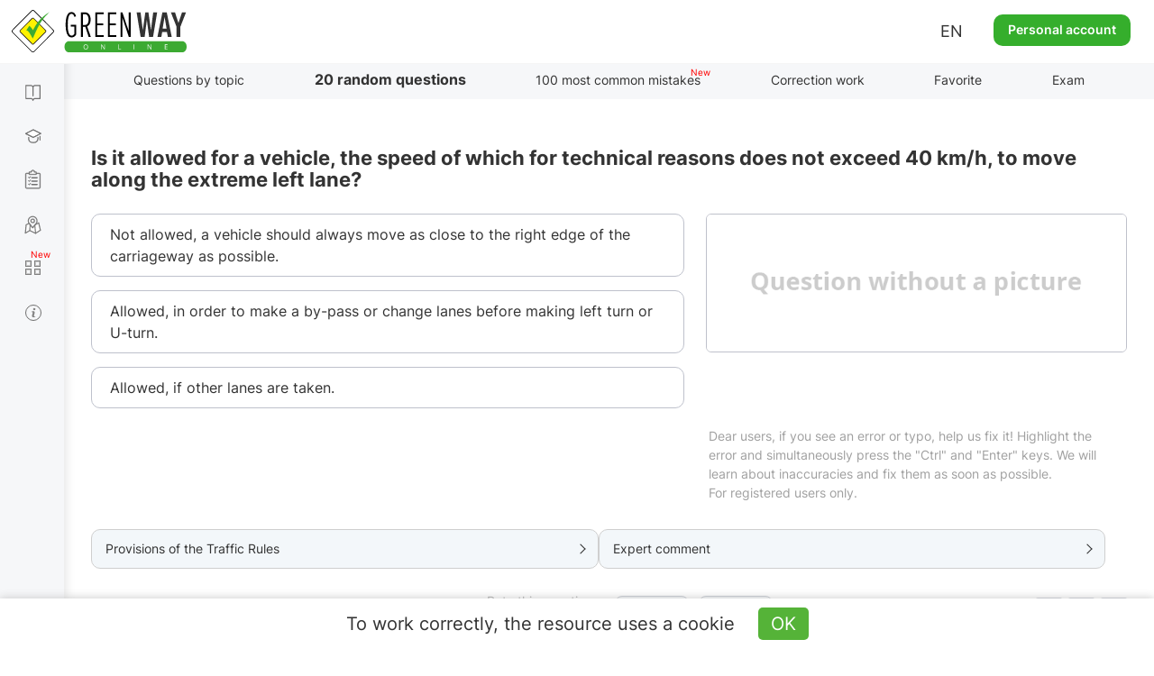

--- FILE ---
content_type: text/html; charset=UTF-8
request_url: https://green-way.com.ua/en/test-pdd/twenty-questions/4473
body_size: 44796
content:
<!DOCTYPE html>
<html lang="en-UA">
<head>
    <meta charset="UTF-8">
    <meta name="viewport" content="width=device-width, initial-scale=1.0, user-scalable=yes, minimum-scale=0.25, maximum-scale=5.0">
    <meta http-equiv="X-UA-Compatible" content="IE=edge">
    <!--[if lt IE 9]><meta http-equiv="X-UA-Compatible" content="IE=edge,chrome=1"><![endif]-->
        <title>Тести ПДР 2026 - Розташування транспортних засобів на дорозі, питання 4473, здача іспиту в ГСЦ</title>
    <meta name="description" content="Іспит ПДР онлайн - офіційна відповідь на питання 4473 у розділі 11.&quot;Розташування транспортних засобів на дорозі&quot; — Чи дозволено транспортному засобу швидкість руху якого з технічних причин не перевищує 40 км/год. рухатися по крайній лівій смузі?, здача на права онлайн в ГСЦ">
    <meta name="keywords" content="розділ 11, питання 4473, Розташування транспортних засобів на дорозі">
    <link rel="canonical" href="https://green-way.com.ua/en/test-pdd/twenty-questions/4473" />
<meta name="robots" content="index,follow">
    <meta property="og:title" content="Is it allowed for a vehicle, the speed of which for technical reasons does not exceed 40 km/h, to move along the extreme left lane? " />
    <meta property="og:image" content="https://green-way.com.ua/themes/greenway/assets/images/share_no_image_square_2.jpg" />
    <meta property="og:image:secure_url" content="https://green-way.com.ua/themes/greenway/assets/images/share_no_image_square_2.jpg" />
    <meta property="og:url" content="https://green-way.com.ua/en/test-pdd/twenty-questions/4473" />
    <meta property="og:site_name" content="Green-way" />
    <meta property="og:description" content="Not allowed, a vehicle should always move as close to the right edge of the carriageway as possible. Allowed, in order to make a by-pass or change lanes before making left turn or U-turn. Allowed, if other lanes are taken. " />
    <meta property="fb:app_id" content="157738768141506" />
        <link rel="alternate" hreflang="uk-UA" href="https://green-way.com.ua/uk/test-pdd/twenty-questions/4473">
    <link rel="alternate" hreflang="ru-UA" href="https://green-way.com.ua/ru/test-pdd/twenty-questions/4473">
    <link rel="alternate" hreflang="en-UA" href="https://green-way.com.ua/en/test-pdd/twenty-questions/4473">
    <link href="https://green-way.com.ua/themes/remaster/assets/images/favicon.ico" rel="icon" type="image/x-icon">
    <!--<link href="https://green-way.com.ua/themes/remaster/assets/css/bootstrap.min.css" rel="stylesheet">
    <link href="https://green-way.com.ua/themes/remaster/assets/css/font-awesome.min.css?ver=1" rel="stylesheet">
    <link href="https://green-way.com.ua/themes/remaster/assets/css/layout.css?ver=91" rel="stylesheet">
    <link href="https://green-way.com.ua/themes/remaster/assets/css/home.css?ver=67" rel="stylesheet">
    <link href="https://green-way.com.ua/themes/remaster/assets/css/style.css?ver=287" rel="stylesheet">-->
    <link href="https://green-way.com.ua/themes/remaster/assets/css/style-min.css?ver=1011" rel="stylesheet">
    <link rel="stylesheet" href="https://green-way.com.ua/themes/remaster/assets/css/education2.css?ver=425">
    <script src="https://green-way.com.ua/themes/remaster/assets/javascript/jquery-3.3.1.min.js"></script>
    <script async src="https://www.googletagmanager.com/gtag/js?id=G-886ME40TE8"></script>
    <script>
        window.dataLayer = window.dataLayer || [];
        function gtag(){dataLayer.push(arguments);}
        gtag('js', new Date());
        gtag('config', 'G-886ME40TE8');
    </script>
            <script type='text/javascript'>
            (function() {
                var w = window,
                    d = document,
                    protocol =/https/i.test(w.location.protocol) ? 'https:' : 'http:',
                    aml = typeof admixerML !== 'undefined' ? admixerML : { };
                aml.fn = aml.fn || [];
                aml.invPath = aml.invPath || (protocol + '//inv-nets.admixer.net/');
                aml.cdnPath = aml.cdnPath || (protocol + '//cdn.admixer.net/');
                if (!w.admixerML)
                {
                    var lodash = document.createElement('script');
                    lodash.id = 'amlScript';
                    lodash.async = true;
                    lodash.type = 'text/javascript';
                    lodash.src = aml.cdnPath + 'scripts3/loader2.js';
                    var node = d.getElementsByTagName('script')[0];
                    node.parentNode.insertBefore(lodash, node);
                    w.admixerML = aml;
                }
            })();
        </script>
        <script type='text/javascript'>
            if (window.innerWidth > 767) {
                admixerML.fn.push(function () {
                    admixerML.defineSlot({
                        z: '8852a62a-a62b-4bc3-922d-9f8262360bb1',
                        ph: 'admixer_8852a62aa62b4bc3922d9f8262360bb1_zone_23640_sect_7202_site_6039',
                        i: 'inv-nets'
                    });
                    admixerML.singleRequest();
                });
                admixerML.fn.push(function () {
                    admixerML.defineSlot({
                        z: 'bccef398-4414-40c8-9991-1fcc9796706f',
                        ph: 'admixer_bccef398441440c899911fcc9796706f_zone_23641_sect_7202_site_6039',
                        i: 'inv-nets'
                    });
                    admixerML.singleRequest();
                });
            } else {
                admixerML.fn.push(function () {
                    admixerML.defineSlot({
                        z: 'f367e7b5-8969-4170-b2db-89ac016f4c08',
                        ph: 'admixer_f367e7b589694170b2db89ac016f4c08_zone_23645_sect_7202_site_6039',
                        i: 'inv-nets'
                    });
                    admixerML.singleRequest();
                });
            }
        </script>
        <!-- Facebook Pixel Code -->
    <script>
        !function(f,b,e,v,n,t,s)
        {if(f.fbq)return;n=f.fbq=function(){n.callMethod?
            n.callMethod.apply(n,arguments):n.queue.push(arguments)};
            if(!f._fbq)f._fbq=n;n.push=n;n.loaded=!0;n.version='2.0';
            n.queue=[];t=b.createElement(e);t.async=!0;
            t.src=v;s=b.getElementsByTagName(e)[0];
            s.parentNode.insertBefore(t,s)}(window,document,'script',
            'https://connect.facebook.net/en_US/fbevents.js');
        fbq('init', '211644325848152');
        fbq('track', 'PageView');
    </script>
    <noscript>
        <img height="1" width="1"
             src="https://www.facebook.com/tr?id=211644325848152&ev=PageView
		&noscript=1"/>
    </noscript>
    <!-- End Facebook Pixel Code -->
    <!-- TikTok Pixel Code Start -->
    <script>
        (function () {
            const botPattern = /bot|crawl|spider|preview|facebook|discord|telegram|fetch|slurp|wget|headless|phantom/i;
            const ua = navigator.userAgent;
            const isBot = botPattern.test(ua);
            const inIframe = window !== window.top;
            const isEnabledJS = typeof window !== 'undefined' && typeof document !== 'undefined';
            if (isBot || inIframe || !isEnabledJS) {
                console.log('[TikTok Pixel] Not loaded: Bot or suspicious environment');
                return;
            }
            if (window._ttq_loaded) return;
            window._ttq_loaded = true;

            !function (w, d, t) {
                w.TiktokAnalyticsObject = t;
                var ttq = w[t] = w[t] || [];
                ttq.methods = ["page","track","identify","instances","debug","on","off","once","ready","alias","group","enableCookie","disableCookie","holdConsent","revokeConsent","grantConsent"];
                ttq.setAndDefer = function(t, e){
                    t[e] = function(){ t.push([e].concat(Array.prototype.slice.call(arguments,0))) }
                };
                for (var i=0;i<ttq.methods.length;i++) ttq.setAndDefer(ttq, ttq.methods[i]);
                ttq.instance = function(t){
                    for (var e=ttq._i[t]||[], n=0;n<ttq.methods.length;n++) ttq.setAndDefer(e, ttq.methods[n]);
                    return e;
                };
                ttq.load = function(e, n){
                    var r="https://analytics.tiktok.com/i18n/pixel/events.js", o=n&&n.partner;
                    ttq._i = ttq._i || {}; ttq._i[e] = []; ttq._i[e]._u = r;
                    ttq._t = ttq._t || {}; ttq._t[e] = +new Date;
                    ttq._o = ttq._o || {}; ttq._o[e] = n || {};
                    n = document.createElement("script"); n.type="text/javascript"; n.async = true; n.src = r + "?sdkid=" + e + "&lib=" + t;
                    e = document.getElementsByTagName("script")[0]; e.parentNode.insertBefore(n,e);
                };

                ttq.load('D1I19OJC77U39E3O1CEG');
                ttq.page();

                async function prepareTikTokUserData(email, phone, userId) {
                    async function sha256(str) {
                        const encoder = new TextEncoder();
                        const data = encoder.encode(str.trim().toLowerCase());
                        if (!window.crypto || !window.crypto.subtle) {
                            console.error('Crypto API is not available in this environment.');
                            return null;
                        }
                        const hashBuffer = await window.crypto.subtle.digest('SHA-256', data);
                        const hashArray = Array.from(new Uint8Array(hashBuffer));
                        return hashArray.map(b => b.toString(16).padStart(2,'0')).join('');
                    }

                    function normalizePhone(phone) {
                        if (!phone) return null;
                        let cleaned = phone.replace(/\D/g,'');
                        if (cleaned.startsWith('38')) cleaned = cleaned.slice(2);
                        return cleaned.length ? cleaned : null;
                    }

                    const hashedEmail = email ? await sha256(email) : null;
                    const normalizedPhone = normalizePhone(phone);
                    const hashedPhone = normalizedPhone ? await sha256(normalizedPhone) : null;
                    const externalId = userId ? String(userId) : null;

                    return { email: hashedEmail, phone: hashedPhone, external_id: externalId };
                }

                            }(window, document, 'ttq');
        })();
    </script>
    <script>
        document.addEventListener("DOMContentLoaded", function() {
            if (!window.ttq) return;
            if (!window.location.pathname.toLowerCase().includes('/payment')) return;

            async function prepareTikTokUserData(email, phone, userId) {
                async function sha256(str) {
                    const encoder = new TextEncoder();
                    const data = encoder.encode(str.trim().toLowerCase());
                    const hashBuffer = await crypto.subtle.digest('SHA-256', data);
                    const hashArray = Array.from(new Uint8Array(hashBuffer));
                    return hashArray.map(b => b.toString(16).padStart(2,'0')).join('');
                }

                function normalizePhone(phone) {
                    if (!phone) return null;
                    let cleaned = phone.replace(/\D/g,'');
                    return cleaned.length ? cleaned : null;
                }

                const hashedEmail = email ? await sha256(email) : null;
                const normalizedPhone = normalizePhone(phone);
                const hashedPhone = normalizedPhone ? await sha256(normalizedPhone) : null;
                const externalId = userId ? String(userId) : null;

                return { email: hashedEmail, phone: hashedPhone, external_id: externalId };
            }

            (async () => {
                const userEmail = null;
                const userPhone = null;
                const userId = null;

                const userData = await prepareTikTokUserData(userEmail, userPhone, userId);

                ttq.track('InitiateCheckout', {
                    content_category: 'payment',
                    page_url: window.location.href,
                    email: userData.email,
                    phone: userData.phone,
                    external_id: userData.external_id
                });

                ttq.track('PaymentPageView', {
                    page_url: window.location.href,
                    email: userData.email,
                    phone: userData.phone,
                    external_id: userData.external_id
                });
            })();
        });
    </script>
    <script>
        (function() {
            try {
                const urlParams = new URLSearchParams(window.location.search);
                const ttclid = urlParams.get('ttclid');
                if (ttclid) {
                    document.cookie = "ttclid=" + ttclid + "; path=/; max-age=2592000; samesite=lax; secure";
                }
            } catch (e) {}
        })();
    </script>

    <!-- TikTok Pixel Code End -->
</head>
<body class="newDesign">
    <header id="header">
                    <span class="toggle-button-nav header-button mob_account_toggler" data-toggle="modal" data-target="#authorization" data-dismiss="modal">
                <img src="https://green-way.com.ua/themes/remaster/assets/images/private_office.png" alt="account">
            </span>
                            <a href="/en"  id="main_logo" class="logo singleton no-user"><img src='https://green-way.com.ua/themes/remaster/assets/images/layout/logo2.svg' alt="Tests traffic of Ukraine online" title="Tests traffic of Ukraine online"></a>
                <div class="info">
                        <div class="lang_block hidden-sm hidden-xs">
                <div class="lang">EN</div>
                <div id="langSwitch">
                    <div>EN</div>
                                                                        <div onclick="switchLocale('uk')">UA</div>
                                                                                                <div onclick="switchLocale('ru')">RU</div>
                                                                                                        </div>
            </div>
                            <a href="#" id="auth_link" class="btn-green" data-toggle="modal" data-target="#authorization">Personal account</a>
                    </div>
        <span id="mob_menu_toggler" class="toggle-button-nav header-button" data-toggle="modal" data-target="#mobTestMenu">
            <i></i><i></i><i></i>
        </span>
    </header>
    <nav>
        <div class="nav-block">
            <div class="nav-top">
                <div class="category books">
                    <div class="link">
                        <a href="/en/dovidniki" class="singleton">Books</a>
                    </div>
                    <div class="dropdown">
                        <a href="/en/dovidniki/pdr" class="singleton">Traffic issues</a>
                        <a href="/en/dovidniki/pidruchnyk-z-vodinnja" class="singleton">Driving a car</a>
                        <a href="/en/dovidniki/pidruchnyk-po-vlashtuvannju-avtomobilja" class="singleton">Car device</a>
                        <a href="/en/dovidniki/medychna-dopomoga" class="singleton">Assistance</a>
                        <a href="/en/dovidniki/vash-advokat" class="singleton">Your lawyer</a>
                        <a href="/en/test-pdd/information/penalty_information" class="singleton">Penalty table</a>
                    </div>
                </div>
                <div class="category courses">
                    <div class="link">
                        <a href="/en/obuchenie" class="singleton">Theory education</a>
                    </div>
                    <div class="dropdown -b">
                        <a href="/en/obuchenie/all-courses" class="singleton">All courses</a>
                                                    <a href="/en/samopidgotovka-z-pdr-online" class="singleton" rel="nofollow">Self-preparation for the traffic rules exam</a>
                                            </div>
                </div>
                <div class="category tests">
                    <div class="link">
                        <a href="/en/test-pdd" class="singleton">Traffic rules test</a>
                    </div>
                    <div class="dropdown">
                        <a href="/en/test-pdd/sections" class="singleton">Questions by topic</a>
                                            </div>
                </div>
                                <div class="category practical-courses">
                    <div class="link">
                        <a href="/en/practical-courses" class="singleton">Driving test</a>
                    </div>
                </div>
                                <div class="category services">
                    <div class="link">
                        <div class="icon"><i></i><i></i><i></i><i></i></div>
                        <a href="/en/services" class="singleton">Services</a>
                    </div>
                    <div class="dropdown">
                        <a href="/en/crossroads-constructor" class="singleton">Crossroads constructor</a>
                        <a href="/en/test-pdd/send-question" class="singleton">Offer your question</a>
                        <a href="/en/test-pdd/pulse" class="singleton">Country pulse</a>
                        <a href="/en/news" class="singleton">News</a>
                    </div>
                </div>
                <div class="category driving-license">
                    <div class="link">
                        <a href="/en/dovidniki/driving_license" class="singleton">Common information</a>
                    </div>
                    <div class="dropdown">
                        <a href="/en/dovidniki/driving_license/part-1" class="singleton">About taking the theoretical exam at the SC</a> <div class="dropdown">     <div>         <a href="/en/dovidniki/driving_license/part-1#subsection_paragraph_part_1" class="singleton">Is it possible to prepare for the exam on your own?</a>         <a href="/en/dovidniki/driving_license/part-1#subsection_paragraph_part_5" class="singleton">What does the exam consist of?</a>         <a href="/en/dovidniki/driving_license/part-1#subsection_paragraph_part_2" class="singleton">What is the procedure for taking the exam?</a>         <a href="/en/dovidniki/driving_license/part-1#subsection_paragraph_part_11" class="singleton">What test questions will be on the exam?</a>         <a href="/en/dovidniki/driving_license/part-1#subsection_paragraph_part_10" class="singleton">How many attempts are available to pass the exam?</a>         <a href="/en/dovidniki/driving_license/part-1#subsection_paragraph_part_6" class="singleton">How to prepare for the exam easily?</a>         <a href="/en/dovidniki/driving_license/part-1#subsection_paragraph_part_7" class="singleton">How to register for the exam at the service center?</a>         <a href="/en/dovidniki/driving_license/part-1#subsection_paragraph_part_12" class="singleton">What documents are required, and how much does it cost?</a>         <a href="/en/dovidniki/driving_license/part-1#subsection_paragraph_part_13" class="singleton">Is it possible to appeal the exam results?</a>     </div> </div> <a href="/en/dovidniki/driving_license/part-2" class="singleton">About taking the practical exam at the SC</a> <div class="dropdown">     <div>         <a href="/en/dovidniki/driving_license/part-2#subsection_paragraph_part_1" class="singleton">When can you take the practical exam?</a>         <a href="/en/dovidniki/driving_license/part-2#subsection_paragraph_part_8" class="singleton">What are the stages of the practical exam?</a>         <a href="/en/dovidniki/driving_license/part-2#subsection_paragraph_part_7" class="singleton">What is the procedure for taking the practical exam?</a>         <a href="/en/dovidniki/driving_license/part-2#subsection_paragraph_part_9" class="singleton">How many attempts are available to pass the exam?</a>         <a href="/en/dovidniki/driving_license/part-2#subsection_paragraph_part_5" class="singleton">What routes are used for the exam?</a>         <a href="/en/dovidniki/driving_license/part-2#subsection_paragraph_part_6" class="singleton">How to register for the practical exam at the service center?</a>         <a href="/en/dovidniki/driving_license/part-2#subsection_paragraph_part_10" class="singleton">What documents are required, and how much does it cost?</a>         <a href="/en/dovidniki/driving_license/part-2#subsection_paragraph_part_11" class="singleton">What are the most common mistakes made during the exam?</a>         <a href="/en/dovidniki/driving_license/part-2#subsection_paragraph_part_12" class="singleton">Is it possible to appeal the results of the practical exam?</a>     </div> </div> <a href="/en/dovidniki/driving_license/part-3" class="singleton">About exchanging a driver's license after 2 years</a> <div class="dropdown">     <div>         <a href="/en/dovidniki/driving_license/part-3#subsection_paragraph_part_1" class="singleton">What conditions must be met to obtain a permanent license?</a>         <a href="/en/dovidniki/driving_license/part-3#subsection_paragraph_part_2" class="singleton">Where to apply for a license exchange?</a>         <a href="/en/dovidniki/driving_license/part-3#subsection_paragraph_part_3" class="singleton">What documents are required, and how much does it cost?</a>     </div> </div>
                    </div>
                </div>
            </div>
            <div class="nav-bottom">
                                <div class="block-video">
                    <img src='https://green-way.com.ua/themes/remaster/assets/images/layout/nav-video-banner2.jpg' alt="Video">
                </div>
                <div class="category help">
                    <div class="link">
                        <a href="/" class="how_it_works">Help</a>
                    </div>
                </div>
                <div class="category about">
                    <div class="link">
                        <a href="/test-pdd/about">About service</a>
                    </div>
                </div>
                <div class="social_icons">
                    <a class="tm" href="https://t.me/green_way_com_ua" target="_blank"></a>
                    <a class="in" href="https://www.instagram.com/green_way_drivingtest?igsh=MXZndmlzejdydnA3Yw== " target="_blank"></a>
                    <a class="fb" href="https://www.facebook.com/testpdd/" target="_blank"></a>
                    <a class="tt" href="https://www.tiktok.com/@green.way.online?_t=8o9OSD0WziA&_r=1" target="_blank"></a>
                    <a class="yt" href="https://www.youtube.com/channel/UCcl_2AkY69GYu7MobruzWUQ" target="_blank"></a>
                </div>
            </div>
            <div class="nav-clear"></div>
        </div>
    </nav>
    <div class="nav-background"></div>
    <main>
        <div class="container education">
    <div class="row">
        <div class="col-sm-12 hidden-xs">
            <h1 class="title_page hidden">20 random questions</h1>
            <div id="menu-header" class="menu-header menu-tests">
    <ul class="nav-menu-hidden">
        <li></li>
        <li class="singleton "><a href="/en/test-pdd/sections" class="sections">Questions by topic</a></li>
        <li class="singleton current-menu-li"><a href="/en/test-pdd/twenty-questions" class="twenty-questions">20 random questions</a></li>
        <li class="singleton "><a href="/en/test-pdd/top-difficult" class="top-difficult">100 most common mistakes</a></li>
        <li class="singleton "><a href="/en/test-pdd/work-on-bugs" class="workOnBugs" rel="nofollow">Correction work</a></li>
        <li class="singleton "><a href="/en/test-pdd/favorites" class="favorite" rel="nofollow">Favorite</a></li>
        <li class="singleton "><a href="/en/test-pdd/exam" class="exam">Exam</a></li>
        <li></li>
    </ul>
</div>
<script>
    var emergency_logout = "Session with another device is found. You are able to do tests from one account and only with one device. It is also possible that the site is open in two or more browser tabs.";
    var session_expired = "Session duplication is found. Current test was discontinued (close additional tabs with tests).";
</script>        </div>
    </div>
        <script>
        var qId = 4473;
        var qids = [4473];
        var allowedQ = '';
    </script>
        <div class="row twenty_page">
        <div id="swipezone" class="tab-content">
            <div id="questionBlock" class="">
    <div class="col-sm-12 text_question">
        <h2></h2>
        <div class="slow-connection hide">Slow internet connection <div class="help-text -b">     <div class="icon"><span>?</span></div>     <div class="description">Since you are currently on a slow connection, there may be a delay in considering correct and incorrect answers.</div> </div></div>
    </div>
    <div class="col-lg-push-7 col-md-push-7 col-sm-push-7 col-sm-5 col-xs-12 question-img">
        <img alt="" title="" class="" src="">
    </div>
    <div class="col-lg-pull-5 col-md-pull-5 col-sm-pull-5 col-sm-7 col-xs-12">
        <ul class="answers"></ul>
    </div>
            <div class="col-sm-12">
            <div id="correctorMessage" class="col-lg-push-7 col-md-push-7 col-sm-push-7 col-sm-5 hidden-xs" style="color:#a0a0a0;margin:-30px 0 20px 0">Dear users, if you see an error or typo, help us fix it! Highlight the error and simultaneously press the "Ctrl" and "Enter" keys. We will learn about inaccuracies and fix them as soon as possible.<br>For registered users only.</div>
        </div>
        <div class="col-sm-12 col-xs-12">
        <div class="info-pdd info-paragraph expert">
            <p><span class="info-text">Provisions of the Traffic Rules</span></p>
            <div class="comment_question">
                <div></div>
                <p style="font-size: 12px;margin-top: -3px;">Download free traffic rules in illustrations (Russian and Ukrainian languages only):</p>
                <p class="apps app-buttons" style="margin-top: -10px;">
                    <a href="https://play.google.com/store/apps/details?id=com.monolit.pddua" target="_blank" style="margin-right: 20px;" rel="nofollow"><img class="disabled" src='https://green-way.com.ua/themes/remaster/assets/images/apps/and-ios-buttons.png' alt="Button" style="padding-bottom: 5px;"></a>
                    <a href="https://apps.apple.com/ua/app/%D0%BF%D0%B4%D0%B4-%D0%BC%D0%BE%D0%BD%D0%BE%D0%BB%D0%B8%D1%82/id1450402482?l=ru" target="_blank" rel="nofollow"><img src='https://green-way.com.ua/themes/remaster/assets/images/apps/and-ios-buttons.png' alt="Button" style="padding-bottom: 5px;"></a>
                </p>
            </div>
        </div>
        <div class="info-pdd info-expert expert">
            <p><span class="info-text">Expert comment</span></p>
            <div class="comment_question"></div>
        </div>
        <div class="info-pdd info-video expert">
            <p><span class="info-text">Video hint<span>New</span></span></p>
            <div class="comment_question"></div>
        </div>
    </div>
    <div class="col-sm-12 col-xs-12 social_block">
        <div class="author">Question author: <span></span></div>
        <div class="like_block" style="opacity: 0; pointer-events: none">
            <div>
                <div>
                                            <span class="like_description">Rate this question</span>
                        <span class="like_for_registered">Available only for registered users</span>
                                    </div>
                <div id="like_block_0">
                    <span class="like nonpressed"></span>
                    <span class="dislike nonpressed"></span>
                </div>
            </div>
            <span data-toggle="modal" data-target="#authorization" class="addtofav" id="addtofav_0" style="cursor: pointer;">
                <div class="addtofav_desc">
                    <span>Add to favorite</span>
                </div>
                <div class="img"><span style="margin-left: 5px;"></span></div>
            </span>
            <div class="addtofav_description"><a href="/en/test-pdd/favorites" rel="nofollow">Go to favorite</a></div>
        </div>
    </div>
</div>
<div id="questionBlockLoading" class="show">
    <div class="loading-block" style="display: inline-block;opacity: 1;"><img src="https://green-way.com.ua/themes/remaster/assets/images/loading.gif" alt="Loading" title="Loading" style="width:100px;height:auto;"></div>
</div>        </div>
    </div>
    <div class="holder-btn-socials" id="container-social">
    <span>Ask advice from friends:</span>
    <button id="fbShare"></button>
    <button id="twitterShare"></button>
    <button id="tgShare"></button>
</div>    <div class="modal fade" tabindex="-1"  id="answered_right" style="z-index: 2000;">
    <div class="modal-dialog modal-md">
        <div class="modal-content">
            <div class="modal-header">
                <button class="close" type="button" data-dismiss="modal">&times;</button>
            </div>
            <div class="modal-body education_popup" role="form">
                <div>
                    <div class="title">You answered correctly!</div>
                    <div class="info center">Make sure that this is not an accident.</div>
                    <div class="send"><a class="btn btn-white singleton" onclick="$('#answered_right').modal('hide');" href="/">Continue testing</a></div>
                </div>
            </div>
        </div>
    </div>
</div>
<div class="modal fade" tabindex="-1"  id="answered_wrong" style="z-index: 2000;">
    <div class="modal-dialog modal-md">
        <div class="modal-content">
            <div class="modal-header">
                <button class="close" type="button" data-dismiss="modal">&times;</button>
            </div>
            <div class="modal-body education_popup" role="form">
                <div>
                    <div class="title">You answered incorrectly!</div>
                    <div class="info center">We recommend to practice and learn traffic rules.</div>
                    <div class="send"><a class="btn btn-white singleton" onclick="$('#answered_wrong').modal('hide');" href="/">Continue testing</a></div>
                </div>
            </div>
        </div>
    </div>
</div><script>
    var userId = 0;
    var text_favorite_added = "Added";
    var text_favorite_add_to = "Add to favorite";
    var text_points_pdd = "Provisions of the Traffic Rules";
    var text_download_free_traffic_rules = "Download free traffic rules in illustrations (Russian and Ukrainian languages only):";
    var text_expert_help = "Expert comment";
    var text_author_of_the_question = "Question author:";
    var text_corrector_available = 'Dear users, if you see an error or typo, help us fix it! Highlight the error and simultaneously press the "Ctrl" and "Enter" keys. We will learn about inaccuracies and fix them as soon as possible.<br>For registered users only.';
    var text_rate_this_question = "Rate this question";
    var text_for_registered_users = "Available only for registered users";
    var text_go_to_favorite = "Go to favorite";
    var text_image_alt_template = "Question from the %S section - traffic regulations of Ukraine";
    var text_loading = "Loading";
</script>


        <div class="row">
        <div class="col-sm-12">
            <div class="comments-block">
                <div class="comment-length">Comments •</div>
                <div class="comment-sort-switcher">
                    <div class="comment-sort selected"><span><a id="sort-rate" onclick="sortComments('data-rate')">By rate</a></span></div>
                    <div class="comment-sort"><span><a id="sort-date" onclick="sortComments('data-date')">By date</a></span></div>
                </div>
                                    <div class="new-comment">
                        <input type="hidden" value="Гость">
                        <div class="photo">
                            <img src="/themes/greenway/assets/images/photo.jpg" alt="user-photo">
                        </div>
                        <div class="textarea-block">
                            <textarea id="new-comment" placeholder="Enter comment text ..."></textarea>
                            <div class="attachments" style="display: none;">
                                <div class="attachments-slider">
                                    <ul class="pagination">
                                    </ul>
                                </div>
                            </div>
                            <form id="upload" style="display: none">
                                <input type="file" accept="image/*" name="image" multiple onchange="$(this).parent().submit()" />
                            </form>
                            <div class="buttons">
                                <button class="send" data-target="question_4473">To send</button><button class="close">×</button>
                            </div>
                        </div>
                    </div>
                                                    <div id="" class="comments" data-sort="data-date">
                        <div class="loading-block" style="display: inline-block;opacity: 1;"><img src="https://green-way.com.ua/themes/remaster/assets/images/loading.gif" alt="Loading" title="Loading" style="width:100px;height:auto;"></div>
                    </div>
                            </div>
        </div>
    </div>
    <div class="modal fade" tabindex="-1"  id="bigPhoto" style="z-index: 2000;">
        <div class="modal-dialog modal-md">
            <div class="modal-content">
                <div class="modal-header">
                    <button class="close" type="button" data-dismiss="modal">&times;</button>
                </div>
                <div class="modal-body" role="form">
                    <div id="bigPhoto_block">
                        <div class="title upper_case">Too large photo!</div>
                        <div class="info center">The size of photo must not exceed <br> 2 MB</div>
                    </div>
                </div>
            </div>
        </div>
    </div>
    <div class="modal fade" tabindex="-1"  id="commentImageTypeError" >
        <div class="modal-dialog modal-md">
            <div class="modal-content">
                <div class="modal-header">
                    <button class="close" type="button" data-dismiss="modal">&times;</button>
                </div>
                <div class="modal-body" role="form">
                    <div id="wrongFomratPhoto_block">
                        <div class="title upper_case">Invalid format</div>
                        <div class="info center">Please upload an image (jpg, jpeg, png, bmp, heic)</div>
                    </div>
                </div>
            </div>
        </div>
    </div>
    <div class="modal fade" tabindex="-1"  id="commentDelete">
        <div class="modal-dialog modal-md">
            <div class="modal-content">
                <div class="modal-header">
                    <button class="close" type="button" data-dismiss="modal">&times;</button>
                </div>
                <div class="modal-body" role="form">
                    <div id="commentDelete_block">
                        <div class="title upper_case">Are you sure you want to delete the comment?</div>
                        <div class="send two-buttons">
                            <button type="button" class="btn btn-white">YES</button>
                            <button type="button" data-dismiss="modal" class="btn btn-white">NO</button>
                        </div>
                    </div>
                    <div id="commentDeleteSuccess_block">
                        <div class="title upper_case">Comment deleted successfully</div>
                    </div>
                </div>
            </div>
        </div>
    </div>
    <div class="modal fade" tabindex="-1"  id="commentOnModeration">
        <div class="modal-dialog modal-md">
            <div class="modal-content">
                <div class="modal-header">
                    <button class="close" type="button" data-dismiss="modal">&times;</button>
                </div>
                <div class="modal-body" role="form">
                    <div id="commentOnModeration_block">
                        <div class="title">Your comment will be displayed on the site after moderation, as it contains a link</div>
                    </div>
                </div>
            </div>
        </div>
    </div>
    <div class="modal fade" tabindex="-1"  id="commentDeleted" style="z-index: 2000;">
        <div class="modal-dialog modal-md">
            <div class="modal-content">
                <div class="modal-header">
                    <button class="close" type="button" data-dismiss="modal">&times;</button>
                </div>
                <div class="modal-body" style="margin: -5px 0 15px;">
                    <div id="popupCommentDeleted_block">
                        <div class="text-center" style="font-size: 16px;">Oops, the comment was deleted by the user</div>
                    </div>
                </div>
            </div>
        </div>
    </div>
    <script>
        function reloadSlider(slider) {
            var options = {
                horizontal: 1,
                itemNav: 'basic',
                speed: 200,
                mouseDragging: 1,
                touchDragging: 1
            };
            var $frame = $(slider + ' .slider_content');
            $frame.sly(options);
        }
        var apiUrl = "https://api.green-way.com.ua/";
        var userId = "";
        var entityType = "question";
        var entities = "4473";
        var nMoreElements = "Show more %";
        var textPopupCommentDeletedCourse = "This comment is in a section that is not accessible to you";
        var transJust = "just";
        var transCorrected = "fixed by moderator";
        var transAnswer = "Answer";
        var transComplain = "Complain";
        var transEdit = "Edit";
        var transDelete = "Delete";
        var transSend = "To send";
        var transCommentText = "Enter comment text ...";
        var transUserDeleted = "User deleted";
        var transUserGuest = "Guest";
        var transModeratorComment = "Moderator";
        var transTeacherComment = "Teacher";
        var text_attach_images = "Attach images";
        var per_page = 50;
        var textCopied = "Copied";
        var transCommentEditAttention = "If the comment text changes by more than 20%, its rating will be reset";
        var pdds = [{"id":1,"text":"1.1","section_id":1,"parent_id":null,"seo_url":"1"},{"id":2,"text":"1.2","section_id":1,"parent_id":null,"seo_url":"2"},{"id":3,"text":"1.3","section_id":1,"parent_id":null,"seo_url":"3"},{"id":4,"text":"1.4","section_id":1,"parent_id":null,"seo_url":"4"},{"id":5,"text":"1.5","section_id":1,"parent_id":null,"seo_url":"5"},{"id":6,"text":"1.6","section_id":1,"parent_id":null,"seo_url":"6"},{"id":7,"text":"1.7","section_id":1,"parent_id":null,"seo_url":"7"},{"id":8,"text":"1.8","section_id":1,"parent_id":null,"seo_url":"8"},{"id":9,"text":"1.9","section_id":1,"parent_id":null,"seo_url":"9"},{"id":10,"text":"1.10","section_id":1,"parent_id":null,"seo_url":"10"},{"id":11,"text":"\u0430\u0432\u0442\u043e\u0431\u0443\u0441","section_id":1,"parent_id":10,"seo_url":"10_avtobus"},{"id":12,"text":"\u0430\u0432\u0442\u043e\u043c\u0430\u0433\u0456\u0441\u0442\u0440\u0430\u043b\u044c","section_id":1,"parent_id":10,"seo_url":"10_avtomaghistral"},{"id":14,"text":"\u0430\u0432\u0442\u043e\u043c\u043e\u0431\u0456\u043b\u044c\u043d\u0430 \u0434\u043e\u0440\u043e\u0433\u0430, \u0432\u0443\u043b\u0438\u0446\u044f (\u0434\u043e\u0440\u043e\u0433\u0430)","section_id":1,"parent_id":10,"seo_url":"10_avtomobilna-doroga-vulycja-doroga"},{"id":15,"text":"\u0430\u0432\u0442\u043e\u043c\u043e\u0431\u0456\u043b\u044c\u043d\u0456 \u0434\u043e\u0440\u043e\u0433\u0438 \u0434\u0435\u0440\u0436\u0430\u0432\u043d\u043e\u0433\u043e \u0437\u043d\u0430\u0447\u0435\u043d\u043d\u044f","section_id":1,"parent_id":10,"seo_url":"10_avtomobilni-dorogy-derzhavnogo-znachennja"},{"id":16,"text":"\u0430\u0432\u0442\u043e\u043f\u043e\u0457\u0437\u0434 (\u0442\u0440\u0430\u043d\u0441\u043f\u043e\u0440\u0442\u043d\u0438\u0439 \u0441\u043e\u0441\u0442\u0430\u0432)","section_id":1,"parent_id":10,"seo_url":"10_avtopoizd-transportnyj-sostav"},{"id":17,"text":"\u0431\u0435\u0437\u043f\u0435\u0447\u043d\u0430 \u0434\u0438\u0441\u0442\u0430\u043d\u0446\u0456\u044f","section_id":1,"parent_id":10,"seo_url":"10_bezpechna-dystancija"},{"id":18,"text":"\u0431\u0435\u0437\u043f\u0435\u0447\u043d\u0438\u0439 \u0456\u043d\u0442\u0435\u0440\u0432\u0430\u043b","section_id":1,"parent_id":10,"seo_url":"10_bezpechnyj-interval"},{"id":19,"text":"\u0431\u0435\u0437\u043f\u0435\u0447\u043d\u0430 \u0448\u0432\u0438\u0434\u043a\u0456\u0441\u0442\u044c","section_id":1,"parent_id":10,"seo_url":"10_bezpechna-shvydkist"},{"id":20,"text":"\u0431\u0443\u043a\u0441\u0438\u0440\u0443\u0432\u0430\u043d\u043d\u044f","section_id":1,"parent_id":10,"seo_url":"10_buksiruvannja"},{"id":21,"text":"\u0432\u0430\u043d\u0442\u0430\u0436\u043d\u0438\u0439 \u0430\u0432\u0442\u043e\u043c\u043e\u0431\u0456\u043b\u044c","section_id":1,"parent_id":10,"seo_url":"10_vantazhnyj-avtomobil"},{"id":22,"text":"\u0432\u0435\u043b\u043e\u0441\u0438\u043f\u0435\u0434","section_id":1,"parent_id":10,"seo_url":"10_velosyped"},{"id":23,"text":"\u0432\u0435\u043b\u043e\u0441\u0438\u043f\u0435\u0434\u0438\u0441\u0442","section_id":1,"parent_id":10,"seo_url":"10_velosypedyst"},{"id":24,"text":"\u0432\u0435\u043b\u043e\u0441\u0438\u043f\u0435\u0434\u043d\u0430 \u0434\u043e\u0440\u0456\u0436\u043a\u0430","section_id":1,"parent_id":10,"seo_url":"10_velosipedna-dorizhka"},{"id":2048,"text":"\u0432\u0435\u043b\u043e\u0441\u0438\u043f\u0435\u0434\u043d\u0430 \u0441\u043c\u0443\u0433\u0430","section_id":1,"parent_id":10,"seo_url":"10_velosypedna-smuha"},{"id":2049,"text":"\u0432\u0435\u043b\u043e\u0441\u0438\u043f\u0435\u0434\u043d\u0438\u0439 \u043f\u0435\u0440\u0435\u0457\u0437\u0434","section_id":1,"parent_id":10,"seo_url":"10_velosypednyy-pereyizd"},{"id":25,"text":"\u0432\u0438\u0434\u0438\u043c\u0456\u0441\u0442\u044c \u0443 \u043d\u0430\u043f\u0440\u044f\u043c\u043a\u0443 \u0440\u0443\u0445\u0443","section_id":1,"parent_id":10,"seo_url":"10_vydymist-u-naprjamku-ruhu"},{"id":26,"text":"\u0432\u0438\u043c\u0443\u0448\u0435\u043d\u0430 \u0437\u0443\u043f\u0438\u043d\u043a\u0430","section_id":1,"parent_id":10,"seo_url":"10_vymushena-zupynka"},{"id":27,"text":"\u0432\u0438\u043f\u0435\u0440\u0435\u0434\u0436\u0435\u043d\u043d\u044f","section_id":1,"parent_id":10,"seo_url":"10_vyperedzhennja"},{"id":28,"text":"\u0432\u043b\u0430\u0441\u043d\u0438\u043a \u0442\u0440\u0430\u043d\u0441\u043f\u043e\u0440\u0442\u043d\u043e\u0433\u043e \u0437\u0430\u0441\u043e\u0431\u0443","section_id":1,"parent_id":10,"seo_url":"10_vlasnyk-transportnogo-zasobu"},{"id":29,"text":"\u0432\u043e\u0434\u0456\u0439","section_id":1,"parent_id":10,"seo_url":"10_vodij"},{"id":30,"text":"\u0433\u0430\u0431\u0430\u0440\u0438\u0442\u043d\u043e-\u0432\u0430\u0433\u043e\u0432\u0438\u0439 \u043a\u043e\u043d\u0442\u0440\u043e\u043b\u044c","section_id":1,"parent_id":10,"seo_url":"10_gabarytno-vagovyj-kontrol"},{"id":31,"text":"\u0433\u0430\u0437\u043e\u043d","section_id":1,"parent_id":10,"seo_url":"10_ghazon"},{"id":32,"text":"\u0433\u0430\u043b\u044c\u043c\u043e\u0432\u0438\u0439 \u0448\u043b\u044f\u0445","section_id":1,"parent_id":10,"seo_url":"10_galmovyj-shljah"},{"id":33,"text":"\u0433\u043e\u043b\u043e\u0432\u043d\u0430 \u0434\u043e\u0440\u043e\u0433\u0430","section_id":1,"parent_id":10,"seo_url":"10_golovna-doroga"},{"id":34,"text":"\u0434\u0430\u0442\u0438 \u0434\u043e\u0440\u043e\u0433\u0443","section_id":1,"parent_id":10,"seo_url":"10_daty-dorogu"},{"id":35,"text":"\u0434\u0435\u043d\u043d\u0456 \u0445\u043e\u0434\u043e\u0432\u0456 \u0432\u043e\u0433\u043d\u0456","section_id":1,"parent_id":10,"seo_url":"10_denni-hodovi-vogni"},{"id":1960,"text":"\u0434\u0438\u0442\u044f\u0447\u0430 \u0443\u0442\u0440\u0438\u043c\u0443\u044e\u0447\u0430 \u0441\u0438\u0441\u0442\u0435\u043c\u0430","section_id":1,"parent_id":10,"seo_url":"10_dityacha-utrimuyucha-sistema"},{"id":36,"text":"\u0434\u043e\u0437\u0432\u043e\u043b\u0435\u043d\u0430 \u043c\u0430\u043a\u0441\u0438\u043c\u0430\u043b\u044c\u043d\u0430 \u043c\u0430\u0441\u0430","section_id":1,"parent_id":10,"seo_url":"10_dozvolena-maksymalna-masa"},{"id":2114,"text":"\u0434\u043e\u0437\u0432\u043e\u043b\u0435\u043d\u0435 \u043c\u0430\u043a\u0441\u0438\u043c\u0430\u043b\u044c\u043d\u0435 \u043d\u0430\u0432\u0430\u043d\u0442\u0430\u0436\u0435\u043d\u043d\u044f \u043d\u0430 \u0432\u0456\u0441\u044c","section_id":1,"parent_id":10,"seo_url":"10_dozvolene_maksymalne_navantazhennya_na_vis"},{"id":2115,"text":"\u0434\u043e\u0437\u0432\u043e\u043b\u0435\u043d\u0456 \u043c\u0430\u043a\u0441\u0438\u043c\u0430\u043b\u044c\u043d\u0456 \u0440\u043e\u0437\u043c\u0456\u0440\u0438","section_id":1,"parent_id":10,"seo_url":"10_dozvoleni_maksymalni_rozmiry"},{"id":37,"text":"\u0434\u043e\u0440\u043e\u0436\u043d\u044c\u043e-\u0442\u0440\u0430\u043d\u0441\u043f\u043e\u0440\u0442\u043d\u0430 \u043f\u0440\u0438\u0433\u043e\u0434\u0430","section_id":1,"parent_id":10,"seo_url":"10_dorozhno-transportna-prygoda"},{"id":38,"text":"\u0434\u043e\u0440\u043e\u0436\u043d\u0456 \u0440\u043e\u0431\u043e\u0442\u0438","section_id":1,"parent_id":10,"seo_url":"10_dorozhni-roboty"},{"id":39,"text":"\u0434\u043e\u0440\u043e\u0436\u043d\u0456 \u0443\u043c\u043e\u0432\u0438","section_id":1,"parent_id":10,"seo_url":"10_dorozhni-umovy"},{"id":40,"text":"\u0434\u043e\u0440\u043e\u0436\u043d\u044f \u043e\u0431\u0441\u0442\u0430\u043d\u043e\u0432\u043a\u0430","section_id":1,"parent_id":10,"seo_url":"10_dorozhnja-obstanovka"},{"id":1969,"text":"\u0434\u043e\u0440\u043e\u0436\u043d\u044f \u0441\u0442\u0430\u043d\u0446\u0456\u044f \u043f\u0430\u0442\u0440\u0443\u043b\u044c\u043d\u043e\u0457 \u043f\u043e\u043b\u0456\u0446\u0456\u0457","section_id":1,"parent_id":10,"seo_url":"10_dorozhnaya-stantsiya-patrulnoy-politsi"},{"id":41,"text":"\u0435\u043a\u0441\u043f\u043b\u0443\u0430\u0442\u0430\u0446\u0456\u044f \u0442\u0440\u0430\u043d\u0441\u043f\u043e\u0440\u0442\u043d\u043e\u0433\u043e \u0441\u043e\u0441\u0442\u0430\u0432\u0430","section_id":1,"parent_id":10,"seo_url":"10_ekspluatacija-transportnogo-sostava"},{"id":42,"text":"\u0435\u0441\u0442\u0430\u043a\u0430\u0434\u0430","section_id":1,"parent_id":10,"seo_url":"10_estakada"},{"id":43,"text":"\u0436\u0438\u0442\u043b\u043e\u0432\u0430 \u0437\u043e\u043d\u0430","section_id":1,"parent_id":10,"seo_url":"10_zhytlova-zona"},{"id":44,"text":"\u0437\u0430\u043b\u0438\u0448\u0435\u043d\u043d\u044f \u043c\u0456\u0441\u0446\u044f \u0434\u043e\u0440\u043e\u0436\u043d\u044c\u043e-\u0442\u0440\u0430\u043d\u0441\u043f\u043e\u0440\u0442\u043d\u043e\u0457 \u043f\u0440\u0438\u0433\u043e\u0434\u0438","section_id":1,"parent_id":10,"seo_url":"10_zalyshennja-miscja-dorozhno-transportnoi-prygody"},{"id":45,"text":"\u0437\u0430\u043b\u0456\u0437\u043d\u0438\u0447\u043d\u0438\u0439 \u043f\u0435\u0440\u0435\u0457\u0437\u0434","section_id":1,"parent_id":10,"seo_url":"10_zaliznychnyj-pereizd"},{"id":46,"text":"\u0437\u0430\u0441\u043b\u0456\u043f\u043b\u0435\u043d\u043d\u044f","section_id":1,"parent_id":10,"seo_url":"10_zasliplennja"},{"id":47,"text":"\u0437\u0443\u043f\u0438\u043d\u043a\u0430","section_id":1,"parent_id":10,"seo_url":"10_zupynka"},{"id":48,"text":"\u043a\u043e\u043b\u043e\u043d\u0430 \u043f\u0456\u0448\u043e\u0445\u043e\u0434\u0456\u0432","section_id":1,"parent_id":10,"seo_url":"10_kolona-pishohodiv"},{"id":49,"text":"\u043a\u043e\u043b\u043e\u043d\u0430 \u0442\u0440\u0430\u043d\u0441\u043f\u043e\u0440\u0442\u043d\u0438\u0445 \u0437\u0430\u0441\u043e\u0431\u0456\u0432","section_id":1,"parent_id":10,"seo_url":"10_kolona-transportnyh-zasobiv"},{"id":50,"text":"\u043a\u0440\u0430\u0439 \u043f\u0440\u043e\u0457\u0437\u043d\u043e\u0457 \u0447\u0430\u0441\u0442\u0438\u043d\u0438 (\u0434\u043b\u044f \u043d\u0435\u0440\u0435\u0439\u043a\u043e\u0432\u0438\u0445 \u0442\u0440\u0430\u043d\u0441\u043f\u043e\u0440\u0442\u043d\u0438\u0445 \u0437\u0430\u0441\u043e\u0431\u0456\u0432)","section_id":1,"parent_id":10,"seo_url":"10_kraj-proiznoi-chastyny-dlja-nerejkovyh-transportnyh-zasobiv"},{"id":51,"text":"\u043a\u0440\u0430\u0439\u043d\u0454 \u043f\u043e\u043b\u043e\u0436\u0435\u043d\u043d\u044f \u043d\u0430 \u043f\u0440\u043e\u0457\u0437\u043d\u0456\u0439 \u0447\u0430\u0441\u0442\u0438\u043d\u0456","section_id":1,"parent_id":10,"seo_url":"10_krajne-polozhennja-na-proiznij-chastyni"},{"id":52,"text":"\u043a\u0440\u0456\u0441\u043b\u043e \u043a\u043e\u043b\u0456\u0441\u043d\u0435","section_id":1,"parent_id":10,"seo_url":"10_krislo-kolisne"},{"id":53,"text":"\u043b\u0435\u0433\u043a\u043e\u0432\u0438\u0439 \u0430\u0432\u0442\u043e\u043c\u043e\u0431\u0456\u043b\u044c","section_id":1,"parent_id":10,"seo_url":"10_legkovyj-avtomobil"},{"id":54,"text":"\u043c\u0430\u043d\u0435\u0432\u0440\u0443\u0432\u0430\u043d\u043d\u044f (\u043c\u0430\u043d\u0435\u0432\u0440)","section_id":1,"parent_id":10,"seo_url":"10-manevruvannya-manevr"},{"id":55,"text":"\u043c\u0430\u0440\u0448\u0440\u0443\u0442\u043d\u0456 \u0442\u0440\u0430\u043d\u0441\u043f\u043e\u0440\u0442\u043d\u0456 \u0437\u0430\u0441\u043e\u0431\u0438 (\u0442\u0440\u0430\u043d\u0441\u043f\u043e\u0440\u0442\u043d\u0456 \u0437\u0430\u0441\u043e\u0431\u0438 \u0437\u0430\u0433\u0430\u043b\u044c\u043d\u043e\u0433\u043e \u043a\u043e\u0440\u0438\u0441\u0442\u0443\u0432\u0430\u043d\u043d\u044f)","section_id":1,"parent_id":10,"seo_url":"10_marshrutni-transportni-zasoby-transportni-zasoby-zagalnogo-korystuvannja"},{"id":56,"text":"\u043c\u0435\u0445\u0430\u043d\u0456\u0447\u043d\u0438\u0439 \u0442\u0440\u0430\u043d\u0441\u043f\u043e\u0440\u0442\u043d\u0438\u0439 \u0437\u0430\u0441\u0456\u0431","section_id":1,"parent_id":10,"seo_url":"10_mehanichnyj-transportnyj-zasib"},{"id":57,"text":"\u043c\u0456\u043a\u0440\u043e\u0430\u0432\u0442\u043e\u0431\u0443\u0441","section_id":1,"parent_id":10,"seo_url":"10_mikroavtobus"},{"id":58,"text":"\u043c\u0456\u0441\u0442","section_id":1,"parent_id":10,"seo_url":"10_mist"},{"id":59,"text":"\u043c\u043e\u043f\u0435\u0434","section_id":1,"parent_id":10,"seo_url":"10_moped"},{"id":60,"text":"\u043c\u043e\u0442\u043e\u0446\u0438\u043a\u043b","section_id":1,"parent_id":10,"seo_url":"10_motocykl"},{"id":61,"text":"\u043d\u0430\u0441\u0435\u043b\u0435\u043d\u0438\u0439 \u043f\u0443\u043d\u043a\u0442","section_id":1,"parent_id":10,"seo_url":"10_naselenyj-punkt"},{"id":62,"text":"\u043d\u0435\u0431\u0435\u0437\u043f\u0435\u043a\u0430 \u0434\u043b\u044f \u0440\u0443\u0445\u0443","section_id":1,"parent_id":10,"seo_url":"10_nebezpeka-dlya-ruhu"},{"id":63,"text":"\u043d\u0435\u0434\u043e\u0441\u0442\u0430\u0442\u043d\u044f \u0432\u0438\u0434\u0438\u043c\u0456\u0441\u0442\u044c","section_id":1,"parent_id":10,"seo_url":"10_nedostatnja-vydymist"},{"id":2116,"text":"\u043d\u0435\u043f\u043e\u0434\u0456\u043b\u044c\u043d\u0438\u0439 \u0432\u0430\u043d\u0442\u0430\u0436","section_id":1,"parent_id":10,"seo_url":"10_nepodilnyy_vantazh"},{"id":64,"text":"\u043e\u0431\u0433\u0456\u043d","section_id":1,"parent_id":10,"seo_url":"10_obgin"},{"id":65,"text":"\u043e\u0431\u043c\u0435\u0436\u0435\u043d\u0430 \u043e\u0433\u043b\u044f\u0434\u043e\u0432\u0456\u0441\u0442\u044c","section_id":1,"parent_id":10,"seo_url":"10_obmezhena-ogljadovist"},{"id":66,"text":"\u043e\u0433\u043b\u044f\u0434\u043e\u0432\u0456\u0441\u0442\u044c","section_id":1,"parent_id":10,"seo_url":"10_ogljadovist"},{"id":67,"text":"\u043e\u0441\u043e\u0431\u0430, \u044f\u043a\u0430 \u0440\u0443\u0445\u0430\u0454\u0442\u044c\u0441\u044f \u0432 \u043a\u0440\u0456\u0441\u043b\u0456 \u043a\u043e\u043b\u0456\u0441\u043d\u043e\u043c\u0443","section_id":1,"parent_id":10,"seo_url":"10_osoba-jaka-ruhaetsja-v-krisli-kolisnomu"},{"id":68,"text":"\u043e\u0441\u0442\u0440\u0456\u0432\u0435\u0446\u044c \u0431\u0435\u0437\u043f\u0435\u043a\u0438","section_id":1,"parent_id":10,"seo_url":"10_ostrivec-bezpeky"},{"id":69,"text":"\u043f\u0430\u0441\u0430\u0436\u0438\u0440","section_id":1,"parent_id":10,"seo_url":"10_pasazhyr"},{"id":70,"text":"\u043f\u0435\u0440\u0435\u0432\u0430\u0433\u0430","section_id":1,"parent_id":10,"seo_url":"10_perevaga"},{"id":71,"text":"\u043f\u0435\u0440\u0435\u0432\u0435\u0437\u0435\u043d\u043d\u044f \u043e\u0440\u0433\u0430\u043d\u0456\u0437\u043e\u0432\u0430\u043d\u0438\u0445 \u0433\u0440\u0443\u043f \u0434\u0456\u0442\u0435\u0439","section_id":1,"parent_id":10,"seo_url":"10_perevezennja-organizovanih-grup-ditej"},{"id":72,"text":"\u043f\u0435\u0440\u0435\u0448\u043a\u043e\u0434\u0430 \u0434\u043b\u044f \u0440\u0443\u0445\u0443","section_id":1,"parent_id":10,"seo_url":"10_pereshkoda-dlya-ruhu"},{"id":73,"text":"\u043f\u0435\u0440\u0435\u0445\u0440\u0435\u0441\u0442\u044f","section_id":1,"parent_id":10,"seo_url":"10_perehrestja"},{"id":74,"text":"\u043f\u0456\u0448\u043e\u0445\u0456\u0434","section_id":1,"parent_id":10,"seo_url":"10_pishohid"},{"id":75,"text":"\u043f\u0456\u0448\u043e\u0445\u0456\u0434\u043d\u0438\u0439 \u043f\u0435\u0440\u0435\u0445\u0456\u0434","section_id":1,"parent_id":10,"seo_url":"10-pishohidniy-perehid"},{"id":79,"text":"\u043f\u0456\u0448\u043e\u0445\u0456\u0434\u043d\u0430 \u0434\u043e\u0440\u0456\u0436\u043a\u0430","section_id":1,"parent_id":10,"seo_url":"10_pishohidna-dorizhka"},{"id":80,"text":"\u043f\u0440\u0438\u043b\u0435\u0433\u043b\u0430 \u0442\u0435\u0440\u0438\u0442\u043e\u0440\u0456\u044f","section_id":1,"parent_id":10,"seo_url":"10_prylegla-terytorija"},{"id":81,"text":"\u043f\u0440\u0438\u0447\u0456\u043f","section_id":1,"parent_id":10,"seo_url":"10_prychip"},{"id":82,"text":"\u043f\u0440\u043e\u0457\u0437\u043d\u0430 \u0447\u0430\u0441\u0442\u0438\u043d\u0430","section_id":1,"parent_id":10,"seo_url":"10_proizna-chastyna"},{"id":83,"text":"\u0440\u0435\u0433\u0443\u043b\u044e\u0432\u0430\u043b\u044c\u043d\u0438\u043a","section_id":1,"parent_id":10,"seo_url":"10_reguljuvalnyk"},{"id":84,"text":"\u0440\u0435\u0439\u043a\u043e\u0432\u0438\u0439 \u0442\u0440\u0430\u043d\u0441\u043f\u043e\u0440\u0442\u043d\u0438\u0439 \u0437\u0430\u0441\u0456\u0431","section_id":1,"parent_id":10,"seo_url":"10_rejkovyj-transportnyj-zasib"},{"id":85,"text":"\u0440\u043e\u0437\u0434\u0456\u043b\u044e\u0432\u0430\u043b\u044c\u043d\u0430 \u0441\u043c\u0443\u0433\u0430","section_id":1,"parent_id":10,"seo_url":"10_rozdiljuvalna-smuga"},{"id":1037,"text":"\u0441\u0456\u043b\u044c\u0441\u044c\u043a\u043e\u0433\u043e\u0441\u043f\u043e\u0434\u0430\u0440\u0441\u044c\u043a\u0430 \u0442\u0435\u0445\u043d\u0456\u043a\u0430","section_id":1,"parent_id":10,"seo_url":"10_silskogospodarska-tehnika"},{"id":87,"text":"\u0441\u043c\u0443\u0433\u0430 \u0440\u0443\u0445\u0443","section_id":1,"parent_id":10,"seo_url":"10_smuga-ruhu"},{"id":88,"text":"\u0441\u0442\u043e\u044f\u043d\u043a\u0430","section_id":1,"parent_id":10,"seo_url":"10_stoyanka"},{"id":89,"text":"\u0442\u0435\u043c\u043d\u0430 \u043f\u043e\u0440\u0430 \u0434\u043e\u0431\u0438","section_id":1,"parent_id":10,"seo_url":"10_temna-pora-doby"},{"id":90,"text":"\u0442\u0440\u0430\u043d\u0441\u043f\u043e\u0440\u0442\u043d\u0438\u0439 \u0437\u0430\u0441\u0456\u0431","section_id":1,"parent_id":10,"seo_url":"10_transportnyj-zasib"},{"id":91,"text":"\u0442\u0440\u0430\u043c\u0432\u0430\u0439\u043d\u0430 \u043a\u043e\u043b\u0456\u044f","section_id":1,"parent_id":10,"seo_url":"10_tramvajna-kolija"},{"id":92,"text":"\u0442\u0440\u043e\u0442\u0443\u0430\u0440","section_id":1,"parent_id":10,"seo_url":"10_trotuar"},{"id":93,"text":"\u0443\u0434\u043e\u0441\u043a\u043e\u043d\u0430\u043b\u0435\u043d\u0435 \u043f\u043e\u043a\u0440\u0438\u0442\u0442\u044f","section_id":1,"parent_id":10,"seo_url":"10_udoskonalene-pokryttja"},{"id":94,"text":"\u0443\u0437\u0431\u0456\u0447\u0447\u044f","section_id":1,"parent_id":10,"seo_url":"10_uzbichchja"},{"id":95,"text":"\u0443\u0447\u0430\u0441\u043d\u0438\u043a \u0434\u043e\u0440\u043e\u0436\u043d\u044c\u043e\u0433\u043e \u0440\u0443\u0445\u0443","section_id":1,"parent_id":10,"seo_url":"10_uchasnyk-dorozhnogo-ruhu"},{"id":2117,"text":"\u0444\u0430\u043a\u0442\u0438\u0447\u043d\u0430 \u043c\u0430\u0441\u0430","section_id":1,"parent_id":10,"seo_url":"10_faktychna_masa"},{"id":2118,"text":"\u0444\u0430\u043a\u0442\u0438\u0447\u043d\u0430 \u043c\u0430\u0441\u0430 \u0430\u0432\u0442\u043e\u043f\u043e\u0457\u0437\u0434\u0430","section_id":1,"parent_id":10,"seo_url":"10_faktichna_masa_avtopoizda"},{"id":96,"text":"\u0448\u043b\u044f\u0445\u043e\u043f\u0440\u043e\u0432\u0456\u0434","section_id":1,"parent_id":10,"seo_url":"10_shljahoprovid"},{"id":76,"text":"","section_id":1,"parent_id":75,"seo_url":"pishohidniy-perehid"},{"id":77,"text":"","section_id":1,"parent_id":75,"seo_url":"pishohidniy-perehid"},{"id":78,"text":"\u043f\u0456\u0448\u043e\u0445\u0456\u0434\u043d\u0438\u0439 \u043f\u0435\u0440\u0435\u0445\u0456\u0434","section_id":1,"parent_id":75,"seo_url":"pishohidniy-perehid"},{"id":86,"text":"\u0440\u043e\u0437\u0434\u0456\u043b\u044e\u0432\u0430\u043b\u044c\u043d\u0430 \u0441\u043c\u0443\u0433\u0430","section_id":1,"parent_id":85,"seo_url":"rozdilyuvalna-smugha"},{"id":97,"text":"2.1.","section_id":2,"parent_id":null,"seo_url":"1"},{"id":104,"text":"2.2.","section_id":2,"parent_id":null,"seo_url":"2"},{"id":105,"text":"2.3.","section_id":2,"parent_id":null,"seo_url":"3"},{"id":114,"text":"2.4.","section_id":2,"parent_id":null,"seo_url":"4"},{"id":118,"text":"2.4-1.","section_id":2,"parent_id":null,"seo_url":"4_1"},{"id":121,"text":"2.4-2.","section_id":2,"parent_id":null,"seo_url":"4_2"},{"id":122,"text":"2.4-3.","section_id":2,"parent_id":null,"seo_url":"4_3"},{"id":125,"text":"2.5.","section_id":2,"parent_id":null,"seo_url":"5"},{"id":126,"text":"2.6.","section_id":2,"parent_id":null,"seo_url":"6"},{"id":127,"text":"2.7.","section_id":2,"parent_id":null,"seo_url":"7"},{"id":133,"text":"2.8.","section_id":2,"parent_id":null,"seo_url":"8"},{"id":134,"text":"2.9.","section_id":2,"parent_id":null,"seo_url":"9"},{"id":142,"text":"2.10.","section_id":2,"parent_id":null,"seo_url":"10"},{"id":151,"text":"2.11.","section_id":2,"parent_id":null,"seo_url":"11"},{"id":152,"text":"2.12.","section_id":2,"parent_id":null,"seo_url":"12"},{"id":158,"text":"2.13.","section_id":2,"parent_id":null,"seo_url":"13"},{"id":170,"text":"2.14.","section_id":2,"parent_id":null,"seo_url":"14"},{"id":1038,"text":"2.15.","section_id":2,"parent_id":null,"seo_url":"15"},{"id":5138,"text":"2.16.","section_id":2,"parent_id":null,"seo_url":"16"},{"id":98,"text":"\u0430)","section_id":2,"parent_id":97,"seo_url":"1_a"},{"id":99,"text":"\u0431)","section_id":2,"parent_id":97,"seo_url":"1_b"},{"id":100,"text":"\u0432)","section_id":2,"parent_id":97,"seo_url":"1_v"},{"id":101,"text":"\u0433)","section_id":2,"parent_id":97,"seo_url":"1-h"},{"id":102,"text":"\u0491)","section_id":2,"parent_id":97,"seo_url":"1_g"},{"id":103,"text":"\u0434)","section_id":2,"parent_id":97,"seo_url":"1_d"},{"id":106,"text":"\u0430)","section_id":2,"parent_id":105,"seo_url":"3_a"},{"id":107,"text":"\u0431)","section_id":2,"parent_id":105,"seo_url":"3_b"},{"id":108,"text":"\u0432)","section_id":2,"parent_id":105,"seo_url":"3_v"},{"id":109,"text":"\u0433)","section_id":2,"parent_id":105,"seo_url":"3_h"},{"id":110,"text":"\u0491)","section_id":2,"parent_id":105,"seo_url":"3_g"},{"id":111,"text":"\u0434)","section_id":2,"parent_id":105,"seo_url":"3_d"},{"id":112,"text":"\u0435)","section_id":2,"parent_id":105,"seo_url":"3_e"},{"id":113,"text":"\u0454)","section_id":2,"parent_id":105,"seo_url":"3_je"},{"id":115,"text":"\u0430)","section_id":2,"parent_id":114,"seo_url":"4_a"},{"id":116,"text":"\u0431)","section_id":2,"parent_id":114,"seo_url":"4_b"},{"id":117,"text":"\u0432)","section_id":2,"parent_id":114,"seo_url":"4-v"},{"id":119,"text":"\u0430)","section_id":2,"parent_id":118,"seo_url":"4_1_a"},{"id":120,"text":"\u0431)","section_id":2,"parent_id":118,"seo_url":"4_1_b"},{"id":123,"text":"\u0430)","section_id":2,"parent_id":122,"seo_url":"4_3_a"},{"id":124,"text":"\u0431)","section_id":2,"parent_id":122,"seo_url":"4_3_b"},{"id":128,"text":"\u0430)","section_id":2,"parent_id":127,"seo_url":"7_a"},{"id":129,"text":"\u0431)","section_id":2,"parent_id":127,"seo_url":"7_b"},{"id":130,"text":"\u041f\u0440\u0438\u043c\u0456\u0442\u043a\u0438:","section_id":2,"parent_id":127,"seo_url":"7_primitki"},{"id":131,"text":"1.","section_id":2,"parent_id":127,"seo_url":"7_1"},{"id":132,"text":"2.","section_id":2,"parent_id":127,"seo_url":"7_2"},{"id":135,"text":"\u0430)","section_id":2,"parent_id":134,"seo_url":"9_a"},{"id":136,"text":"\u0431)","section_id":2,"parent_id":134,"seo_url":"9_b"},{"id":137,"text":"\u0432)","section_id":2,"parent_id":134,"seo_url":"9_v"},{"id":138,"text":"\u0433)","section_id":2,"parent_id":134,"seo_url":"9_h"},{"id":139,"text":"\u0491)","section_id":2,"parent_id":134,"seo_url":"9_g"},{"id":140,"text":"\u0434)","section_id":2,"parent_id":134,"seo_url":"9_d"},{"id":141,"text":"\u0435)","section_id":2,"parent_id":134,"seo_url":"9_e"},{"id":143,"text":"\u0430)","section_id":2,"parent_id":142,"seo_url":"10_a"},{"id":144,"text":"\u0431)","section_id":2,"parent_id":142,"seo_url":"10_b"},{"id":145,"text":"\u0432)","section_id":2,"parent_id":142,"seo_url":"10_v"},{"id":146,"text":"\u0433)","section_id":2,"parent_id":142,"seo_url":"10_h"},{"id":147,"text":"\u0491)","section_id":2,"parent_id":142,"seo_url":"10_g"},{"id":148,"text":"\u0434)","section_id":2,"parent_id":142,"seo_url":"10_d"},{"id":149,"text":"\u0435)","section_id":2,"parent_id":142,"seo_url":"10_e"},{"id":150,"text":"\u0454)","section_id":2,"parent_id":142,"seo_url":"10_je"},{"id":153,"text":"\u0430)","section_id":2,"parent_id":152,"seo_url":"12_a"},{"id":154,"text":"\u0431)","section_id":2,"parent_id":152,"seo_url":"12_b"},{"id":155,"text":"\u0432)","section_id":2,"parent_id":152,"seo_url":"12_v"},{"id":156,"text":"\u0433)","section_id":2,"parent_id":152,"seo_url":"12_h"},{"id":157,"text":"\u0491)","section_id":2,"parent_id":152,"seo_url":"12_g"},{"id":159,"text":"\u0422\u0440\u0430\u043d\u0441\u043f\u043e\u0440\u0442\u043d\u0456 \u0437\u0430\u0441\u043e\u0431\u0438 \u043d\u0430\u043b\u0435\u0436\u0430\u0442\u044c \u0434\u043e \u0442\u0430\u043a\u0438\u0445 \u043a\u0430\u0442\u0435\u0433\u043e\u0440\u0456\u0439:","section_id":2,"parent_id":158,"seo_url":"13_transportni-zasoby-nalezhat-do-takyh-kategorij"},{"id":160,"text":"\u04101","section_id":2,"parent_id":158,"seo_url":"13_a1"},{"id":161,"text":"\u0410","section_id":2,"parent_id":158,"seo_url":"13_a"},{"id":162,"text":"\u04121","section_id":2,"parent_id":158,"seo_url":"13_b1"},{"id":163,"text":"\u0412","section_id":2,"parent_id":158,"seo_url":"13_b"},{"id":164,"text":"\u04211","section_id":2,"parent_id":158,"seo_url":"13_c1"},{"id":165,"text":"\u0421","section_id":2,"parent_id":158,"seo_url":"13_c"},{"id":166,"text":"D1","section_id":2,"parent_id":158,"seo_url":"13_d1"},{"id":167,"text":"D","section_id":2,"parent_id":158,"seo_url":"13-d"},{"id":168,"text":"\u0412\u0415, \u04211\u0415, \u0421\u0415, D1E, DE","section_id":2,"parent_id":158,"seo_url":"13_be_c1e_ce_d1e_de"},{"id":169,"text":"\u0422","section_id":2,"parent_id":158,"seo_url":"13_t"},{"id":171,"text":"\u0430)","section_id":2,"parent_id":170,"seo_url":"14_a"},{"id":172,"text":"\u0431)","section_id":2,"parent_id":170,"seo_url":"14_b"},{"id":173,"text":"\u0432)","section_id":2,"parent_id":170,"seo_url":"14_v"},{"id":174,"text":"\u0433)","section_id":2,"parent_id":170,"seo_url":"14_h"},{"id":175,"text":"\u0491)","section_id":2,"parent_id":170,"seo_url":"14_g"},{"id":176,"text":"\u0434)","section_id":2,"parent_id":170,"seo_url":"14_d"},{"id":177,"text":"\u0435)","section_id":2,"parent_id":170,"seo_url":"14_e"},{"id":1039,"text":"\u0430)","section_id":2,"parent_id":1038,"seo_url":"15_a"},{"id":1040,"text":"\u0431)","section_id":2,"parent_id":1038,"seo_url":"15_b"},{"id":5139,"text":"\u0430)","section_id":2,"parent_id":5138,"seo_url":"16_a"},{"id":5140,"text":"\u0431)","section_id":2,"parent_id":5138,"seo_url":"16_b"},{"id":178,"text":"3.1.","section_id":3,"parent_id":null,"seo_url":"1"},{"id":179,"text":"3.2.","section_id":3,"parent_id":null,"seo_url":"2"},{"id":180,"text":"3.3.","section_id":3,"parent_id":null,"seo_url":"3"},{"id":181,"text":"3.4.","section_id":3,"parent_id":null,"seo_url":"4"},{"id":182,"text":"3.5.","section_id":3,"parent_id":null,"seo_url":"5"},{"id":183,"text":"3.6.","section_id":3,"parent_id":null,"seo_url":"6"},{"id":184,"text":"4.1.","section_id":4,"parent_id":null,"seo_url":"1"},{"id":185,"text":"4.2.","section_id":4,"parent_id":null,"seo_url":"2"},{"id":186,"text":"4.3.","section_id":4,"parent_id":null,"seo_url":"3"},{"id":187,"text":"4.4.","section_id":4,"parent_id":null,"seo_url":"4"},{"id":188,"text":"4.5.","section_id":4,"parent_id":null,"seo_url":"5"},{"id":189,"text":"4.6.","section_id":4,"parent_id":null,"seo_url":"6"},{"id":190,"text":"4.7.","section_id":4,"parent_id":null,"seo_url":"7"},{"id":191,"text":"4.8.","section_id":4,"parent_id":null,"seo_url":"8"},{"id":192,"text":"4.9.","section_id":4,"parent_id":null,"seo_url":"9"},{"id":193,"text":"4.10.","section_id":4,"parent_id":null,"seo_url":"10"},{"id":194,"text":"4.11.","section_id":4,"parent_id":null,"seo_url":"11"},{"id":195,"text":"4.12.","section_id":4,"parent_id":null,"seo_url":"12"},{"id":196,"text":"4.13.","section_id":4,"parent_id":null,"seo_url":"13"},{"id":197,"text":"4.14.","section_id":4,"parent_id":null,"seo_url":"14"},{"id":204,"text":"4.15.","section_id":4,"parent_id":null,"seo_url":"15"},{"id":205,"text":"4.16.","section_id":4,"parent_id":null,"seo_url":"16"},{"id":1383,"text":"4.17.","section_id":4,"parent_id":null,"seo_url":"17"},{"id":1386,"text":"4.18.","section_id":4,"parent_id":null,"seo_url":"18"},{"id":1387,"text":"4.19.","section_id":4,"parent_id":null,"seo_url":"19"},{"id":1388,"text":"4.20.","section_id":4,"parent_id":null,"seo_url":"20"},{"id":1393,"text":"4.21.","section_id":4,"parent_id":null,"seo_url":"21"},{"id":198,"text":"\u0430)","section_id":4,"parent_id":197,"seo_url":"14_a"},{"id":199,"text":"\u0431)","section_id":4,"parent_id":197,"seo_url":"14_b"},{"id":200,"text":"\u0432)","section_id":4,"parent_id":197,"seo_url":"14_v"},{"id":201,"text":"\u0433)","section_id":4,"parent_id":197,"seo_url":"14_h"},{"id":202,"text":"\u0491)","section_id":4,"parent_id":197,"seo_url":"14_g"},{"id":203,"text":"\u0434)","section_id":4,"parent_id":197,"seo_url":"14_d"},{"id":206,"text":"\u0430)","section_id":4,"parent_id":205,"seo_url":"16_a"},{"id":207,"text":"\u0431)","section_id":4,"parent_id":205,"seo_url":"16_b"},{"id":1384,"text":"\u0430)","section_id":4,"parent_id":1383,"seo_url":"17_a"},{"id":1385,"text":"\u0431)","section_id":4,"parent_id":1383,"seo_url":"17_b"},{"id":1389,"text":"\u0430)","section_id":4,"parent_id":1388,"seo_url":"20_a"},{"id":1390,"text":"\u0431)","section_id":4,"parent_id":1388,"seo_url":"20_b"},{"id":1391,"text":"\u0432)","section_id":4,"parent_id":1388,"seo_url":"20_v"},{"id":1392,"text":"\u0433)","section_id":4,"parent_id":1388,"seo_url":"20_h"},{"id":208,"text":"5.1.","section_id":5,"parent_id":null,"seo_url":"1"},{"id":209,"text":"5.2.","section_id":5,"parent_id":null,"seo_url":"2"},{"id":215,"text":"5.3.","section_id":5,"parent_id":null,"seo_url":"3"},{"id":220,"text":"5.4.","section_id":5,"parent_id":null,"seo_url":"4"},{"id":221,"text":"5.5.","section_id":5,"parent_id":null,"seo_url":"5"},{"id":210,"text":"\u0430)","section_id":5,"parent_id":209,"seo_url":"2_a"},{"id":211,"text":"\u0431)","section_id":5,"parent_id":209,"seo_url":"2_b"},{"id":212,"text":"\u0432)","section_id":5,"parent_id":209,"seo_url":"2_v"},{"id":213,"text":"\u0433)","section_id":5,"parent_id":209,"seo_url":"2_h"},{"id":214,"text":"\u0491)","section_id":5,"parent_id":209,"seo_url":"2_g"},{"id":216,"text":"\u0430)","section_id":5,"parent_id":215,"seo_url":"3_a"},{"id":217,"text":"\u0431)","section_id":5,"parent_id":215,"seo_url":"3_b"},{"id":218,"text":"\u0432)","section_id":5,"parent_id":215,"seo_url":"3_v"},{"id":219,"text":"\u0433)","section_id":5,"parent_id":215,"seo_url":"3_h"},{"id":222,"text":"\u0430)","section_id":5,"parent_id":221,"seo_url":"5_a"},{"id":223,"text":"\u0431)","section_id":5,"parent_id":221,"seo_url":"5_b"},{"id":224,"text":"\u0432)","section_id":5,"parent_id":221,"seo_url":"5_v"},{"id":225,"text":"6.1.","section_id":6,"parent_id":null,"seo_url":"1"},{"id":226,"text":"6.2.","section_id":6,"parent_id":null,"seo_url":"2"},{"id":227,"text":"6.3.","section_id":6,"parent_id":null,"seo_url":"3"},{"id":228,"text":"6.4.","section_id":6,"parent_id":null,"seo_url":"4"},{"id":229,"text":"6.5.","section_id":6,"parent_id":null,"seo_url":"5"},{"id":230,"text":"6.6.","section_id":6,"parent_id":null,"seo_url":"6"},{"id":239,"text":"6.7.","section_id":6,"parent_id":null,"seo_url":"7"},{"id":231,"text":"\u0430)","section_id":6,"parent_id":230,"seo_url":"6_a"},{"id":232,"text":"\u0431)","section_id":6,"parent_id":230,"seo_url":"6_b"},{"id":233,"text":"\u0432)","section_id":6,"parent_id":230,"seo_url":"6_v"},{"id":234,"text":"\u0433)","section_id":6,"parent_id":230,"seo_url":"6_h"},{"id":235,"text":"\u0491)","section_id":6,"parent_id":230,"seo_url":"6_g"},{"id":236,"text":"\u0434)","section_id":6,"parent_id":230,"seo_url":"6_d"},{"id":237,"text":"\u0435)","section_id":6,"parent_id":230,"seo_url":"6_e"},{"id":238,"text":"\u0454)","section_id":6,"parent_id":230,"seo_url":"6_je"},{"id":240,"text":"7.1.","section_id":7,"parent_id":null,"seo_url":"1"},{"id":241,"text":"7.2.","section_id":7,"parent_id":null,"seo_url":"2"},{"id":242,"text":"7.3.","section_id":7,"parent_id":null,"seo_url":"3"},{"id":243,"text":"7.4.","section_id":7,"parent_id":null,"seo_url":"4"},{"id":244,"text":"7.5.","section_id":7,"parent_id":null,"seo_url":"5"},{"id":245,"text":"7.6.","section_id":7,"parent_id":null,"seo_url":"6"},{"id":246,"text":"7.7.","section_id":7,"parent_id":null,"seo_url":"7"},{"id":253,"text":"7.8.","section_id":7,"parent_id":null,"seo_url":"8"},{"id":247,"text":"\u0430)","section_id":7,"parent_id":246,"seo_url":"7_a"},{"id":248,"text":"\u0431)","section_id":7,"parent_id":246,"seo_url":"7_b"},{"id":249,"text":"\u0432)","section_id":7,"parent_id":246,"seo_url":"7_v"},{"id":250,"text":"\u0433)","section_id":7,"parent_id":246,"seo_url":"7_h"},{"id":251,"text":"\u0491)","section_id":7,"parent_id":246,"seo_url":"7_g"},{"id":252,"text":"\u0434)","section_id":7,"parent_id":246,"seo_url":"7_d"},{"id":254,"text":"8.1.","section_id":8,"parent_id":null,"seo_url":"1"},{"id":255,"text":"8.2.","section_id":8,"parent_id":null,"seo_url":"2"},{"id":257,"text":"8.3.","section_id":8,"parent_id":null,"seo_url":"3"},{"id":258,"text":"8.4.","section_id":8,"parent_id":null,"seo_url":"4"},{"id":266,"text":"8.5.","section_id":8,"parent_id":null,"seo_url":"5"},{"id":267,"text":"8.5.1.","section_id":8,"parent_id":null,"seo_url":"5_1"},{"id":268,"text":"8.5.2.","section_id":8,"parent_id":null,"seo_url":"5_2"},{"id":269,"text":"8.5-1.","section_id":8,"parent_id":null,"seo_url":"5_prim1"},{"id":270,"text":"8.6.","section_id":8,"parent_id":null,"seo_url":"6"},{"id":280,"text":"8.7.","section_id":8,"parent_id":null,"seo_url":"7"},{"id":281,"text":"8.7.1.","section_id":8,"parent_id":null,"seo_url":"7_1"},{"id":282,"text":"8.7.2.","section_id":8,"parent_id":null,"seo_url":"7_2"},{"id":283,"text":"8.7.3.","section_id":8,"parent_id":null,"seo_url":"7_3"},{"id":294,"text":"8.7.4.","section_id":8,"parent_id":null,"seo_url":"7_4"},{"id":295,"text":"8.7.5.","section_id":8,"parent_id":null,"seo_url":"7_5"},{"id":296,"text":"8.7.6.","section_id":8,"parent_id":null,"seo_url":"7_6"},{"id":300,"text":"8.7.7.","section_id":8,"parent_id":null,"seo_url":"7_7"},{"id":301,"text":"8.8.","section_id":8,"parent_id":null,"seo_url":"8"},{"id":305,"text":"8.9.","section_id":8,"parent_id":null,"seo_url":"9"},{"id":310,"text":"8.10.","section_id":8,"parent_id":null,"seo_url":"10"},{"id":311,"text":"8.11.","section_id":8,"parent_id":null,"seo_url":"11"},{"id":312,"text":"8.12.","section_id":8,"parent_id":null,"seo_url":"12"},{"id":256,"text":"8.2-1.","section_id":8,"parent_id":255,"seo_url":"2_2_1"},{"id":259,"text":"\u0430)","section_id":8,"parent_id":258,"seo_url":"4_a"},{"id":260,"text":"\u0431)","section_id":8,"parent_id":258,"seo_url":"4_b"},{"id":261,"text":"\u0432)","section_id":8,"parent_id":258,"seo_url":"4_v"},{"id":262,"text":"\u0433)","section_id":8,"parent_id":258,"seo_url":"4_h"},{"id":263,"text":"\u0491)","section_id":8,"parent_id":258,"seo_url":"4_g"},{"id":264,"text":"\u0434)","section_id":8,"parent_id":258,"seo_url":"4_d"},{"id":265,"text":"\u0435)","section_id":8,"parent_id":258,"seo_url":"4_e"},{"id":271,"text":"\u0430)","section_id":8,"parent_id":270,"seo_url":"6_a"},{"id":272,"text":"\u0431)","section_id":8,"parent_id":270,"seo_url":"6_b"},{"id":273,"text":"\u0432)","section_id":8,"parent_id":270,"seo_url":"6_v"},{"id":274,"text":"\u0433)","section_id":8,"parent_id":270,"seo_url":"6_h"},{"id":275,"text":"\u0491)","section_id":8,"parent_id":270,"seo_url":"6_g"},{"id":276,"text":"\u0434)","section_id":8,"parent_id":270,"seo_url":"6_d"},{"id":277,"text":"\u0435)","section_id":8,"parent_id":270,"seo_url":"6_e"},{"id":278,"text":"\u0454)","section_id":8,"parent_id":270,"seo_url":"6_je"},{"id":279,"text":"\u0436)","section_id":8,"parent_id":270,"seo_url":"6_zh"},{"id":284,"text":"\u0430)","section_id":8,"parent_id":283,"seo_url":"7_3_a"},{"id":285,"text":"\u0431)","section_id":8,"parent_id":283,"seo_url":"7_3_b"},{"id":286,"text":"\u0432)","section_id":8,"parent_id":283,"seo_url":"7_3_v"},{"id":287,"text":"\u0433)","section_id":8,"parent_id":283,"seo_url":"7_3_h"},{"id":288,"text":"\u0491)","section_id":8,"parent_id":283,"seo_url":"7_3_g"},{"id":289,"text":"\u0434)","section_id":8,"parent_id":283,"seo_url":"7_3_d"},{"id":290,"text":"\u0435)","section_id":8,"parent_id":283,"seo_url":"7_3_e"},{"id":291,"text":"\u0454)","section_id":8,"parent_id":283,"seo_url":"7_3_je"},{"id":292,"text":"\u0436)","section_id":8,"parent_id":283,"seo_url":"7_3_zh"},{"id":293,"text":"\u0437)","section_id":8,"parent_id":283,"seo_url":"7_3_z"},{"id":297,"text":"\u0430)","section_id":8,"parent_id":296,"seo_url":"7_6_a"},{"id":298,"text":"\u0431)","section_id":8,"parent_id":296,"seo_url":"7_6_b"},{"id":299,"text":"-","section_id":8,"parent_id":298,"seo_url":"b"},{"id":302,"text":"\u0430)","section_id":8,"parent_id":301,"seo_url":"8_a"},{"id":303,"text":"\u0431)","section_id":8,"parent_id":301,"seo_url":"8_b"},{"id":304,"text":"\u0432)","section_id":8,"parent_id":301,"seo_url":"8_v"},{"id":306,"text":"\u0430)","section_id":8,"parent_id":305,"seo_url":"9_a"},{"id":307,"text":"\u0431)","section_id":8,"parent_id":305,"seo_url":"9_b"},{"id":308,"text":"\u0432)","section_id":8,"parent_id":305,"seo_url":"9_v"},{"id":309,"text":"\u0433)","section_id":8,"parent_id":305,"seo_url":"9_h"},{"id":313,"text":"9.1.","section_id":9,"parent_id":null,"seo_url":"1"},{"id":320,"text":"9.2.","section_id":9,"parent_id":null,"seo_url":"2"},{"id":323,"text":"9.3.","section_id":9,"parent_id":null,"seo_url":"3"},{"id":324,"text":"9.4.","section_id":9,"parent_id":null,"seo_url":"4"},{"id":325,"text":"9.5.","section_id":9,"parent_id":null,"seo_url":"5"},{"id":326,"text":"9.6.","section_id":9,"parent_id":null,"seo_url":"6"},{"id":327,"text":"9.7.","section_id":9,"parent_id":null,"seo_url":"7"},{"id":328,"text":"9.8.","section_id":9,"parent_id":null,"seo_url":"8"},{"id":335,"text":"9.9.","section_id":9,"parent_id":null,"seo_url":"9"},{"id":343,"text":"9.10.","section_id":9,"parent_id":null,"seo_url":"10"},{"id":346,"text":"9.11.","section_id":9,"parent_id":null,"seo_url":"11"},{"id":349,"text":"9.12.","section_id":9,"parent_id":null,"seo_url":"12"},{"id":314,"text":"\u0430)","section_id":9,"parent_id":313,"seo_url":"1_a"},{"id":315,"text":"\u0431)","section_id":9,"parent_id":313,"seo_url":"1_b"},{"id":316,"text":"\u0432)","section_id":9,"parent_id":313,"seo_url":"1_v"},{"id":317,"text":"\u0433)","section_id":9,"parent_id":313,"seo_url":"1_h"},{"id":318,"text":"\u0491)","section_id":9,"parent_id":313,"seo_url":"1_g"},{"id":319,"text":"\u0434)","section_id":9,"parent_id":313,"seo_url":"1_d"},{"id":321,"text":"\u0430)","section_id":9,"parent_id":320,"seo_url":"2_a"},{"id":322,"text":"\u0431)","section_id":9,"parent_id":320,"seo_url":"2_b"},{"id":329,"text":"\u0430)","section_id":9,"parent_id":328,"seo_url":"8_a"},{"id":330,"text":"\u0431)","section_id":9,"parent_id":328,"seo_url":"8_b"},{"id":331,"text":"\u0432)","section_id":9,"parent_id":328,"seo_url":"8_v"},{"id":332,"text":"\u0433)","section_id":9,"parent_id":328,"seo_url":"8_h"},{"id":333,"text":"\u0491)","section_id":9,"parent_id":328,"seo_url":"8_g"},{"id":334,"text":"\u0434)","section_id":9,"parent_id":328,"seo_url":"8_d"},{"id":1014,"text":"\u0434)","section_id":9,"parent_id":334,"seo_url":"8_d"},{"id":336,"text":"\u0430)","section_id":9,"parent_id":335,"seo_url":"9_a"},{"id":337,"text":"\u0431)","section_id":9,"parent_id":335,"seo_url":"9_b"},{"id":338,"text":"\u0432)","section_id":9,"parent_id":335,"seo_url":"9_v"},{"id":339,"text":"\u0433)","section_id":9,"parent_id":335,"seo_url":"9_h"},{"id":340,"text":"\u0491)","section_id":9,"parent_id":335,"seo_url":"9_g"},{"id":341,"text":"\u0434)","section_id":9,"parent_id":335,"seo_url":"9_d"},{"id":342,"text":"\u0435)","section_id":9,"parent_id":335,"seo_url":"9_e"},{"id":344,"text":"\u0430)","section_id":9,"parent_id":343,"seo_url":"10_a"},{"id":345,"text":"\u0431)","section_id":9,"parent_id":343,"seo_url":"10_b"},{"id":347,"text":"\u0430)","section_id":9,"parent_id":346,"seo_url":"11_a"},{"id":348,"text":"\u0431)","section_id":9,"parent_id":346,"seo_url":"11_b"},{"id":350,"text":"10.1.","section_id":10,"parent_id":null,"seo_url":"1"},{"id":351,"text":"10.2.","section_id":10,"parent_id":null,"seo_url":"2"},{"id":352,"text":"10.3.","section_id":10,"parent_id":null,"seo_url":"3"},{"id":353,"text":"10.4.","section_id":10,"parent_id":null,"seo_url":"4"},{"id":354,"text":"10.5.","section_id":10,"parent_id":null,"seo_url":"5"},{"id":355,"text":"10.6.","section_id":10,"parent_id":null,"seo_url":"6"},{"id":356,"text":"10.7.","section_id":10,"parent_id":null,"seo_url":"7"},{"id":363,"text":"10.8.","section_id":10,"parent_id":null,"seo_url":"8"},{"id":364,"text":"10.9.","section_id":10,"parent_id":null,"seo_url":"9"},{"id":365,"text":"10.10.","section_id":10,"parent_id":null,"seo_url":"10"},{"id":366,"text":"10.11.","section_id":10,"parent_id":null,"seo_url":"11"},{"id":357,"text":"\u0430)","section_id":10,"parent_id":356,"seo_url":"7_a"},{"id":358,"text":"\u0431)","section_id":10,"parent_id":356,"seo_url":"7_b"},{"id":359,"text":"\u0432)","section_id":10,"parent_id":356,"seo_url":"7_v"},{"id":360,"text":"\u0433)","section_id":10,"parent_id":356,"seo_url":"7_h"},{"id":361,"text":"\u0491)","section_id":10,"parent_id":356,"seo_url":"7_g"},{"id":362,"text":"\u0434)","section_id":10,"parent_id":356,"seo_url":"7_d"},{"id":367,"text":"11.1.","section_id":11,"parent_id":null,"seo_url":"1"},{"id":368,"text":"11.2.","section_id":11,"parent_id":null,"seo_url":"2"},{"id":369,"text":"11.3.","section_id":11,"parent_id":null,"seo_url":"3"},{"id":370,"text":"11.4.","section_id":11,"parent_id":null,"seo_url":"4"},{"id":371,"text":"11.5.","section_id":11,"parent_id":null,"seo_url":"5"},{"id":372,"text":"11.6.","section_id":11,"parent_id":null,"seo_url":"6"},{"id":373,"text":"11.7.","section_id":11,"parent_id":null,"seo_url":"7"},{"id":374,"text":"11.8.","section_id":11,"parent_id":null,"seo_url":"88"},{"id":375,"text":"11.9.","section_id":11,"parent_id":null,"seo_url":"9"},{"id":376,"text":"11.10.","section_id":11,"parent_id":null,"seo_url":"10"},{"id":377,"text":"11.11.","section_id":11,"parent_id":null,"seo_url":"11"},{"id":378,"text":"11.12.","section_id":11,"parent_id":null,"seo_url":"12"},{"id":379,"text":"11.13.","section_id":11,"parent_id":null,"seo_url":"13"},{"id":380,"text":"11.14.","section_id":11,"parent_id":null,"seo_url":"14"},{"id":1015,"text":"11.8.","section_id":11,"parent_id":374,"seo_url":"8"},{"id":1016,"text":"-","section_id":11,"parent_id":1015,"seo_url":"8-1"},{"id":381,"text":"12.1.","section_id":12,"parent_id":null,"seo_url":"1"},{"id":382,"text":"12.2.","section_id":12,"parent_id":null,"seo_url":"2"},{"id":383,"text":"12.3.","section_id":12,"parent_id":null,"seo_url":"3"},{"id":384,"text":"12.4.","section_id":12,"parent_id":null,"seo_url":"4"},{"id":385,"text":"12.5.","section_id":12,"parent_id":null,"seo_url":"5"},{"id":386,"text":"12.6.","section_id":12,"parent_id":null,"seo_url":"6"},{"id":392,"text":"12.7.","section_id":12,"parent_id":null,"seo_url":"7"},{"id":393,"text":"12.8.","section_id":12,"parent_id":null,"seo_url":"8"},{"id":394,"text":"12.9.","section_id":12,"parent_id":null,"seo_url":"9"},{"id":399,"text":"12.10.","section_id":12,"parent_id":null,"seo_url":"10"},{"id":400,"text":"12.10-1.","section_id":12,"parent_id":null,"seo_url":"10_1"},{"id":404,"text":"12.10-2.","section_id":12,"parent_id":null,"seo_url":"10_2"},{"id":387,"text":"\u0430)","section_id":12,"parent_id":386,"seo_url":"6_a"},{"id":388,"text":"\u0431)","section_id":12,"parent_id":386,"seo_url":"6_b"},{"id":389,"text":"\u0432)","section_id":12,"parent_id":386,"seo_url":"6_v"},{"id":390,"text":"\u0433)","section_id":12,"parent_id":386,"seo_url":"6_h"},{"id":391,"text":"\u0491)","section_id":12,"parent_id":386,"seo_url":"6_g"},{"id":395,"text":"\u0430)","section_id":12,"parent_id":394,"seo_url":"9_a"},{"id":396,"text":"\u0431)","section_id":12,"parent_id":394,"seo_url":"9_b"},{"id":397,"text":"\u0432)","section_id":12,"parent_id":394,"seo_url":"9_v"},{"id":398,"text":"\u0433)","section_id":12,"parent_id":394,"seo_url":"9_h"},{"id":401,"text":"\u0430)","section_id":12,"parent_id":400,"seo_url":"10_1_a"},{"id":402,"text":"\u0431)","section_id":12,"parent_id":400,"seo_url":"10_1_b"},{"id":403,"text":"\u0432)","section_id":12,"parent_id":400,"seo_url":"10_1_v"},{"id":405,"text":"\u0430)","section_id":12,"parent_id":404,"seo_url":"10_2_a"},{"id":406,"text":"\u0431)","section_id":12,"parent_id":404,"seo_url":"10_2_b"},{"id":407,"text":"\u0432)","section_id":12,"parent_id":404,"seo_url":"10_2_v"},{"id":408,"text":"\u0433)","section_id":12,"parent_id":404,"seo_url":"10_2_h"},{"id":409,"text":"13.1.","section_id":13,"parent_id":null,"seo_url":"1"},{"id":410,"text":"13.2.","section_id":13,"parent_id":null,"seo_url":"2"},{"id":411,"text":"13.3.","section_id":13,"parent_id":null,"seo_url":"3"},{"id":412,"text":"13.4.","section_id":13,"parent_id":null,"seo_url":"4"},{"id":413,"text":"14.1.","section_id":14,"parent_id":null,"seo_url":"1"},{"id":414,"text":"14.2.","section_id":14,"parent_id":null,"seo_url":"2"},{"id":419,"text":"14.3.","section_id":14,"parent_id":null,"seo_url":"3"},{"id":420,"text":"14.4.","section_id":14,"parent_id":null,"seo_url":"4"},{"id":421,"text":"14.5.","section_id":14,"parent_id":null,"seo_url":"5"},{"id":422,"text":"14.6.","section_id":14,"parent_id":null,"seo_url":"6"},{"id":415,"text":"\u0430)","section_id":14,"parent_id":414,"seo_url":"2_a"},{"id":416,"text":"\u0431)","section_id":14,"parent_id":414,"seo_url":"2_b"},{"id":417,"text":"\u0432)","section_id":14,"parent_id":414,"seo_url":"2_v"},{"id":418,"text":"\u0433)","section_id":14,"parent_id":414,"seo_url":"2_h"},{"id":423,"text":"\u0430)","section_id":14,"parent_id":422,"seo_url":"6_a"},{"id":424,"text":"\u0431)","section_id":14,"parent_id":422,"seo_url":"6_b"},{"id":425,"text":"\u0432)","section_id":14,"parent_id":422,"seo_url":"6_v"},{"id":426,"text":"\u0433)","section_id":14,"parent_id":422,"seo_url":"6_h"},{"id":427,"text":"\u0491)","section_id":14,"parent_id":422,"seo_url":"6_g"},{"id":428,"text":"\u0434)","section_id":14,"parent_id":422,"seo_url":"6_d"},{"id":429,"text":"\u0435)","section_id":14,"parent_id":422,"seo_url":"6_e"},{"id":430,"text":"\u0454)","section_id":14,"parent_id":422,"seo_url":"6_je"},{"id":431,"text":"15.1.","section_id":15,"parent_id":null,"seo_url":"1"},{"id":432,"text":"15.2.","section_id":15,"parent_id":null,"seo_url":"2"},{"id":433,"text":"15.3.","section_id":15,"parent_id":null,"seo_url":"3"},{"id":434,"text":"15.4.","section_id":15,"parent_id":null,"seo_url":"4"},{"id":435,"text":"15.5.","section_id":15,"parent_id":null,"seo_url":"5"},{"id":436,"text":"15.6.","section_id":15,"parent_id":null,"seo_url":"6"},{"id":437,"text":"15.7.","section_id":15,"parent_id":null,"seo_url":"7"},{"id":438,"text":"15.8.","section_id":15,"parent_id":null,"seo_url":"8"},{"id":439,"text":"15.9.","section_id":15,"parent_id":null,"seo_url":"9"},{"id":451,"text":"15.10.","section_id":15,"parent_id":null,"seo_url":"10"},{"id":460,"text":"15.11.","section_id":15,"parent_id":null,"seo_url":"11"},{"id":461,"text":"15.12.","section_id":15,"parent_id":null,"seo_url":"12"},{"id":462,"text":"15.13.","section_id":15,"parent_id":null,"seo_url":"13"},{"id":463,"text":"15.14.","section_id":15,"parent_id":null,"seo_url":"14"},{"id":464,"text":"15.15.","section_id":15,"parent_id":null,"seo_url":"15"},{"id":440,"text":"\u0430)","section_id":15,"parent_id":439,"seo_url":"9_a"},{"id":441,"text":"\u0431)","section_id":15,"parent_id":439,"seo_url":"9_b"},{"id":442,"text":"\u0432)","section_id":15,"parent_id":439,"seo_url":"9_v"},{"id":443,"text":"\u0433)","section_id":15,"parent_id":439,"seo_url":"9_h"},{"id":444,"text":"\u0491)","section_id":15,"parent_id":439,"seo_url":"9_g"},{"id":445,"text":"\u0434)","section_id":15,"parent_id":439,"seo_url":"9_d"},{"id":446,"text":"\u0435)","section_id":15,"parent_id":439,"seo_url":"9_e"},{"id":447,"text":"\u0454)","section_id":15,"parent_id":439,"seo_url":"9_je"},{"id":448,"text":"\u0436)","section_id":15,"parent_id":439,"seo_url":"9_zh"},{"id":449,"text":"\u0437)","section_id":15,"parent_id":439,"seo_url":"9_z"},{"id":450,"text":"\u0438)","section_id":15,"parent_id":439,"seo_url":"9_y"},{"id":452,"text":"\u0430)","section_id":15,"parent_id":451,"seo_url":"10_a"},{"id":453,"text":"\u0431)","section_id":15,"parent_id":451,"seo_url":"10_b"},{"id":454,"text":"\u0432)","section_id":15,"parent_id":451,"seo_url":"10_v"},{"id":455,"text":"\u0433)","section_id":15,"parent_id":451,"seo_url":"10_h"},{"id":456,"text":"\u0491)","section_id":15,"parent_id":451,"seo_url":"10_g"},{"id":457,"text":"\u0434)","section_id":15,"parent_id":451,"seo_url":"10_d"},{"id":458,"text":"\u0435)","section_id":15,"parent_id":451,"seo_url":"10_e"},{"id":459,"text":"\u0454)","section_id":15,"parent_id":451,"seo_url":"10_je"},{"id":465,"text":"16.1.","section_id":16,"parent_id":null,"seo_url":"1"},{"id":466,"text":"16.2.","section_id":16,"parent_id":null,"seo_url":"2"},{"id":467,"text":"16.3.","section_id":16,"parent_id":null,"seo_url":"3"},{"id":468,"text":"16.4.","section_id":16,"parent_id":null,"seo_url":"4"},{"id":469,"text":"16.5.","section_id":16,"parent_id":null,"seo_url":"5"},{"id":470,"text":"16.6.","section_id":16,"parent_id":null,"seo_url":"6"},{"id":471,"text":"16.7.","section_id":16,"parent_id":null,"seo_url":"7"},{"id":472,"text":"16.8.","section_id":16,"parent_id":null,"seo_url":"8"},{"id":473,"text":"16.9.","section_id":16,"parent_id":null,"seo_url":"9"},{"id":474,"text":"16.10.","section_id":16,"parent_id":null,"seo_url":"10"},{"id":475,"text":"16.11.","section_id":16,"parent_id":null,"seo_url":"11"},{"id":476,"text":"16.12.","section_id":16,"parent_id":null,"seo_url":"12"},{"id":477,"text":"16.13.","section_id":16,"parent_id":null,"seo_url":"13"},{"id":478,"text":"16.14.","section_id":16,"parent_id":null,"seo_url":"14"},{"id":479,"text":"16.15.","section_id":16,"parent_id":null,"seo_url":"15"},{"id":480,"text":"17.1.","section_id":17,"parent_id":null,"seo_url":"1"},{"id":481,"text":"17.2.","section_id":17,"parent_id":null,"seo_url":"2"},{"id":482,"text":"17.3.","section_id":17,"parent_id":null,"seo_url":"3"},{"id":483,"text":"17.4.","section_id":17,"parent_id":null,"seo_url":"4"},{"id":484,"text":"17.5.","section_id":17,"parent_id":null,"seo_url":"5"},{"id":485,"text":"18.1.","section_id":18,"parent_id":null,"seo_url":"1"},{"id":486,"text":"18.2.","section_id":18,"parent_id":null,"seo_url":"2"},{"id":487,"text":"18.3.","section_id":18,"parent_id":null,"seo_url":"3"},{"id":488,"text":"18.4.","section_id":18,"parent_id":null,"seo_url":"4"},{"id":489,"text":"18.5.","section_id":18,"parent_id":null,"seo_url":"5"},{"id":490,"text":"18.6.","section_id":18,"parent_id":null,"seo_url":"6"},{"id":491,"text":"18.7.","section_id":18,"parent_id":null,"seo_url":"7"},{"id":492,"text":"18.8.","section_id":18,"parent_id":null,"seo_url":"8"},{"id":493,"text":"18.9.","section_id":18,"parent_id":null,"seo_url":"9"},{"id":494,"text":"19.1.","section_id":19,"parent_id":null,"seo_url":"1"},{"id":499,"text":"19.2.","section_id":19,"parent_id":null,"seo_url":"2"},{"id":500,"text":"19.3.","section_id":19,"parent_id":null,"seo_url":"3"},{"id":501,"text":"19.4.","section_id":19,"parent_id":null,"seo_url":"4"},{"id":502,"text":"19.5.","section_id":19,"parent_id":null,"seo_url":"5"},{"id":503,"text":"19.6.","section_id":19,"parent_id":null,"seo_url":"6"},{"id":504,"text":"19.7.","section_id":19,"parent_id":null,"seo_url":"7"},{"id":505,"text":"19.8.","section_id":19,"parent_id":null,"seo_url":"8"},{"id":506,"text":"19.9.","section_id":19,"parent_id":null,"seo_url":"9"},{"id":495,"text":"\u0430)","section_id":19,"parent_id":494,"seo_url":"1_a"},{"id":496,"text":"\u0431)","section_id":19,"parent_id":494,"seo_url":"1-b"},{"id":497,"text":"\u0432)","section_id":19,"parent_id":494,"seo_url":"1_v"},{"id":498,"text":"\u041f\u0440\u0438\u043c\u0456\u0442\u043a\u0430.","section_id":19,"parent_id":494,"seo_url":"1_primitka"},{"id":507,"text":"20.1.","section_id":20,"parent_id":null,"seo_url":"1"},{"id":508,"text":"20.2.","section_id":20,"parent_id":null,"seo_url":"2"},{"id":509,"text":"20.3.","section_id":20,"parent_id":null,"seo_url":"3"},{"id":510,"text":"20.4.","section_id":20,"parent_id":null,"seo_url":"4"},{"id":511,"text":"20.5.","section_id":20,"parent_id":null,"seo_url":"5"},{"id":517,"text":"20.6.","section_id":20,"parent_id":null,"seo_url":"6"},{"id":518,"text":"20.7.","section_id":20,"parent_id":null,"seo_url":"7"},{"id":519,"text":"20.8.","section_id":20,"parent_id":null,"seo_url":"8"},{"id":523,"text":"20.9.","section_id":20,"parent_id":null,"seo_url":"9"},{"id":524,"text":"20.10.","section_id":20,"parent_id":null,"seo_url":"10"},{"id":512,"text":"\u0430)","section_id":20,"parent_id":511,"seo_url":"5_a"},{"id":513,"text":"\u0431)","section_id":20,"parent_id":511,"seo_url":"5_b"},{"id":514,"text":"\u0432)","section_id":20,"parent_id":511,"seo_url":"5_v"},{"id":515,"text":"\u0433)","section_id":20,"parent_id":511,"seo_url":"5_h"},{"id":516,"text":"\u0491)","section_id":20,"parent_id":511,"seo_url":"5_g"},{"id":520,"text":"\u0430)","section_id":20,"parent_id":519,"seo_url":"8_a"},{"id":521,"text":"\u0431)","section_id":20,"parent_id":519,"seo_url":"8_b"},{"id":522,"text":"\u0432)","section_id":20,"parent_id":519,"seo_url":"8_v"},{"id":525,"text":"21.1.","section_id":21,"parent_id":null,"seo_url":"1"},{"id":526,"text":"21.2.","section_id":21,"parent_id":null,"seo_url":"2"},{"id":527,"text":"21.3.","section_id":21,"parent_id":null,"seo_url":"3"},{"id":528,"text":"21.4.","section_id":21,"parent_id":null,"seo_url":"4"},{"id":529,"text":"21.5.","section_id":21,"parent_id":null,"seo_url":"5"},{"id":530,"text":"21.6.","section_id":21,"parent_id":null,"seo_url":"6"},{"id":531,"text":"21.7.","section_id":21,"parent_id":null,"seo_url":"7"},{"id":532,"text":"21.8.","section_id":21,"parent_id":null,"seo_url":"8"},{"id":533,"text":"21.9.","section_id":21,"parent_id":null,"seo_url":"9"},{"id":534,"text":"21.10.","section_id":21,"parent_id":null,"seo_url":"10"},{"id":535,"text":"21.11.","section_id":21,"parent_id":null,"seo_url":"11"},{"id":1961,"text":"21.12.","section_id":21,"parent_id":null,"seo_url":"12"},{"id":1962,"text":"21.13.","section_id":21,"parent_id":null,"seo_url":"13"},{"id":1963,"text":"21.14.","section_id":21,"parent_id":null,"seo_url":"14"},{"id":1964,"text":"21.15.","section_id":21,"parent_id":null,"seo_url":"15"},{"id":1965,"text":"21.16.","section_id":21,"parent_id":null,"seo_url":"16"},{"id":536,"text":"\u0430)","section_id":21,"parent_id":535,"seo_url":"11_a"},{"id":537,"text":"\u0431)","section_id":21,"parent_id":535,"seo_url":"11_b"},{"id":538,"text":"\u0432)","section_id":21,"parent_id":535,"seo_url":"11_v"},{"id":539,"text":"\u0433)","section_id":21,"parent_id":535,"seo_url":"11_h"},{"id":540,"text":"22.1.","section_id":22,"parent_id":null,"seo_url":"1"},{"id":541,"text":"22.2.","section_id":22,"parent_id":null,"seo_url":"2"},{"id":542,"text":"22.3.","section_id":22,"parent_id":null,"seo_url":"3"},{"id":548,"text":"22.4.","section_id":22,"parent_id":null,"seo_url":"4"},{"id":549,"text":"22.5.","section_id":22,"parent_id":null,"seo_url":"5"},{"id":550,"text":"22.6.","section_id":22,"parent_id":null,"seo_url":"6"},{"id":1036,"text":"22.7.","section_id":22,"parent_id":null,"seo_url":"7"},{"id":543,"text":"\u0430)","section_id":22,"parent_id":542,"seo_url":"3_a"},{"id":544,"text":"\u0431)","section_id":22,"parent_id":542,"seo_url":"3_b"},{"id":545,"text":"\u0432)","section_id":22,"parent_id":542,"seo_url":"3_v"},{"id":546,"text":"\u0433)","section_id":22,"parent_id":542,"seo_url":"3_h"},{"id":547,"text":"\u0491)","section_id":22,"parent_id":542,"seo_url":"3_g"},{"id":551,"text":"23.1.","section_id":23,"parent_id":null,"seo_url":"1"},{"id":552,"text":"23.2.","section_id":23,"parent_id":null,"seo_url":"2"},{"id":555,"text":"23.3.","section_id":23,"parent_id":null,"seo_url":"3"},{"id":556,"text":"23.4.","section_id":23,"parent_id":null,"seo_url":"4"},{"id":557,"text":"23.5.","section_id":23,"parent_id":null,"seo_url":"5"},{"id":558,"text":"23.6.","section_id":23,"parent_id":null,"seo_url":"6"},{"id":559,"text":"23.7.","section_id":23,"parent_id":null,"seo_url":"7"},{"id":560,"text":"23.8.","section_id":23,"parent_id":null,"seo_url":"8"},{"id":561,"text":"23.9.","section_id":23,"parent_id":null,"seo_url":"9"},{"id":562,"text":"23.10.","section_id":23,"parent_id":null,"seo_url":"10"},{"id":569,"text":"23.11.","section_id":23,"parent_id":null,"seo_url":"11"},{"id":570,"text":"23.12.","section_id":23,"parent_id":null,"seo_url":"12"},{"id":553,"text":"\u0430)","section_id":23,"parent_id":552,"seo_url":"2_a"},{"id":554,"text":"\u0431)","section_id":23,"parent_id":552,"seo_url":"2_b"},{"id":563,"text":"\u0430)","section_id":23,"parent_id":562,"seo_url":"10_a"},{"id":564,"text":"\u0431)","section_id":23,"parent_id":562,"seo_url":"10_b"},{"id":565,"text":"\u0432)","section_id":23,"parent_id":562,"seo_url":"10_v"},{"id":566,"text":"\u0433)","section_id":23,"parent_id":562,"seo_url":"10_h"},{"id":567,"text":"\u0491)","section_id":23,"parent_id":562,"seo_url":"10_g"},{"id":568,"text":"\u0434)","section_id":23,"parent_id":562,"seo_url":"10_d"},{"id":571,"text":"24.1.","section_id":24,"parent_id":null,"seo_url":"1"},{"id":572,"text":"24.2.","section_id":24,"parent_id":null,"seo_url":"2"},{"id":573,"text":"24.3.","section_id":24,"parent_id":null,"seo_url":"3"},{"id":574,"text":"24.4.","section_id":24,"parent_id":null,"seo_url":"4"},{"id":575,"text":"24.5.","section_id":24,"parent_id":null,"seo_url":"5"},{"id":576,"text":"24.6.","section_id":24,"parent_id":null,"seo_url":"6"},{"id":578,"text":"24.8.","section_id":24,"parent_id":null,"seo_url":"8"},{"id":579,"text":"24.9.","section_id":24,"parent_id":null,"seo_url":"9"},{"id":577,"text":"24.7.","section_id":24,"parent_id":576,"seo_url":"6-7"},{"id":580,"text":"25.1.","section_id":25,"parent_id":null,"seo_url":"1"},{"id":581,"text":"25.2.","section_id":25,"parent_id":null,"seo_url":"2"},{"id":582,"text":"25.3.","section_id":25,"parent_id":null,"seo_url":"3"},{"id":583,"text":"25.4.","section_id":25,"parent_id":null,"seo_url":"4"},{"id":584,"text":"25.5.","section_id":25,"parent_id":null,"seo_url":"5"},{"id":585,"text":"25.6.","section_id":25,"parent_id":null,"seo_url":"6"},{"id":586,"text":"26.1.","section_id":26,"parent_id":null,"seo_url":"1"},{"id":587,"text":"26.2.","section_id":26,"parent_id":null,"seo_url":"2"},{"id":593,"text":"26.3.","section_id":26,"parent_id":null,"seo_url":"3"},{"id":594,"text":"26.4.","section_id":26,"parent_id":null,"seo_url":"4"},{"id":588,"text":"\u0430)","section_id":26,"parent_id":587,"seo_url":"2_a"},{"id":589,"text":"\u0431)","section_id":26,"parent_id":587,"seo_url":"2_b"},{"id":590,"text":"\u0432)","section_id":26,"parent_id":587,"seo_url":"2_v"},{"id":591,"text":"\u0433)","section_id":26,"parent_id":587,"seo_url":"2_h"},{"id":592,"text":"\u0491)","section_id":26,"parent_id":587,"seo_url":"2_g"},{"id":595,"text":"27.1.","section_id":27,"parent_id":null,"seo_url":"1"},{"id":596,"text":"27.2.","section_id":27,"parent_id":null,"seo_url":"2"},{"id":603,"text":"27.3.","section_id":27,"parent_id":null,"seo_url":"3"},{"id":604,"text":"27.4.","section_id":27,"parent_id":null,"seo_url":"4"},{"id":605,"text":"27.5.","section_id":27,"parent_id":null,"seo_url":"5"},{"id":597,"text":"\u0430)","section_id":27,"parent_id":596,"seo_url":"2_a"},{"id":598,"text":"\u0431)","section_id":27,"parent_id":596,"seo_url":"2_b"},{"id":599,"text":"\u0432)","section_id":27,"parent_id":596,"seo_url":"2_v"},{"id":600,"text":"\u0433)","section_id":27,"parent_id":596,"seo_url":"2_h"},{"id":601,"text":"\u0491)","section_id":27,"parent_id":596,"seo_url":"2_g"},{"id":602,"text":"\u0434)","section_id":27,"parent_id":596,"seo_url":"2_d"},{"id":606,"text":"28.1.","section_id":28,"parent_id":null,"seo_url":"1"},{"id":607,"text":"28.2.","section_id":28,"parent_id":null,"seo_url":"2"},{"id":610,"text":"28.3.","section_id":28,"parent_id":null,"seo_url":"3"},{"id":608,"text":"\u0430)","section_id":28,"parent_id":607,"seo_url":"2_a"},{"id":609,"text":"\u0431)","section_id":28,"parent_id":607,"seo_url":"2_b"},{"id":611,"text":"\u0430)","section_id":28,"parent_id":610,"seo_url":"3_a"},{"id":612,"text":"\u0431)","section_id":28,"parent_id":610,"seo_url":"3_b"},{"id":613,"text":"\u0432)","section_id":28,"parent_id":610,"seo_url":"3_v"},{"id":614,"text":"29.1.","section_id":29,"parent_id":null,"seo_url":"1"},{"id":617,"text":"29.2.","section_id":29,"parent_id":null,"seo_url":"2"},{"id":615,"text":"\u0430)","section_id":29,"parent_id":614,"seo_url":"1_a"},{"id":616,"text":"\u0431)","section_id":29,"parent_id":614,"seo_url":"1_b"},{"id":618,"text":"30.1.","section_id":30,"parent_id":null,"seo_url":"1"},{"id":619,"text":"30.2.","section_id":30,"parent_id":null,"seo_url":"2"},{"id":620,"text":"30.3.","section_id":30,"parent_id":null,"seo_url":"3"},{"id":638,"text":"30.4.","section_id":30,"parent_id":null,"seo_url":"4"},{"id":639,"text":"30.5.","section_id":30,"parent_id":null,"seo_url":"5"},{"id":640,"text":"30.6. \u0417\u043d\u0430\u043a \u0430\u0432\u0430\u0440\u0456\u0439\u043d\u043e\u0457 \u0437\u0443\u043f\u0438\u043d\u043a\u0438","section_id":30,"parent_id":null,"seo_url":"6-znak-avariynoyi-zupinki"},{"id":641,"text":"30.7.","section_id":30,"parent_id":null,"seo_url":"7"},{"id":621,"text":"\u0430) \u00ab\u0410\u0432\u0442\u043e\u043f\u043e\u0457\u0437\u0434\u00bb","section_id":30,"parent_id":620,"seo_url":"3_a_avtopoyizd"},{"id":622,"text":"\u0431) \u00ab\u0413\u043b\u0443\u0445\u0438\u0439 \u0432\u043e\u0434\u0456\u0439\u00bb","section_id":30,"parent_id":620,"seo_url":"3_b_gluhyj-vodij"},{"id":623,"text":"\u0432) \u00ab\u0414\u0456\u0442\u0438\u00bb","section_id":30,"parent_id":620,"seo_url":"3_v_dity"},{"id":624,"text":"\u0433) \u00ab\u0414\u043e\u0432\u0433\u043e\u043c\u0456\u0440\u043d\u0438\u0439 \u0442\u0440\u0430\u043d\u0441\u043f\u043e\u0440\u0442\u043d\u0438\u0439 \u0437\u0430\u0441\u0456\u0431\u00bb","section_id":30,"parent_id":620,"seo_url":"3_h_dovgomirnyj-transportnyj-zasib"},{"id":626,"text":"\u0491) \u00ab\u0412\u043e\u0434\u0456\u0439 \u0437 \u0456\u043d\u0432\u0430\u043b\u0456\u0434\u043d\u0456\u0441\u0442\u044e\u00bb","section_id":30,"parent_id":620,"seo_url":"3_g_vodiy-z-invalidnistyu"},{"id":627,"text":"\u0434) \u00ab\u0422\u0430\u0431\u043b\u0438\u0447\u043a\u0430 \u043e\u0440\u0430\u043d\u0436\u0435\u0432\u043e\u0433\u043e \u043a\u043e\u043b\u044c\u043e\u0440\u0443\u00bb","section_id":30,"parent_id":620,"seo_url":"3_d_informacijna-tablicja-nebezpechnogo-vantazhu"},{"id":628,"text":"\u0435) \u00ab\u0417\u043d\u0430\u043a \u043d\u0435\u0431\u0435\u0437\u043f\u0435\u043a\u0438\u00bb","section_id":30,"parent_id":620,"seo_url":"3_e_znak-nebezpeky"},{"id":629,"text":"\u0454) \u00ab\u041a\u043e\u043b\u043e\u043d\u0430\u00bb","section_id":30,"parent_id":620,"seo_url":"3_je_kolona"},{"id":630,"text":"\u0436) \u00ab\u041b\u0456\u043a\u0430\u0440\u00bb","section_id":30,"parent_id":620,"seo_url":"3_zh_likar"},{"id":631,"text":"\u0437) \u00ab\u041d\u0435\u0433\u0430\u0431\u0430\u0440\u0438\u0442\u043d\u0438\u0439 \u0432\u0430\u043d\u0442\u0430\u0436\u00bb","section_id":30,"parent_id":620,"seo_url":"3_z_negabarytnyj-vantazh"},{"id":632,"text":"\u0438) \u00ab\u041e\u0431\u043c\u0435\u0436\u0435\u043d\u043d\u044f \u043c\u0430\u043a\u0441\u0438\u043c\u0430\u043b\u044c\u043d\u043e\u0457 \u0448\u0432\u0438\u0434\u043a\u043e\u0441\u0442\u0456\u00bb","section_id":30,"parent_id":620,"seo_url":"3_y_obmezhennja-maksimalnoi-shvydkosti"},{"id":633,"text":"\u0456) \u00ab\u0420\u043e\u0437\u043f\u0456\u0437\u043d\u0430\u0432\u0430\u043b\u044c\u043d\u0438\u0439 \u0430\u0432\u0442\u043e\u043c\u043e\u0431\u0456\u043b\u044c\u043d\u0438\u0439 \u0437\u043d\u0430\u043a \u0423\u043a\u0440\u0430\u0457\u043d\u0438\u00bb","section_id":30,"parent_id":620,"seo_url":"3_i_rozpiznavalnyj-avtomobilnyj-znak-ukrainy"},{"id":634,"text":"\u0457) \u00ab\u0420\u043e\u0437\u043f\u0456\u0437\u043d\u0430\u0432\u0430\u043b\u044c\u043d\u0438\u0439 \u0437\u043d\u0430\u043a \u0442\u0440\u0430\u043d\u0441\u043f\u043e\u0440\u0442\u043d\u043e\u0433\u043e \u0437\u0430\u0441\u043e\u0431\u0443\u00bb","section_id":30,"parent_id":620,"seo_url":"3_yi_rozpiznavalnyj-znak-transportnogo-zasobu"},{"id":635,"text":"\u0439) \u00ab\u0422\u0430\u043a\u0441\u0456\u00bb","section_id":30,"parent_id":620,"seo_url":"3_j_taksi"},{"id":636,"text":"\u043a) \u00ab\u041d\u0430\u0432\u0447\u0430\u043b\u044c\u043d\u0438\u0439 \u0442\u0440\u0430\u043d\u0441\u043f\u043e\u0440\u0442\u043d\u0438\u0439 \u0437\u0430\u0441\u0456\u0431\u00bb","section_id":30,"parent_id":620,"seo_url":"3_k_uchboviy-transportniy-zasib"},{"id":637,"text":"\u043b) \u00ab\u0428\u0438\u043f\u0438\u00bb","section_id":30,"parent_id":620,"seo_url":"3_l_shypy"},{"id":642,"text":"31.1.","section_id":31,"parent_id":null,"seo_url":"1"},{"id":643,"text":"31.2.","section_id":31,"parent_id":null,"seo_url":"2"},{"id":644,"text":"31.3.","section_id":31,"parent_id":null,"seo_url":"3"},{"id":649,"text":"31.4.","section_id":31,"parent_id":null,"seo_url":"4"},{"id":650,"text":"31.4.1.","section_id":31,"parent_id":null,"seo_url":"4_1"},{"id":672,"text":"31.4.2.","section_id":31,"parent_id":null,"seo_url":"4_2"},{"id":683,"text":"31.4.3.","section_id":31,"parent_id":null,"seo_url":"4_3"},{"id":693,"text":"31.4.4.","section_id":31,"parent_id":null,"seo_url":"4_4"},{"id":696,"text":"31.4.5.","section_id":31,"parent_id":null,"seo_url":"4_5"},{"id":706,"text":"31.4.6.","section_id":31,"parent_id":null,"seo_url":"4_6"},{"id":710,"text":"31.4.7.","section_id":31,"parent_id":null,"seo_url":"4_7"},{"id":732,"text":"31.5.","section_id":31,"parent_id":null,"seo_url":"5"},{"id":733,"text":"31.6.","section_id":31,"parent_id":null,"seo_url":"6"},{"id":738,"text":"31.7.","section_id":31,"parent_id":null,"seo_url":"7"},{"id":645,"text":"\u0430)","section_id":31,"parent_id":644,"seo_url":"3_a"},{"id":646,"text":"\u0431)","section_id":31,"parent_id":644,"seo_url":"3_b"},{"id":647,"text":"\u0432)","section_id":31,"parent_id":644,"seo_url":"3_v"},{"id":648,"text":"\u0433)","section_id":31,"parent_id":644,"seo_url":"3_h"},{"id":651,"text":"\u0430)","section_id":31,"parent_id":650,"seo_url":"4_1_a"},{"id":652,"text":"\u0431)","section_id":31,"parent_id":650,"seo_url":"4_1_b"},{"id":653,"text":"\u041f\u0440\u0438\u043c\u0456\u0442\u043a\u0430 1","section_id":31,"parent_id":650,"seo_url":"4_1_prymitka_1"},{"id":654,"text":"\u041f\u0440\u0438\u043c\u0456\u0442\u043a\u0430 2","section_id":31,"parent_id":650,"seo_url":"4_1_prymitka_2"},{"id":655,"text":"\u0432)","section_id":31,"parent_id":650,"seo_url":"4_1_v"},{"id":656,"text":"\u0433)","section_id":31,"parent_id":650,"seo_url":"4_1_h"},{"id":657,"text":"\u0491)","section_id":31,"parent_id":650,"seo_url":"4_1_g"},{"id":658,"text":"\u0434)","section_id":31,"parent_id":650,"seo_url":"4_1_d"},{"id":662,"text":"\u0435)","section_id":31,"parent_id":650,"seo_url":"4_1_e"},{"id":659,"text":"-","section_id":31,"parent_id":658,"seo_url":"d"},{"id":660,"text":"-","section_id":31,"parent_id":658,"seo_url":"d"},{"id":661,"text":"-","section_id":31,"parent_id":658,"seo_url":"d"},{"id":673,"text":"\u0430)","section_id":31,"parent_id":672,"seo_url":"4_2_a"},{"id":674,"text":"\u0431)","section_id":31,"parent_id":672,"seo_url":"4_2_b"},{"id":675,"text":"\u0432)","section_id":31,"parent_id":672,"seo_url":"4_2_v"},{"id":676,"text":"\u0433)","section_id":31,"parent_id":672,"seo_url":"4_2_h"},{"id":684,"text":"\u0430)","section_id":31,"parent_id":683,"seo_url":"4_3_a"},{"id":685,"text":"\u0431)","section_id":31,"parent_id":683,"seo_url":"4_3_b"},{"id":686,"text":"\u0432)","section_id":31,"parent_id":683,"seo_url":"4_3_v"},{"id":687,"text":"\u0433)","section_id":31,"parent_id":683,"seo_url":"4_3_h"},{"id":688,"text":"\u0491)","section_id":31,"parent_id":683,"seo_url":"4_3_g"},{"id":689,"text":"\u041f\u0440\u0438\u043c\u0456\u0442\u043a\u0430 1","section_id":31,"parent_id":683,"seo_url":"4_3_prymitka_1"},{"id":690,"text":"\u041f\u0440\u0438\u043c\u0456\u0442\u043a\u0430 2","section_id":31,"parent_id":683,"seo_url":"4_3_prymitka_2"},{"id":691,"text":"\u041f\u0440\u0438\u043c\u0456\u0442\u043a\u0430 3","section_id":31,"parent_id":683,"seo_url":"4_3_prymitka_3"},{"id":692,"text":"\u041f\u0440\u0438\u043c\u0456\u0442\u043a\u0430 4","section_id":31,"parent_id":683,"seo_url":"4_3_prymitka_4"},{"id":694,"text":"\u0430)","section_id":31,"parent_id":693,"seo_url":"4_4_a"},{"id":695,"text":"\u0431)","section_id":31,"parent_id":693,"seo_url":"4_4_b"},{"id":697,"text":"\u0430)","section_id":31,"parent_id":696,"seo_url":"4_5_a"},{"id":698,"text":"\u0431)","section_id":31,"parent_id":696,"seo_url":"4_5_b"},{"id":699,"text":"\u0432)","section_id":31,"parent_id":696,"seo_url":"4_5_v"},{"id":700,"text":"\u0433)","section_id":31,"parent_id":696,"seo_url":"4_5_h"},{"id":701,"text":"\u0491)","section_id":31,"parent_id":696,"seo_url":"4_5_g"},{"id":702,"text":"\u0434)","section_id":31,"parent_id":696,"seo_url":"c"},{"id":703,"text":"\u0435)","section_id":31,"parent_id":696,"seo_url":"4_5_e"},{"id":704,"text":"\u0454)","section_id":31,"parent_id":696,"seo_url":"4_5_je"},{"id":705,"text":"\u041f\u0440\u0438\u043c\u0456\u0442\u043a\u0430","section_id":31,"parent_id":696,"seo_url":"4_5_prymitka"},{"id":707,"text":"\u0430)","section_id":31,"parent_id":706,"seo_url":"4_6_a"},{"id":708,"text":"\u0431)","section_id":31,"parent_id":706,"seo_url":"4_6_b"},{"id":709,"text":"\u0432)","section_id":31,"parent_id":706,"seo_url":"4_6_v"},{"id":711,"text":"\u0430)","section_id":31,"parent_id":710,"seo_url":"4_7_a"},{"id":712,"text":"\u0431)","section_id":31,"parent_id":710,"seo_url":"4_7_b"},{"id":713,"text":"\u0432)","section_id":31,"parent_id":710,"seo_url":"4_7_v"},{"id":714,"text":"\u041f\u0440\u0438\u043c\u0456\u0442\u043a\u0430","section_id":31,"parent_id":710,"seo_url":"4_7_prymitka"},{"id":715,"text":"\u0433)","section_id":31,"parent_id":710,"seo_url":"4_7_h"},{"id":716,"text":"\u0491)","section_id":31,"parent_id":710,"seo_url":"4_7_g"},{"id":717,"text":"\u0434)","section_id":31,"parent_id":710,"seo_url":"4_7_d"},{"id":718,"text":"\u0435)","section_id":31,"parent_id":710,"seo_url":"4_7_e"},{"id":719,"text":"\u0454)","section_id":31,"parent_id":710,"seo_url":"4-7-je"},{"id":725,"text":"\u041f\u0440\u0438\u043c\u0456\u0442\u043a\u0430 1","section_id":31,"parent_id":710,"seo_url":"4_7_priymitka_1"},{"id":726,"text":"\u041f\u0440\u0438\u043c\u0456\u0442\u043a\u0430 2","section_id":31,"parent_id":710,"seo_url":"4_7_priymitka_2"},{"id":727,"text":"\u0436)","section_id":31,"parent_id":710,"seo_url":"4_7_zh"},{"id":728,"text":"\u0437)","section_id":31,"parent_id":710,"seo_url":"4_7_z"},{"id":729,"text":"\u0438)","section_id":31,"parent_id":710,"seo_url":"4_7_y"},{"id":730,"text":"\u0456)","section_id":31,"parent_id":710,"seo_url":"4_7_i"},{"id":731,"text":"\u0457)","section_id":31,"parent_id":710,"seo_url":"4_7_yi"},{"id":720,"text":"-","section_id":31,"parent_id":719,"seo_url":"4_7_je"},{"id":721,"text":"-","section_id":31,"parent_id":719,"seo_url":"je"},{"id":722,"text":"-","section_id":31,"parent_id":719,"seo_url":"je"},{"id":723,"text":"-","section_id":31,"parent_id":719,"seo_url":"je"},{"id":724,"text":"-","section_id":31,"parent_id":719,"seo_url":"je"},{"id":734,"text":"\u0430)","section_id":31,"parent_id":733,"seo_url":"6_a"},{"id":735,"text":"\u0431)","section_id":31,"parent_id":733,"seo_url":"6_b"},{"id":736,"text":"\u0432)","section_id":31,"parent_id":733,"seo_url":"6_v"},{"id":737,"text":"\u0433)","section_id":31,"parent_id":733,"seo_url":"6_h"},{"id":739,"text":"32.1.","section_id":32,"parent_id":null,"seo_url":"1"},{"id":744,"text":"32.2.","section_id":32,"parent_id":null,"seo_url":"2"},{"id":747,"text":"32.3.","section_id":32,"parent_id":null,"seo_url":"3"},{"id":740,"text":"\u0430)","section_id":32,"parent_id":739,"seo_url":"1_a"},{"id":741,"text":"\u0431)","section_id":32,"parent_id":739,"seo_url":"1_b"},{"id":742,"text":"\u0432)","section_id":32,"parent_id":739,"seo_url":"1_v"},{"id":743,"text":"\u0433)","section_id":32,"parent_id":739,"seo_url":"1_h"},{"id":745,"text":"\u0430)","section_id":32,"parent_id":744,"seo_url":"2_a"},{"id":746,"text":"\u0431)","section_id":32,"parent_id":744,"seo_url":"2_b"},{"id":2120,"text":"\u041f\u043e\u043f\u0435\u0440\u0435\u0434\u0436\u0443\u0432\u0430\u043b\u044c\u043d\u0456 \u0437\u043d\u0430\u043a\u0438","section_id":33,"parent_id":null,"seo_url":"poperedzhuvalni-znaki"},{"id":2121,"text":"\u0417\u043d\u0430\u043a\u0438 \u043f\u0440\u0456\u043e\u0440\u0438\u0442\u0435\u0442\u0443","section_id":33,"parent_id":null,"seo_url":"znaki-prioritetu"},{"id":2122,"text":"\u0417\u0430\u0431\u043e\u0440\u043e\u043d\u043d\u0456 \u0437\u043d\u0430\u043a\u0438","section_id":33,"parent_id":null,"seo_url":"zaboronni-znaki"},{"id":2123,"text":"\u041d\u0430\u043a\u0430\u0437\u043e\u0432\u0456 \u0437\u043d\u0430\u043a\u0438","section_id":33,"parent_id":null,"seo_url":"nakazovi-znaki"},{"id":2124,"text":"\u0406\u043d\u0444\u043e\u0440\u043c\u0430\u0446\u0456\u0439\u043d\u043e-\u0432\u043a\u0430\u0437\u0456\u0432\u043d\u0456 \u0437\u043d\u0430\u043a\u0438","section_id":33,"parent_id":null,"seo_url":"informacyino-vkazivni-znaki"},{"id":2125,"text":"\u0417\u043d\u0430\u043a\u0438 \u0441\u0435\u0440\u0432\u0456\u0441\u0443","section_id":33,"parent_id":null,"seo_url":"znaki-servisu"},{"id":2126,"text":"\u0422\u0430\u0431\u043b\u0438\u0447\u043a\u0438 \u0434\u043e \u0434\u043e\u0440\u043e\u0436\u043d\u0456\u0445 \u0437\u043d\u0430\u043a\u0456\u0432","section_id":33,"parent_id":null,"seo_url":"tablichki-do-dorozhnih-znakiv"},{"id":972,"text":"\u041e\u043f\u0438\u0441 \u0433\u043e\u0440\u0438\u0437\u043e\u043d\u0442\u0430\u043b\u044c\u043d\u043e\u0457 \u0440\u043e\u0437\u043c\u0456\u0442\u043a\u0438","section_id":42,"parent_id":null,"seo_url":"opis-gorizontalnoi-rozmitki-1"},{"id":973,"text":"1.1 (\u0432\u0443\u0437\u044c\u043a\u0430 \u0441\u0443\u0446\u0456\u043b\u044c\u043d\u0430 \u043b\u0456\u043d\u0456\u044f)","section_id":42,"parent_id":null,"seo_url":"1_vuzka-sucilna-liniya"},{"id":974,"text":"1.2 (\u0448\u0438\u0440\u043e\u043a\u0430 \u0441\u0443\u0446\u0456\u043b\u044c\u043d\u0430 \u043b\u0456\u043d\u0456\u044f)","section_id":42,"parent_id":null,"seo_url":"2_shyroka_sucilna_liniya"},{"id":975,"text":"1.3","section_id":42,"parent_id":null,"seo_url":"1_3"},{"id":976,"text":"1.4","section_id":42,"parent_id":null,"seo_url":"1_4"},{"id":977,"text":"1.5","section_id":42,"parent_id":null,"seo_url":"1_5"},{"id":978,"text":"1.6\t(\u043b\u0456\u043d\u0456\u044f \u043d\u0430\u0431\u043b\u0438\u0436\u0435\u043d\u043d\u044f \u2013 \u043f\u0435\u0440\u0435\u0440\u0438\u0432\u0447\u0430\u0441\u0442\u0430 \u043b\u0456\u043d\u0456\u044f, \u0432 \u044f\u043a\u0456\u0439 \u0434\u043e\u0432\u0436\u0438\u043d\u0430 \u0448\u0442\u0440\u0438\u0445\u0456\u0432 \u0443\u0442\u0440\u0438\u0447\u0456 \u043f\u0435\u0440\u0435\u0432\u0438\u0449\u0443\u0454 \u043f\u0440\u043e\u043c\u0456\u0436\u043a\u0438 \u043c\u0456\u0436 \u043d\u0438\u043c\u0438)","section_id":42,"parent_id":null,"seo_url":"6_linija-nablyzhennja-pereryvchasta-linija-v-jakij-dovzhyna-shtryhiv-utrychi-perevyshhuje-promizhky-mizh-nymy"},{"id":979,"text":"1.7\t(\u043f\u0435\u0440\u0435\u0440\u0438\u0432\u0447\u0430\u0441\u0442\u0430 \u043b\u0456\u043d\u0456\u044f \u0437 \u043a\u043e\u0440\u043e\u0442\u043a\u0438\u043c\u0438 \u0448\u0442\u0440\u0438\u0445\u0430\u043c\u0438 \u0456 \u0440\u0456\u0432\u043d\u0438\u043c\u0438 \u0457\u043c \u043f\u0440\u043e\u043c\u0456\u0436\u043a\u0430\u043c\u0438)","section_id":42,"parent_id":null,"seo_url":"7_pereryvchasta-liniya-z-korotkymy-shtryhamy-i-rivnymy-yim-promijkamy"},{"id":980,"text":"1.8 (\u0448\u0438\u0440\u043e\u043a\u0430 \u043f\u0435\u0440\u0435\u0440\u0438\u0432\u0447\u0430\u0441\u0442\u0430 \u043b\u0456\u043d\u0456\u044f)","section_id":42,"parent_id":null,"seo_url":"8_shyroka-pereryvchasta-liniya"},{"id":981,"text":"1.9","section_id":42,"parent_id":null,"seo_url":"1_9"},{"id":982,"text":"1.10.1 - 1.10.3","section_id":42,"parent_id":null,"seo_url":"10_1_-_1_10_3"},{"id":2086,"text":"1.10.1","section_id":42,"parent_id":null,"seo_url":"1_10_1"},{"id":2087,"text":"1.10.2","section_id":42,"parent_id":null,"seo_url":"1_10_2"},{"id":2088,"text":"1.10.3 (\u043a\u043e\u0440\u043e\u0431\u0447\u0430\u0441\u0442\u0430 \u0440\u043e\u0437\u043c\u0456\u0442\u043a\u0430 \u0436\u043e\u0432\u0442\u043e\u0433\u043e \u043a\u043e\u043b\u044c\u043e\u0440\u0443)","section_id":42,"parent_id":null,"seo_url":"1_10_3"},{"id":983,"text":"1.11","section_id":42,"parent_id":null,"seo_url":"11"},{"id":984,"text":"1.12 (\u0441\u0442\u043e\u043f-\u043b\u0456\u043d\u0456\u044f)","section_id":42,"parent_id":null,"seo_url":"12_stop-liniya"},{"id":985,"text":"1.13","section_id":42,"parent_id":null,"seo_url":"13"},{"id":986,"text":"1.14.1, 1.14.2, 1.14.3 (\u00ab\u0437\u0435\u0431\u0440\u0430\u00bb, \u0443 \u0442\u043e\u043c\u0443 \u0447\u0438\u0441\u043b\u0456 \u0447\u0435\u0440\u0432\u043e\u043d\u043e-\u0431\u0456\u043b\u043e\u0433\u043e \u043a\u043e\u043b\u044c\u043e\u0440\u0443)","section_id":42,"parent_id":null,"seo_url":"14_1_zebra-u-tomu-chysli-chervono-bilogho-koloru"},{"id":988,"text":"1.15 (\u0432\u0435\u043b\u043e\u0441\u0438\u043f\u0435\u0434\u043d\u0438\u0439 \u043f\u0435\u0440\u0435\u0457\u0437\u0434)","section_id":42,"parent_id":null,"seo_url":"15"},{"id":989,"text":"1.16.1-1.16.3","section_id":42,"parent_id":null,"seo_url":"16_1_1_16_3"},{"id":990,"text":"1.16.4","section_id":42,"parent_id":null,"seo_url":"16_4"},{"id":2089,"text":"1.17.1 (\u0436\u043e\u0432\u0442\u043e\u0433\u043e \u043a\u043e\u043b\u044c\u043e\u0440\u0443)","section_id":42,"parent_id":null,"seo_url":"1_17_1"},{"id":2090,"text":"1.17.2 (\u0436\u043e\u0432\u0442\u043e\u0433\u043e \u043a\u043e\u043b\u044c\u043e\u0440\u0443)","section_id":42,"parent_id":null,"seo_url":"1_17_2"},{"id":991,"text":"1.17.3","section_id":42,"parent_id":null,"seo_url":"1_17_3"},{"id":992,"text":"1.18","section_id":42,"parent_id":null,"seo_url":"18"},{"id":993,"text":"1.19","section_id":42,"parent_id":null,"seo_url":"19"},{"id":994,"text":"1.20","section_id":42,"parent_id":null,"seo_url":"20"},{"id":995,"text":"1.21 (\u043d\u0430\u043f\u0438\u0441 \u00abSTOP\u00bb)","section_id":42,"parent_id":null,"seo_url":"21_napys-stop"},{"id":996,"text":"1.22","section_id":42,"parent_id":null,"seo_url":"22"},{"id":997,"text":"1.23","section_id":42,"parent_id":null,"seo_url":"23"},{"id":998,"text":"1.24 (\u043b\u043e\u043c\u0430\u043d\u0430 \u043a\u0440\u0430\u0439\u043e\u0432\u0430 \u0456 \u043e\u0441\u044c\u043e\u0432\u0430 \u043b\u0456\u043d\u0456\u0457)","section_id":42,"parent_id":null,"seo_url":"24"},{"id":2091,"text":"1.25 (\u0448\u0438\u0440\u043e\u043a\u0456 \u043f\u043e\u043f\u0435\u0440\u0435\u0447\u043d\u0456 \u0441\u043c\u0443\u0433\u0438 \u0436\u043e\u0432\u0442\u043e\u0433\u043e \u043a\u043e\u043b\u044c\u043e\u0440\u0443)","section_id":42,"parent_id":null,"seo_url":"1_25"},{"id":2092,"text":"1.26","section_id":42,"parent_id":null,"seo_url":"1_26"},{"id":2093,"text":"1.27","section_id":42,"parent_id":null,"seo_url":"1_27"},{"id":2094,"text":"1.28.1","section_id":42,"parent_id":null,"seo_url":"1_28_1"},{"id":2095,"text":"1.28.2","section_id":42,"parent_id":null,"seo_url":"1_28_2"},{"id":2096,"text":"1.28.3","section_id":42,"parent_id":null,"seo_url":"1_28_3"},{"id":999,"text":"1.29","section_id":42,"parent_id":null,"seo_url":"29"},{"id":1000,"text":"1.30","section_id":42,"parent_id":null,"seo_url":"30"},{"id":1001,"text":"1.31","section_id":42,"parent_id":null,"seo_url":"31"},{"id":1002,"text":"1.32","section_id":42,"parent_id":null,"seo_url":"32"},{"id":2097,"text":"1.33","section_id":42,"parent_id":null,"seo_url":"33"},{"id":2098,"text":"1.34","section_id":42,"parent_id":null,"seo_url":"34"},{"id":1004,"text":"1.35","section_id":42,"parent_id":null,"seo_url":"35"},{"id":1003,"text":"1.36","section_id":42,"parent_id":null,"seo_url":"36"},{"id":2099,"text":"1.37","section_id":42,"parent_id":null,"seo_url":"37"},{"id":2100,"text":"1.38","section_id":42,"parent_id":null,"seo_url":"38"},{"id":2101,"text":"1.39.1, 1.39.2","section_id":42,"parent_id":null,"seo_url":"39"},{"id":1017,"text":"\u041e\u043f\u0438\u0441 \u0433\u043e\u0440\u0438\u0437\u043e\u043d\u0442\u0430\u043b\u044c\u043d\u043e\u0457 \u0440\u043e\u0437\u043c\u0456\u0442\u043a\u0438","section_id":42,"parent_id":null,"seo_url":"opis-gorizontalnoi-rozmitki-2"},{"id":1005,"text":"\u041e\u043f\u0438\u0441 \u0432\u0435\u0440\u0442\u0438\u043a\u0430\u043b\u044c\u043d\u043e\u0457 \u0440\u043e\u0437\u043c\u0456\u0442\u043a\u0438","section_id":42,"parent_id":null,"seo_url":"opis-vertikalna-rozmitka-1"},{"id":1006,"text":"2.1.1 - 2.1.6","section_id":42,"parent_id":null,"seo_url":"2_1"},{"id":1007,"text":"2.2.1, 2.2.2","section_id":42,"parent_id":null,"seo_url":"2_2"},{"id":1008,"text":"2.3.1 - 2.3.3","section_id":42,"parent_id":null,"seo_url":"3"},{"id":1009,"text":"2.4","section_id":42,"parent_id":null,"seo_url":"2_4"},{"id":1010,"text":"2.5","section_id":42,"parent_id":null,"seo_url":"2_5"},{"id":1011,"text":"2.6","section_id":42,"parent_id":null,"seo_url":"2_6"}];
        var signs = ["1.1","1.2","1.3.1","1.3.2","1.4.1","1.4.2","1.4.3","1.4.4","1.4.5","1.4.6","1.4.7","1.5.1","1.5.2","1.5.3","1.6","1.7","1.8","1.9","1.10","1.11","1.12","1.13","1.14","1.15","1.16","1.17","1.18","1.19","1.20","1.21","1.22","1.23.1","1.23.2","1.23.3","1.23.4","1.24","1.25","1.26","1.27","1.28","1.29","1.30","1.31.1","1.31.2","1.31.3","1.31.4","1.31.5","1.31.6","1.32","1.33","1.34","1.35","1.36","1.37","1.38","1.39","1.40","1.41","2.1","2.2","2.3","2.4","2.5","2.6","3.1","3.2","3.3","3.4","3.5","3.6","3.7","3.8","3.9","3.10","3.11","3.12","3.13","3.14","3.15","3.16","3.17","3.18","3.19","3.20","3.21","3.22","3.23","3.24","3.25","3.26","3.27","3.28","3.29","3.30","3.31","3.32","3.33","3.34","3.35","3.36","3.37","3.38","3.39","3.40","3.41","3.42","3.43","3.44","3.45","4.1","4.2","4.3","4.4","4.5","4.6","4.7","4.8","4.9","4.10","4.11","4.12","4.13","4.14","4.15","4.16","4.17","4.18","4.19","4.20.1","4.20.2","4.20.3","4.21","4.22","4.23","4.24","5.1","5.2","5.3","5.4","5.5","5.6","5.7.1","5.7.2","5.8","5.9","5.10.1","5.10.2","5.10.3","5.10.4","5.11","5.12","5.13","5.14","5.15","5.16","5.17.1","5.17.2","5.18","5.19.1","5.19.2","5.19.3","5.20.1","5.20.2","5.21.1","5.21.2","5.22","5.23","5.24","5.25","5.26","5.27.1","5.27.2","5.28","5.29","5.30","5.31.1","5.31.2","5.31.3","5.32.1","5.32.2","5.32.3","5.33","5.34","5.35","5.36","5.37","5.38.1","5.38.2","5.39","5.40.1","5.40.2","5.41.1","5.41.2","5.42.1","5.42.2","5.42.3","5.43","5.44","5.45.1","5.45.2","5.46.1","5.46.2","5.47.1","5.47.2","5.48","5.49","5.50","5.51","5.52","5.53","5.54","5.55","5.56","5.57","5.58","5.59","5.60","5.61","5.62","5.63","5.64.1","5.64.2","5.64.3","5.65.1","5.65.2","5.66","5.67.1","5.67.2","5.67.3","5.68","5.69","5.70","5.71","5.72","5.73","5.74","5.75","5.76","5.77","5.78","5.79.1","5.79.2","5.80.1","5.80.2","5.81","5.82.1","5.82.2","5.83.1","5.83.2","5.84","5.85","5.86","5.87","5.88","5.89","5.90","5.91","5.92.1","5.92.2","5.93.1","5.93.2","5.94.1","5.94.2","5.95.1","5.95.2","5.96.1","5.96.2","6.1","6.2","6.3","6.4","6.5","6.6","6.7.1","6.7.2","6.7.3","6.7.4","6.7.5","6.7.6","6.7.7","6.8","6.9","6.10","6.11","6.12","6.13","6.14","6.15","6.16","6.17","6.18","6.19","6.20","6.21","6.22","6.23","7.1.1","7.1.2","7.1.3","7.1.4","7.2.1","7.2.2","7.2.3","7.2.4","7.2.5","7.2.6","7.2.7","7.3.1","7.3.2","7.3.3","7.4.1","7.4.2","7.4.3","7.4.4","7.4.5","7.4.6","7.4.7","7.5.1","7.5.2","7.5.3","7.5.4","7.5.5","7.5.6","7.5.7","7.5.8","7.5.9","7.6.1","7.6.2","7.6.3","7.6.4","7.6.5","7.6.6","7.6.7","7.7","7.8","7.9","7.10","7.11","7.12","7.13","7.14","7.15","7.16","7.17","7.18","7.19","7.20","7.21.1","7.21.2","7.21.3","7.21.4","7.21.5","7.22","7.23","7.24","7.25","7.26","7.27","7.28.1","7.28.2","7.28.3","7.28.4","7.29.1","7.29.2","7.29.3","7.29.4","7.29.5","7.29.6"];
        var markup = ["1.1","1.2","1.3","1.4","1.5","1.6","1.7","1.8","1.9","1.10.1","1.10.2","1.11","1.12","1.13","1.14.1","1.14.2","1.14.3","1.15","1.16.1","1.16.2","1.16.3","1.16.4","1.17.1","1.18","1.19","1.20","1.21","1.22","1.23","1.24","1.25","1.26","1.27","1.28.1","1.29","1.30","2.1.1","2.2.1","2.3.1","2.4","2.5","2.6","1.10.3","1.17.2","1.17.3","1.28.2","1.28.3","1.31","1.32","1.33","1.34","1.35","1.36","1.37","1.38","1.39.1","1.39.2","2.1.2","2.1.3","2.1.4","2.1.5","2.1.6","2.2.2","2.3.2","2.3.3"];
        var signSections = {"1":"\u0417\u0430\u0433\u0430\u043b\u044c\u043d\u0456 \u043f\u043e\u043b\u043e\u0436\u0435\u043d\u043d\u044f","2":"\u041e\u0431\u043e\u0432\u2019\u044f\u0437\u043a\u0438 \u0456 \u043f\u0440\u0430\u0432\u0430 \u0432\u043e\u0434\u0456\u0457\u0432 \u043c\u0435\u0445\u0430\u043d\u0456\u0447\u043d\u0438\u0445 \u0442\u0440\u0430\u043d\u0441\u043f\u043e\u0440\u0442\u043d\u0438\u0445 \u0437\u0430\u0441\u043e\u0431\u0456\u0432","3":"\u0420\u0443\u0445 \u0442\u0440\u0430\u043d\u0441\u043f\u043e\u0440\u0442\u043d\u0438\u0445 \u0437\u0430\u0441\u043e\u0431\u0456\u0432 \u0456\u0437 \u0441\u043f\u0435\u0446\u0456\u0430\u043b\u044c\u043d\u0438\u043c\u0438 \u0441\u0438\u0433\u043d\u0430\u043b\u0430\u043c\u0438","4":"\u041e\u0431\u043e\u0432\u2019\u044f\u0437\u043a\u0438 \u0456 \u043f\u0440\u0430\u0432\u0430 \u043f\u0456\u0448\u043e\u0445\u043e\u0434\u0456\u0432","5":"\u041e\u0431\u043e\u0432\u2019\u044f\u0437\u043a\u0438 \u0456 \u043f\u0440\u0430\u0432\u0430 \u043f\u0430\u0441\u0430\u0436\u0438\u0440\u0456\u0432","6":"\u0412\u0438\u043c\u043e\u0433\u0438 \u0434\u043e \u0432\u0435\u043b\u043e\u0441\u0438\u043f\u0435\u0434\u0438\u0441\u0442\u0456\u0432","7":"\u0412\u0438\u043c\u043e\u0433\u0438 \u0434\u043e \u043e\u0441\u0456\u0431, \u044f\u043a\u0456 \u043a\u0435\u0440\u0443\u044e\u0442\u044c \u0433\u0443\u0436\u043e\u0432\u0438\u043c \u0442\u0440\u0430\u043d\u0441\u043f\u043e\u0440\u0442\u043e\u043c, \u0456 \u043f\u043e\u0433\u043e\u043d\u0438\u0447\u0456\u0432 \u0442\u0432\u0430\u0440\u0438\u043d","8":"\u0420\u0435\u0433\u0443\u043b\u044e\u0432\u0430\u043d\u043d\u044f \u0434\u043e\u0440\u043e\u0436\u043d\u044c\u043e\u0433\u043e \u0440\u0443\u0445\u0443","9":"\u041f\u043e\u043f\u0435\u0440\u0435\u0434\u0436\u0443\u0432\u0430\u043b\u044c\u043d\u0456 \u0441\u0438\u0433\u043d\u0430\u043b\u0438","10":"\u041f\u043e\u0447\u0430\u0442\u043e\u043a \u0440\u0443\u0445\u0443 \u0442\u0430 \u0437\u043c\u0456\u043d\u0430 \u0439\u043e\u0433\u043e \u043d\u0430\u043f\u0440\u044f\u043c\u043a\u0443","11":"\u0420\u043e\u0437\u0442\u0430\u0448\u0443\u0432\u0430\u043d\u043d\u044f \u0442\u0440\u0430\u043d\u0441\u043f\u043e\u0440\u0442\u043d\u0438\u0445 \u0437\u0430\u0441\u043e\u0431\u0456\u0432 \u043d\u0430 \u0434\u043e\u0440\u043e\u0437\u0456","12":"\u0428\u0432\u0438\u0434\u043a\u0456\u0441\u0442\u044c \u0440\u0443\u0445\u0443","13":"\u0414\u0438\u0441\u0442\u0430\u043d\u0446\u0456\u044f, \u0456\u043d\u0442\u0435\u0440\u0432\u0430\u043b, \u0437\u0443\u0441\u0442\u0440\u0456\u0447\u043d\u0438\u0439 \u0440\u043e\u0437\u2019\u0457\u0437\u0434","14":"\u041e\u0431\u0433\u0456\u043d","15":"\u0417\u0443\u043f\u0438\u043d\u043a\u0430 \u0456 \u0441\u0442\u043e\u044f\u043d\u043a\u0430","16":"\u041f\u0440\u043e\u0457\u0437\u0434 \u043f\u0435\u0440\u0435\u0445\u0440\u0435\u0441\u0442\u044c","17":"\u041f\u0435\u0440\u0435\u0432\u0430\u0433\u0430 \u043c\u0430\u0440\u0448\u0440\u0443\u0442\u043d\u0438\u0445 \u0442\u0440\u0430\u043d\u0441\u043f\u043e\u0440\u0442\u043d\u0438\u0445 \u0437\u0430\u0441\u043e\u0431\u0456\u0432","18":"\u041f\u0440\u043e\u0457\u0437\u0434 \u043f\u0456\u0448\u043e\u0445\u0456\u0434\u043d\u0438\u0445 \u043f\u0435\u0440\u0435\u0445\u043e\u0434\u0456\u0432 \u0456 \u0437\u0443\u043f\u0438\u043d\u043e\u043a \u0442\u0440\u0430\u043d\u0441\u043f\u043e\u0440\u0442\u043d\u0438\u0445 \u0437\u0430\u0441\u043e\u0431\u0456\u0432","19":"\u041a\u043e\u0440\u0438\u0441\u0442\u0443\u0432\u0430\u043d\u043d\u044f \u0437\u043e\u0432\u043d\u0456\u0448\u043d\u0456\u043c\u0438 \u0441\u0432\u0456\u0442\u043b\u043e\u0432\u0438\u043c\u0438 \u043f\u0440\u0438\u043b\u0430\u0434\u0430\u043c\u0438","20":"\u0420\u0443\u0445 \u0447\u0435\u0440\u0435\u0437 \u0437\u0430\u043b\u0456\u0437\u043d\u0438\u0447\u043d\u0456 \u043f\u0435\u0440\u0435\u0457\u0437\u0434\u0438","21":"\u041f\u0435\u0440\u0435\u0432\u0435\u0437\u0435\u043d\u043d\u044f \u043f\u0430\u0441\u0430\u0436\u0438\u0440\u0456\u0432","22":"\u041f\u0435\u0440\u0435\u0432\u0435\u0437\u0435\u043d\u043d\u044f \u0432\u0430\u043d\u0442\u0430\u0436\u0443","23":"\u0411\u0443\u043a\u0441\u0438\u0440\u0443\u0432\u0430\u043d\u043d\u044f \u0442\u0430 \u0435\u043a\u0441\u043f\u043b\u0443\u0430\u0442\u0430\u0446\u0456\u044f \u0442\u0440\u0430\u043d\u0441\u043f\u043e\u0440\u0442\u043d\u0438\u0445 \u0441\u043e\u0441\u0442\u0430\u0432\u0456\u0432","24":"\u041d\u0430\u0432\u0447\u0430\u043b\u044c\u043d\u0430 \u0457\u0437\u0434\u0430","25":"\u0420\u0443\u0445 \u0442\u0440\u0430\u043d\u0441\u043f\u043e\u0440\u0442\u043d\u0438\u0445 \u0437\u0430\u0441\u043e\u0431\u0456\u0432 \u0443 \u043a\u043e\u043b\u043e\u043d\u0430\u0445","26":"\u0420\u0443\u0445 \u0443 \u0436\u0438\u0442\u043b\u043e\u0432\u0456\u0439 \u0442\u0430 \u043f\u0456\u0448\u043e\u0445\u0456\u0434\u043d\u0456\u0439 \u0437\u043e\u043d\u0456","27":"\u0420\u0443\u0445 \u043f\u043e \u0430\u0432\u0442\u043e\u043c\u0430\u0433\u0456\u0441\u0442\u0440\u0430\u043b\u044f\u0445 \u0456 \u0434\u043e\u0440\u043e\u0433\u0430\u0445 \u0434\u043b\u044f \u0430\u0432\u0442\u043e\u043c\u043e\u0431\u0456\u043b\u0456\u0432","28":"\u0420\u0443\u0445 \u043f\u043e \u0433\u0456\u0440\u0441\u044c\u043a\u0438\u0445 \u0434\u043e\u0440\u043e\u0433\u0430\u0445 \u0456 \u043d\u0430 \u043a\u0440\u0443\u0442\u0438\u0445 \u0441\u043f\u0443\u0441\u043a\u0430\u0445 *","29":"\u041c\u0456\u0436\u043d\u0430\u0440\u043e\u0434\u043d\u0438\u0439 \u0440\u0443\u0445","30":"\u041d\u043e\u043c\u0435\u0440\u043d\u0456, \u0440\u043e\u0437\u043f\u0456\u0437\u043d\u0430\u0432\u0430\u043b\u044c\u043d\u0456 \u0437\u043d\u0430\u043a\u0438, \u043d\u0430\u043f\u0438\u0441\u0438 \u0456 \u043f\u043e\u0437\u043d\u0430\u0447\u0435\u043d\u043d\u044f","31":"\u0422\u0435\u0445\u043d\u0456\u0447\u043d\u0438\u0439 \u0441\u0442\u0430\u043d \u0442\u0440\u0430\u043d\u0441\u043f\u043e\u0440\u0442\u043d\u0438\u0445 \u0437\u0430\u0441\u043e\u0431\u0456\u0432 \u0442\u0430 \u0457\u0445 \u043e\u0431\u043b\u0430\u0434\u043d\u0430\u043d\u043d\u044f","32":"\u041e\u043a\u0440\u0435\u043c\u0456 \u043f\u0438\u0442\u0430\u043d\u043d\u044f \u0434\u043e\u0440\u043e\u0436\u043d\u044c\u043e\u0433\u043e \u0440\u0443\u0445\u0443, \u0449\u043e \u043f\u043e\u0442\u0440\u0435\u0431\u0443\u044e\u0442\u044c \u0443\u0437\u0433\u043e\u0434\u0436\u0435\u043d\u043d\u044f","33":"\u0414\u043e\u0440\u043e\u0436\u043d\u0456 \u0437\u043d\u0430\u043a\u0438","34":"\u041f\u043e\u043f\u0435\u0440\u0435\u0434\u0436\u0443\u0432\u0430\u043b\u044c\u043d\u0456 \u0437\u043d\u0430\u043a\u0438","35":"\u0417\u043d\u0430\u043a\u0438 \u043f\u0440\u0456\u043e\u0440\u0438\u0442\u0435\u0442\u0443","36":"\u0417\u0430\u0431\u043e\u0440\u043e\u043d\u043d\u0456 \u0437\u043d\u0430\u043a\u0438","37":"\u041d\u0430\u043a\u0430\u0437\u043e\u0432\u0456 \u0437\u043d\u0430\u043a\u0438","38":"\u0406\u043d\u0444\u043e\u0440\u043c\u0430\u0446\u0456\u0439\u043d\u043e-\u0432\u043a\u0430\u0437\u0456\u0432\u043d\u0456 \u0437\u043d\u0430\u043a\u0438","39":"\u0417\u043d\u0430\u043a\u0438 \u0441\u0435\u0440\u0432\u0456\u0441\u0443","40":"\u0422\u0430\u0431\u043b\u0438\u0447\u043a\u0438 \u0434\u043e \u0434\u043e\u0440\u043e\u0436\u043d\u0456\u0445 \u0437\u043d\u0430\u043a\u0456\u0432","42":"\u0414\u043e\u0440\u043e\u0436\u043d\u044f \u0440\u043e\u0437\u043c\u0456\u0442\u043a\u0430"};
        var textTooltipPdd = "Traffic rules";
        var textTooltipSigns = "Signs";
        var textTooltipMarkup = "Markup";
        var textTooltipBoard = "Scheme";
        var textTooltipBold = "Bold";
        var textTooltipItalic = "Italic";
        var textTooltipUnderline = "Underline";
        var textPopupMarkupNote = "Adding markup to the comment is also possible using the combination <b>_1.1</b> (where 1.1 is the number of the markup)";
        var textPopupSignsNote = "Adding characters to the comment is also possible using the combination <b>*1.1</b> (where 1.1 is the number of the character)";
        var textMarkup = "Markup";
        var textAttachmentErrorMaxSize = "Maximum file size exceeded";
        var textAttachmentErrorInvalidType = "Invalid file format";
        var textAttachmentErrorNoFile = "There is no file to download";
        var textAttachmentErrorCorruptedFile = "The file is damaged";
        var textAttachmentErrorUnknown = "Unknown error";
        var texErrorMaxSize = "Exceeded 16000 characters";
        var textResizeFull = "Resize full";
        var textResizeHalf = "Resize half";
        var textResizeQuarter = "Resize quarter";
        var textResizeNone = "Original size";
        var textFloatLeft = "Float left";
        var textFloatRight = "Float right";
        var textFloatNone = "Float none";
        var textRemoveImage = "Remove image";
        var textLoading = "Loading";
        var transAllCities = "All cities";
        var textDeleteQuestion = "Delete question";
        var textAddVideo = "Add video";
        var textAddVideoPlaceholder = "Insert link";
        var textAddLink = "Add link";
        var textAddLinkText = "Link text";
        var textAddImage = "Add image";
        var textAddImageText = "Select from files";
        var textAddZoom = "Zoom in on hover";
        var textAddZoomDelete = "Cancel zoom";
        var textBold = "Bold";
        var textItalic = "Italic";
        var textUnderline = "Underline";
        var textStrikethrough = "Strikethrough";
        var textFontSize = "Font size";
        var textUnorderedList = "Unordered list";
        var textOrderedList = "Ordered list";
        var textParagraph = "Paragraph";
        var textOutdent = "Outdent";
        var textIndent = "Indent";
        var textAlignLeft = "Align left";
        var textAlignCenter = "Align center";
        var textAlignRight = "Align right";
        var textJustifyFull = "Justify full";
        var textRecentColor = "Recent color";
        var textMoreColor = "More color";
        var textBackgroundColor = "Background color";
        var textTextColor = "Text color";
        var textTransparent = "Transparent";
        var textSetTransparent = "Set transparent";
        var textReset = "Reset";
        var textResetToDefault = "Reset to default";
        var textSelect = "Select";
        var textPicture = "Picture";
        var textVideo = "Video";
        var textLink = "Link";
        var textOpenCopyCourse = "Open copy course";
        var textEmoji = "Emoji";
        var textErrorNoQuestions = "here are no questions in this section";
        var textEmptyCover = 'Course cover not added';
        var textEmptyName = 'The "Course Name" field is empty';
        var textEmptyDescription = 'The "Course Description" field is empty';
        var textEmptyLearn = 'The "After completing the course you will learn" field is empty';
        var textEmptySection = "not filled";
        var textEmptySectionName = "name is not filled";
        var textEmptyTest = "no questions selected";
        var textEmptyTest100 = "you can add no more than 100 questions";
        var textEmptyTestSuccess = "text is not filled upon successful delivery";
        var textEmptyTestFail = "text is not filled in case of unsuccessful delivery";
        var textPdfTitle = "Full error report:";
        var textPdfReport = "Report";
        var textSection = "Section";
        var forbiddenLinks = [];
    </script>
    <script>
        function sortComments(order) {
            if (order === undefined) order='data-date';
            $('#thread_question_'+qId).find('> .comment').sort(function (a, b) {
                return -($(a).attr(order) - $(b).attr(order));
            })
                .prependTo('#thread_question_'+qId);
            paginateComments(1);
            $('.slider-question_'+qId+' .slidee').find('li.active').removeClass('active');
            $('.slider-question_'+qId+' li:first').addClass('active');
            $('#thread_question_'+qId).attr('data-sort', order);
        }
                    var cBlocked = '0';
            var isModer = '0';
                $("#sort-rate").click(function () {
            $(this).parent().parent().addClass('selected');
            $("#sort-date").parent().parent().removeClass('selected');
        });
        $("#sort-date").click(function () {
            $(this).parent().parent().addClass('selected');
            $("#sort-rate").parent().parent().removeClass('selected');
        });
    </script>
<div class="modal fade" tabindex="-1"  id="pdd_paragraph" style="z-index: 2000;">
    <div class="modal-dialog">
        <div class="modal-content">
            <div class="modal-header">
                <button class="close" type="button" data-dismiss="modal">&times;</button>
            </div>
            <div class="modal-body" role="form">
                <div id="pddParagraph_block"></div>
            </div>
        </div>
    </div>
</div>
<script>
    var apiUrl = 'https://api.green-way.com.ua/';
    var text_expert_comment = "Expert comment";
    var text_user_comments = "User comments";
    var text_ask_teacher_question = "Ask a teacher a question";
    var text_ask_teacher_question_comment = "Ask the teacher a question (in the discussion of% S comments)";
</script><script src="/plugins/greenway/testpdd/assets/crossroads/crossroads.js?ver=8"></script>
<script>
    var textBoardTooltipSigns = "Signs";
    var textBoardTooltipCars = "Transport";
    var textBoardTooltipTrafficLights = "Traffic lights";
    var textBoardTooltipPoliceControl = "Police control";
    var textBoardTooltipObstacles = "Obstacles";
    var textBoardTooltipNumber = "Directions for travel";
    var textBoardTooltipText = "Text";
    var textBoardTooltipArrow = "Arrow";
    var textBoardTooltipDelete = "Delete";
    var textBoardTooltipZoomPlus = "Zoom in";
    var textBoardTooltipZoomMinus = "Zoom out";
    var textBoardTooltipViewMove = "Moving the board";
    var textBoardTooltipRefresh = "Clear the board";
    var textBoardTooltipPrev = "Step back";
    var textBoardTooltipNext = "Step forward";
    var textBoardTooltipPrint = "Save";
    var textBoardTooltipFullScreen = "Full screen";
    var textCrossroadsButtonAdd = "Add";

    var signs = ["1.1","1.2","1.3.1","1.3.2","1.4.1","1.4.2","1.4.3","1.4.4","1.4.5","1.4.6","1.4.7","1.5.1","1.5.2","1.5.3","1.6","1.7","1.8","1.9","1.10","1.11","1.12","1.13","1.14","1.15","1.16","1.17","1.18","1.19","1.20","1.21","1.22","1.23.1","1.23.2","1.23.3","1.23.4","1.24","1.25","1.26","1.27","1.28","1.29","1.30","1.31.1","1.31.2","1.31.3","1.31.4","1.31.5","1.31.6","1.32","1.33","1.34","1.35","1.36","1.37","1.38","1.39","1.40","1.41","2.1","2.2","2.3","2.4","2.5","2.6","3.1","3.2","3.3","3.4","3.5","3.6","3.7","3.8","3.9","3.10","3.11","3.12","3.13","3.14","3.15","3.16","3.17","3.18","3.19","3.20","3.21","3.22","3.23","3.24","3.25","3.26","3.27","3.28","3.29","3.30","3.31","3.32","3.33","3.34","3.35","3.36","3.37","3.38","3.39","3.40","3.41","3.42","3.43","3.44","3.45","4.1","4.2","4.3","4.4","4.5","4.6","4.7","4.8","4.9","4.10","4.11","4.12","4.13","4.14","4.15","4.16","4.17","4.18","4.19","4.20.1","4.20.2","4.20.3","4.21","4.22","4.23","4.24","5.1","5.2","5.3","5.4","5.5","5.6","5.7.1","5.7.2","5.8","5.9","5.10.1","5.10.2","5.10.3","5.10.4","5.11","5.12","5.13","5.14","5.15","5.16","5.17.1","5.17.2","5.18","5.19.1","5.19.2","5.19.3","5.20.1","5.20.2","5.21.1","5.21.2","5.22","5.23","5.24","5.25","5.26","5.27.1","5.27.2","5.28","5.29","5.30","5.31.1","5.31.2","5.31.3","5.32.1","5.32.2","5.32.3","5.33","5.34","5.35","5.36","5.37","5.38.1","5.38.2","5.39","5.40.1","5.40.2","5.41.1","5.41.2","5.42.1","5.42.2","5.42.3","5.43","5.44","5.45.1","5.45.2","5.46.1","5.46.2","5.47.1","5.47.2","5.48","5.49","5.50","5.51","5.52","5.53","5.54","5.55","5.56","5.57","5.58","5.59","5.60","5.61","5.62","5.63","5.64.1","5.64.2","5.64.3","5.65.1","5.65.2","5.66","5.67.1","5.67.2","5.67.3","5.68","5.69","5.70","5.71","5.72","5.73","5.74","5.75","5.76","5.77","5.78","5.79.1","5.79.2","5.80.1","5.80.2","5.81","5.82.1","5.82.2","5.83.1","5.83.2","5.84","5.85","5.86","5.87","5.88","5.89","5.90","5.91","5.92.1","5.92.2","5.93.1","5.93.2","5.94.1","5.94.2","5.95.1","5.95.2","5.96.1","5.96.2","6.1","6.2","6.3","6.4","6.5","6.6","6.7.1","6.7.2","6.7.3","6.7.4","6.7.5","6.7.6","6.7.7","6.8","6.9","6.10","6.11","6.12","6.13","6.14","6.15","6.16","6.17","6.18","6.19","6.20","6.21","6.22","6.23","7.1.1","7.1.2","7.1.3","7.1.4","7.2.1","7.2.2","7.2.3","7.2.4","7.2.5","7.2.6","7.2.7","7.3.1","7.3.2","7.3.3","7.4.1","7.4.2","7.4.3","7.4.4","7.4.5","7.4.6","7.4.7","7.5.1","7.5.2","7.5.3","7.5.4","7.5.5","7.5.6","7.5.7","7.5.8","7.5.9","7.6.1","7.6.2","7.6.3","7.6.4","7.6.5","7.6.6","7.6.7","7.7","7.8","7.9","7.10","7.11","7.12","7.13","7.14","7.15","7.16","7.17","7.18","7.19","7.20","7.21.1","7.21.2","7.21.3","7.21.4","7.21.5","7.22","7.23","7.24","7.25","7.26","7.27","7.28.1","7.28.2","7.28.3","7.28.4","7.29.1","7.29.2","7.29.3","7.29.4","7.29.5","7.29.6"];
    var signSections = {"1":"\u0417\u0430\u0433\u0430\u043b\u044c\u043d\u0456 \u043f\u043e\u043b\u043e\u0436\u0435\u043d\u043d\u044f","2":"\u041e\u0431\u043e\u0432\u2019\u044f\u0437\u043a\u0438 \u0456 \u043f\u0440\u0430\u0432\u0430 \u0432\u043e\u0434\u0456\u0457\u0432 \u043c\u0435\u0445\u0430\u043d\u0456\u0447\u043d\u0438\u0445 \u0442\u0440\u0430\u043d\u0441\u043f\u043e\u0440\u0442\u043d\u0438\u0445 \u0437\u0430\u0441\u043e\u0431\u0456\u0432","3":"\u0420\u0443\u0445 \u0442\u0440\u0430\u043d\u0441\u043f\u043e\u0440\u0442\u043d\u0438\u0445 \u0437\u0430\u0441\u043e\u0431\u0456\u0432 \u0456\u0437 \u0441\u043f\u0435\u0446\u0456\u0430\u043b\u044c\u043d\u0438\u043c\u0438 \u0441\u0438\u0433\u043d\u0430\u043b\u0430\u043c\u0438","4":"\u041e\u0431\u043e\u0432\u2019\u044f\u0437\u043a\u0438 \u0456 \u043f\u0440\u0430\u0432\u0430 \u043f\u0456\u0448\u043e\u0445\u043e\u0434\u0456\u0432","5":"\u041e\u0431\u043e\u0432\u2019\u044f\u0437\u043a\u0438 \u0456 \u043f\u0440\u0430\u0432\u0430 \u043f\u0430\u0441\u0430\u0436\u0438\u0440\u0456\u0432","6":"\u0412\u0438\u043c\u043e\u0433\u0438 \u0434\u043e \u0432\u0435\u043b\u043e\u0441\u0438\u043f\u0435\u0434\u0438\u0441\u0442\u0456\u0432","7":"\u0412\u0438\u043c\u043e\u0433\u0438 \u0434\u043e \u043e\u0441\u0456\u0431, \u044f\u043a\u0456 \u043a\u0435\u0440\u0443\u044e\u0442\u044c \u0433\u0443\u0436\u043e\u0432\u0438\u043c \u0442\u0440\u0430\u043d\u0441\u043f\u043e\u0440\u0442\u043e\u043c, \u0456 \u043f\u043e\u0433\u043e\u043d\u0438\u0447\u0456\u0432 \u0442\u0432\u0430\u0440\u0438\u043d","8":"\u0420\u0435\u0433\u0443\u043b\u044e\u0432\u0430\u043d\u043d\u044f \u0434\u043e\u0440\u043e\u0436\u043d\u044c\u043e\u0433\u043e \u0440\u0443\u0445\u0443","9":"\u041f\u043e\u043f\u0435\u0440\u0435\u0434\u0436\u0443\u0432\u0430\u043b\u044c\u043d\u0456 \u0441\u0438\u0433\u043d\u0430\u043b\u0438","10":"\u041f\u043e\u0447\u0430\u0442\u043e\u043a \u0440\u0443\u0445\u0443 \u0442\u0430 \u0437\u043c\u0456\u043d\u0430 \u0439\u043e\u0433\u043e \u043d\u0430\u043f\u0440\u044f\u043c\u043a\u0443","11":"\u0420\u043e\u0437\u0442\u0430\u0448\u0443\u0432\u0430\u043d\u043d\u044f \u0442\u0440\u0430\u043d\u0441\u043f\u043e\u0440\u0442\u043d\u0438\u0445 \u0437\u0430\u0441\u043e\u0431\u0456\u0432 \u043d\u0430 \u0434\u043e\u0440\u043e\u0437\u0456","12":"\u0428\u0432\u0438\u0434\u043a\u0456\u0441\u0442\u044c \u0440\u0443\u0445\u0443","13":"\u0414\u0438\u0441\u0442\u0430\u043d\u0446\u0456\u044f, \u0456\u043d\u0442\u0435\u0440\u0432\u0430\u043b, \u0437\u0443\u0441\u0442\u0440\u0456\u0447\u043d\u0438\u0439 \u0440\u043e\u0437\u2019\u0457\u0437\u0434","14":"\u041e\u0431\u0433\u0456\u043d","15":"\u0417\u0443\u043f\u0438\u043d\u043a\u0430 \u0456 \u0441\u0442\u043e\u044f\u043d\u043a\u0430","16":"\u041f\u0440\u043e\u0457\u0437\u0434 \u043f\u0435\u0440\u0435\u0445\u0440\u0435\u0441\u0442\u044c","17":"\u041f\u0435\u0440\u0435\u0432\u0430\u0433\u0430 \u043c\u0430\u0440\u0448\u0440\u0443\u0442\u043d\u0438\u0445 \u0442\u0440\u0430\u043d\u0441\u043f\u043e\u0440\u0442\u043d\u0438\u0445 \u0437\u0430\u0441\u043e\u0431\u0456\u0432","18":"\u041f\u0440\u043e\u0457\u0437\u0434 \u043f\u0456\u0448\u043e\u0445\u0456\u0434\u043d\u0438\u0445 \u043f\u0435\u0440\u0435\u0445\u043e\u0434\u0456\u0432 \u0456 \u0437\u0443\u043f\u0438\u043d\u043e\u043a \u0442\u0440\u0430\u043d\u0441\u043f\u043e\u0440\u0442\u043d\u0438\u0445 \u0437\u0430\u0441\u043e\u0431\u0456\u0432","19":"\u041a\u043e\u0440\u0438\u0441\u0442\u0443\u0432\u0430\u043d\u043d\u044f \u0437\u043e\u0432\u043d\u0456\u0448\u043d\u0456\u043c\u0438 \u0441\u0432\u0456\u0442\u043b\u043e\u0432\u0438\u043c\u0438 \u043f\u0440\u0438\u043b\u0430\u0434\u0430\u043c\u0438","20":"\u0420\u0443\u0445 \u0447\u0435\u0440\u0435\u0437 \u0437\u0430\u043b\u0456\u0437\u043d\u0438\u0447\u043d\u0456 \u043f\u0435\u0440\u0435\u0457\u0437\u0434\u0438","21":"\u041f\u0435\u0440\u0435\u0432\u0435\u0437\u0435\u043d\u043d\u044f \u043f\u0430\u0441\u0430\u0436\u0438\u0440\u0456\u0432","22":"\u041f\u0435\u0440\u0435\u0432\u0435\u0437\u0435\u043d\u043d\u044f \u0432\u0430\u043d\u0442\u0430\u0436\u0443","23":"\u0411\u0443\u043a\u0441\u0438\u0440\u0443\u0432\u0430\u043d\u043d\u044f \u0442\u0430 \u0435\u043a\u0441\u043f\u043b\u0443\u0430\u0442\u0430\u0446\u0456\u044f \u0442\u0440\u0430\u043d\u0441\u043f\u043e\u0440\u0442\u043d\u0438\u0445 \u0441\u043e\u0441\u0442\u0430\u0432\u0456\u0432","24":"\u041d\u0430\u0432\u0447\u0430\u043b\u044c\u043d\u0430 \u0457\u0437\u0434\u0430","25":"\u0420\u0443\u0445 \u0442\u0440\u0430\u043d\u0441\u043f\u043e\u0440\u0442\u043d\u0438\u0445 \u0437\u0430\u0441\u043e\u0431\u0456\u0432 \u0443 \u043a\u043e\u043b\u043e\u043d\u0430\u0445","26":"\u0420\u0443\u0445 \u0443 \u0436\u0438\u0442\u043b\u043e\u0432\u0456\u0439 \u0442\u0430 \u043f\u0456\u0448\u043e\u0445\u0456\u0434\u043d\u0456\u0439 \u0437\u043e\u043d\u0456","27":"\u0420\u0443\u0445 \u043f\u043e \u0430\u0432\u0442\u043e\u043c\u0430\u0433\u0456\u0441\u0442\u0440\u0430\u043b\u044f\u0445 \u0456 \u0434\u043e\u0440\u043e\u0433\u0430\u0445 \u0434\u043b\u044f \u0430\u0432\u0442\u043e\u043c\u043e\u0431\u0456\u043b\u0456\u0432","28":"\u0420\u0443\u0445 \u043f\u043e \u0433\u0456\u0440\u0441\u044c\u043a\u0438\u0445 \u0434\u043e\u0440\u043e\u0433\u0430\u0445 \u0456 \u043d\u0430 \u043a\u0440\u0443\u0442\u0438\u0445 \u0441\u043f\u0443\u0441\u043a\u0430\u0445 *","29":"\u041c\u0456\u0436\u043d\u0430\u0440\u043e\u0434\u043d\u0438\u0439 \u0440\u0443\u0445","30":"\u041d\u043e\u043c\u0435\u0440\u043d\u0456, \u0440\u043e\u0437\u043f\u0456\u0437\u043d\u0430\u0432\u0430\u043b\u044c\u043d\u0456 \u0437\u043d\u0430\u043a\u0438, \u043d\u0430\u043f\u0438\u0441\u0438 \u0456 \u043f\u043e\u0437\u043d\u0430\u0447\u0435\u043d\u043d\u044f","31":"\u0422\u0435\u0445\u043d\u0456\u0447\u043d\u0438\u0439 \u0441\u0442\u0430\u043d \u0442\u0440\u0430\u043d\u0441\u043f\u043e\u0440\u0442\u043d\u0438\u0445 \u0437\u0430\u0441\u043e\u0431\u0456\u0432 \u0442\u0430 \u0457\u0445 \u043e\u0431\u043b\u0430\u0434\u043d\u0430\u043d\u043d\u044f","32":"\u041e\u043a\u0440\u0435\u043c\u0456 \u043f\u0438\u0442\u0430\u043d\u043d\u044f \u0434\u043e\u0440\u043e\u0436\u043d\u044c\u043e\u0433\u043e \u0440\u0443\u0445\u0443, \u0449\u043e \u043f\u043e\u0442\u0440\u0435\u0431\u0443\u044e\u0442\u044c \u0443\u0437\u0433\u043e\u0434\u0436\u0435\u043d\u043d\u044f","33":"\u0414\u043e\u0440\u043e\u0436\u043d\u0456 \u0437\u043d\u0430\u043a\u0438","34":"\u041f\u043e\u043f\u0435\u0440\u0435\u0434\u0436\u0443\u0432\u0430\u043b\u044c\u043d\u0456 \u0437\u043d\u0430\u043a\u0438","35":"\u0417\u043d\u0430\u043a\u0438 \u043f\u0440\u0456\u043e\u0440\u0438\u0442\u0435\u0442\u0443","36":"\u0417\u0430\u0431\u043e\u0440\u043e\u043d\u043d\u0456 \u0437\u043d\u0430\u043a\u0438","37":"\u041d\u0430\u043a\u0430\u0437\u043e\u0432\u0456 \u0437\u043d\u0430\u043a\u0438","38":"\u0406\u043d\u0444\u043e\u0440\u043c\u0430\u0446\u0456\u0439\u043d\u043e-\u0432\u043a\u0430\u0437\u0456\u0432\u043d\u0456 \u0437\u043d\u0430\u043a\u0438","39":"\u0417\u043d\u0430\u043a\u0438 \u0441\u0435\u0440\u0432\u0456\u0441\u0443","40":"\u0422\u0430\u0431\u043b\u0438\u0447\u043a\u0438 \u0434\u043e \u0434\u043e\u0440\u043e\u0436\u043d\u0456\u0445 \u0437\u043d\u0430\u043a\u0456\u0432","42":"\u0414\u043e\u0440\u043e\u0436\u043d\u044f \u0440\u043e\u0437\u043c\u0456\u0442\u043a\u0430"};
</script>            <div class="adWrapper"><div class="adBanner"></div></div>
<div style="height:40px;display:flex;width:100%"></div>
<script async src="https://pagead2.googlesyndication.com/pagead/js/adsbygoogle.js?client=ca-pub-3219735675716876"
        crossorigin="anonymous"></script>
<!-- Верхний ад. блок на ГВ -->
<div style="overflow: hidden">
<ins class="adsbygoogle"
     style="display:block"
     data-ad-client="ca-pub-3219735675716876"
     data-ad-slot="8004583266"
     data-ad-format="auto"
     data-full-width-responsive="true"></ins>
</div>
<script>
    if($(".adWrapper").height() > 0) {
        abDisabled = true;
    } else {
        abDisabled = false;
    }
    (adsbygoogle = window.adsbygoogle || []).push({});
</script>
<div style="height:20px;display:flex;width:100%"></div>    </div>
<div class="modal fade" tabindex="-1"  id="leaveTest" style="z-index: 2010;">
    <div class="modal-dialog modal-md">
        <div class="modal-content">
            <div class="modal-header">
                <button class="close" type="button" data-dismiss="modal">&times;</button>
            </div>
            <div class="modal-body" role="form">
                <div class="info center">You are leaving the test. Your progress will be saved.</div>
                <div class="holder-btns">
                    <button id="leaveTestAccept" type="button" class="ui-button ui-widget ui-state-default ui-corner-all ui-button-text-only btn-yeah" role="button">
                        <span class="ui-button-text">Continue</span>
                    </button>
                    <button type="button" class="ui-button ui-widget ui-state-default ui-corner-all ui-button-text-only btn-no" role="button">
                        <span class="ui-button-text">Cancel</span>
                    </button>
                </div>
            </div>
        </div>
    </div>
</div>    </main>
    <footer>
        <div class="container">
            <div class="row">
                <div class="col-md-3 col-sm-12 contacts">
                    <div><a href="/en" class="singleton"><img class="logo" src='https://green-way.com.ua/themes/remaster/assets/images/layout/logo-footer.png' alt="Tests of the Traffic Rules of Ukraine online" title="Tests of the Traffic Rules of Ukraine online"></a></div>
                    <button class="btn btn-white" data-toggle="modal" data-target="#feedback">Contact us</button>
                    <label class="hidden-sm hidden-xs">Copyright © 2016-2026 Green-way</label>
                    <div class="mobile_footer hidden-lg hidden-md">
                        <ul class="clearfix">
                            <li><a href="/en/test-pdd/send-question" class="singleton">Offer your question</a></li>
                                                                                                <li><a data-toggle="modal" data-target="#changes_access_login">Statistics of changes</a></li>
                                                                                    </ul>
                        <ul class="clearfix">
                            <li><a href="/en/test-pdd/about" class="singleton">About service</a></li>
                            <li><a href="/en/test-pdd/for-teachers" class="singleton">To teachers</a></li>
                        </ul>
                        <ul class="clearfix">
                            <li><a href="/en/news" class="singleton">News</a></li>
                            <li><a href="/en/test-pdd/pulse" class="singleton">Country pulse</a></li>
                        </ul>
                        <ul class="clearfix">
                            <li><a href="/en/test-pdd/article/privacy_policy" class="singleton" target="_blank">Privacy policy</a></li>
                            <li><a href="/en/test-pdd/article/subscriber_agreement" class="singleton" target="_blank">Subscriber agreement</a></li>
                        </ul>
                    </div>
                    <a class="hidden-sm hidden-xs singleton" href="/en/test-pdd/article/privacy_policy" target="_blank">Privacy policy</a>
                    <a class="hidden-sm hidden-xs singleton" href="/en/test-pdd/article/subscriber_agreement" target="_blank">Subscriber agreement</a>
                    <div class="social_icons">
                        <a class="tm" href="https://t.me/green_way_com_ua" target="_blank"></a>
                        <a class="in" href="https://www.instagram.com/green_way_drivingtest?igsh=MXZndmlzejdydnA3Yw== " target="_blank"></a>
                        <a class="fb" href="https://www.facebook.com/testpdd/" target="_blank"></a>
                        <a class="tt" href="https://www.tiktok.com/@green.way.online?_t=8o9OSD0WziA&_r=1" target="_blank"></a>
                        <a class="yt" href="https://www.youtube.com/channel/UCcl_2AkY69GYu7MobruzWUQ" target="_blank"></a>
                    </div>
                </div>
                <div class="col-md-9 hidden-sm hidden-xs addition">
                    <div class="addition_block">
                        <div>
                            <label class="title">Information</label>
                            <ul>
                                <li><a href="/en/test-pdd/about" class="singleton">About service</a></li>
                                <li><a href="/en/dovidniki" class="singleton">Books</a></li>
                                <li><a href="/en/obuchenie" class="singleton">Theory education</a></li>
                                <li><a href="/en/test-pdd" class="singleton">Traffic rules test</a></li>
                                                                <li><a href="/en/practical-courses" class="singleton">Driving test</a></li>
                                                                <li><a href="/en/services" class="singleton">Services</a></li>
                                <li><a href="/en/dovidniki/driving_license" class="singleton">Common information</a></li>
                            </ul>
                        </div>
                        <div>
                            <label class="title">Useful</label>
                            <ul>
                                <li><a href="/en/crossroads-constructor" class="singleton">Crossroads constructor</a></li>
                                <li><a href="/en/test-pdd/send-question" class="singleton">Offer your question</a></li>
                                <li><a href="/en/news" class="singleton">News</a></li>
                                <li><a href="/en/notifications" class="singleton">Notifications</a></li>
                                                                                                            <li><a data-toggle="modal" data-target="#changes_access_login">Statistics of changes</a></li>
                                                                                                    <li><a onclick="$('.how_it_works').click()">FAQ</a></li>
                                <li><a href="/en/test-pdd/pulse" class="singleton">Country pulse</a></li>
                            </ul>
                        </div>
                        <div>
                            <label class="title">Personal account</label>
                            <ul>
                                                                    <li><a data-toggle="modal" data-target="#authorization">Personal information</a></li>
                                    <li><a data-toggle="modal" data-target="#authorization">Statistics</a></li>
                                    <li><a data-toggle="modal" data-target="#authorization">Rewards</a></li>
                                    <li><a data-toggle="modal" data-target="#authorization">Comments</a></li>
                                                            </ul>
                        </div>
                    </div>
                </div>
                <div class="col-sm-12 contacts copyright ">
                    <div class="mobile_footer hidden-lg hidden-md">
                        <ul>
                            <li><label>Copyright © 2016-2026 Green-way</label></li>
                        </ul>
                    </div>
                    <label class="warning_copy">All rights reserved. No part of information from this page can be copied, reprinted or used for reproduction, transmission to other devices. The last reload time 10:28 (19.01.2026)</label>
                </div>
            </div>
        </div>
    </footer>
    <!-- Mobile menu left -->
<div class="modal right fade mob-menu hidden-lg hidden-md"  id="mobTestMenu">
    <div class="modal-dialog">
        <div class="modal-content">
            <div class="modal-body">
                <ul class="menu-buttons">
                    <li class="icon"><a href="/en/test-pdd">Traffic rules test</a></li>
                    <li><a href="/en/test-pdd/sections">Questions by topic</a></li>
                    <li><hr></li>
                    <li><a href="/en/test-pdd/twenty-questions">20 random questions</a></li>
                    <li><hr></li>
                    <li><a href="/en/test-pdd/top-difficult">100 most common mistakes</a></li>
                    <li><hr></li>
                    <li><a href="/en/test-pdd/work-on-bugs" rel="nofollow">Correction work</a></li>
                    <li><hr></li>
                    <li><a href="/en/test-pdd/favorites" rel="nofollow">Favorite</a></li>
                    <li><hr></li>
                    <li><a href="/en/test-pdd/exam">Exam</a></li>
                    <li class="books icon"><a href="/en/dovidniki">Books</a></li>
                    <li><a href="/en/dovidniki/pdr">Traffic issues</a></li>
                    <li><hr></li>
                    <li><a href="/en/dovidniki/pidruchnyk-z-vodinnja">Driving a car</a></li>
                    <li><hr></li>
                    <li><a href="/en/dovidniki/pidruchnyk-po-vlashtuvannju-avtomobilja">Car device</a></li>
                    <li><hr></li>
                    <li><a href="/en/dovidniki/medychna-dopomoga">Assistance</a></li>
                    <li><hr></li>
                    <li><a href="/en/dovidniki/vash-advokat">Your lawyer</a></li>
                    <li><hr></li>
                    <li><a href="/en/test-pdd/information/penalty_information">Penalty table</a></li>
                    <li class="courses icon"><a href="/en/obuchenie">Theory education</a></li>
                    <li><a href="/en/obuchenie/all-courses">All courses</a></li>
                    <li><hr></li>
                    <li><a href="/en/obuchenie/my-courses" class="disabled" rel="nofollow">My courses</a></li>
                    <li><hr></li>
                    <li><a href="/en/obuchenie/certificates" class="disabled" rel="nofollow">Certificates</a></li>
                                        <li class="practical icon"><a href="/en/practical-courses">Driving test</a></li>
                    <li style="position: relative; margin-top: -1px;"><hr></li>
                                        <li class="services">
                        <div class="icon"><i></i><i></i><i></i><i></i></div>
                        <a href="/en/services">Services</a>
                    </li>
                    <li style="position: relative; margin-top: -1px;"><hr></li>
                    <li class="driving-license icon"><a href="/en/dovidniki/driving_license">Common information</a></li>
                    <li class="driving-license-link"><a href="/en/dovidniki/driving_license/part-1">About taking the theoretical exam at the SC</a></li>
                    <li><hr></li>
                    <li class="driving-license-link"><a href="/en/dovidniki/driving_license/part-2">About taking the practical exam at the SC</a></li>
                    <li><hr></li>
                    <li class="driving-license-link"><a href="/en/dovidniki/driving_license/part-3">About exchanging a driver's license after 2 years</a></li>
                    <li style="margin-left: -15px;margin-right: -15px;"><hr></li>
                    <li class="btn_lang">
                        <div>
                            <button id="mobiLangRU" class="btn lang_ru" onclick="switchLocale('ru')">RU</button>
                            <button id="mobiLangUA" class="btn lang_uk" onclick="switchLocale('uk')">UA</button>
                            <button id="mobiLangEN" class="btn lang_en act" onclick="switchLocale('en')">EN</button>
                        </div>
                    </li>
                </ul>
            </div>
        </div>
    </div>
</div>
<!-- Mobile menu right -->
<div class="modal left fade mob-menu hidden-lg hidden-md"  id="mobAccountMenu">
    <div class="modal-dialog">
        <div class="modal-content">
            <div class="modal-body">
                <ul class="menu-buttons">
                    <li>
                        <a class="user" href="/en/account/personal-data" rel="nofollow"> </a>
                        <div class="categories" data-toggle="modal" data-target="#categorySelector"></div>
                        <hr>
                    </li>
                    <li><a href="/en/account/personal-data" rel="nofollow">Personal information</a></li>
                    <li><hr></li>
                    <li><a href="/en/account/statistics" rel="nofollow">Statistics</a></li>
                    <li><hr></li>
                    <li><a href="/en/account/achievements" rel="nofollow">Rewards</a></li>
                    <li><hr></li>
                                        <li><a href="/en/account/messages" class="messages" rel="nofollow">Messages</a></li>
                    <li><hr></li>
                    <li><a href="/en/account/comments" rel="nofollow">Comments</a></li>
                    <li><hr></li>
                                                            <li class="exit"><a onclick="tryLogout()">Log out</a></li>
                </ul>
            </div>
        </div>
    </div>
</div>
<!-- User details -->
<div class="modal fade with-slider" tabindex="-1"  id="userDetails">
    <div class="modal-dialog modal-md">
        <div class="modal-content">
            <div class="modal-header">
                <button class="close" type="button" data-dismiss="modal">&times;</button>
            </div>
            <div class="modal-body user_details" role="form">
                <div class="user_details_block">
                    <div class="user-image">
                        <img id="user_details-avatar" class="lazy" src="/themes/remaster/assets/images/lazy.png" data-src="https://green-way.com.ua/themes/remaster/assets/images/photo.jpg" alt="user-photo">
                    </div>
                    <div class="rigth_part">
                        <div id="user_details-name" class="username"></div>
                        <div class="best-exam-time">
                            <span>The best time</span><br>
                            <span id="user_details-best_time" class="time">00:00:00</span>
                        </div>
                        <div class="total-exam-time">
                            <span>Time left:</span><br>
                            <span id="user_details-avg_time" class="time">00:00:00</span>
                        </div>
                    </div>
                    <div class="total-exam-attempts-to-pass center" style="clear: both;">
                        <span>Amount of attempts to pass a test: <span id="user_details-exams_pass" class="count">968</span></span>
                    </div>
                    <div class="total-exam-attempts-success center">
                        <span>Successful attempts: <span id="user_details-exams_success" class="count">467</span></span>
                    </div>
                    <div class="total-exam-attempts-without-fails center">
                        <span>Unmistakable attempts: <span id="user_details-exams_perfect" class="count">108</span></span>
                    </div>
                    <div class="achievements">
                        <div id="slider_achievements" class="slider">
                            <div class="frame">
                                <div class="selectorArrow leftSelectorArrow frame-controls frame-prev"></div>
                                <div class="slider_content">
                                    <ul class="slidee">
                                    </ul>
                                </div>
                                <div class="selectorArrow rightSelectorArrow frame-controls frame-next"></div>
                            </div>
                        </div>
                        <div class="description"></div>
                    </div>
                </div>
            </div>
        </div>
    </div>
</div>
<!-- Category selector -->
<div class="modal fade" tabindex="-1"  id="categorySelector" onmousedown="return false;">
    <div class="modal-dialog modal-md">
        <div class="modal-content">
            <div class="modal-header">
                <button class="close" type="button" data-dismiss="modal">&times;</button>
            </div>
            <div class="modal-body" role="form">
                <div id="categorySelector_block">
                    <div class="title upper_case">Select an appropriate category</div>
                    <div class="info text-center text-red"><i>When switching categories your progress of training will be saved. We have change only the algorithm of selecting questions.</i></div>
                    <div class="categoryButtons">
                        <div class="buttons">
                            <div class="button categoryButton">A1</div>
                            <div class="button categoryButton">B1</div>
                            <div class="button categoryButton">C1</div>
                            <div class="button categoryButton">D1</div>
                            <div class="hiddenButton">E</div>
                            <div class="hiddenButton">E</div>
                            <div class="hiddenButton">E</div>
                            <div class="button categoryButton">C1E</div>
                            <div class="button categoryButton">D1E</div>
                            <div class="hiddenButton">E</div>
                            <div class="button categoryButton">A</div>
                            <div class="button categoryButton">B</div>
                            <div class="button categoryButton">C</div>
                            <div class="button categoryButton">D</div>
                            <div class="button categoryButton">T</div>
                            <div class="hiddenButton">E</div>
                            <div class="button categoryButton">BE</div>
                            <div class="button categoryButton">CE</div>
                            <div class="button categoryButton">DE</div>
                            <div class="hiddenButton">E</div>
                        </div>
                                                <hr>
                        <div class="categoryResultMessage">Your are going to pass a test within the category</div>
                        <div class="categoryResult"></div>
                        <div class="button modal_link" id="categorySuccess_link">
                            <img class="lazy" src="/themes/remaster/assets/images/lazy.png" data-src="https://green-way.com.ua/themes/remaster/assets/images/check.png" alt="ok" title="ok">
                        </div>
                    </div>
                </div>
                <div id="categorySuccess_block">
                    <div class="info center">Settings are saved. You can always change them in the menu bar on top of screen</div>
                    <div class="send"><button type="button" data-dismiss="modal" class="btn btn-white">OK</button></div>
                </div>
            </div>
        </div>
    </div>
</div>
<!-- Error -->
<div class="modal fade" tabindex="-1"  id="error" style="z-index: 2000;">
    <div class="modal-dialog modal-md">
        <div class="modal-content">
            <div class="modal-header">
                <button class="close" type="button" data-dismiss="modal">&times;</button>
            </div>
            <div class="modal-body">
                <div id="error_block">
                    <div class="title upper_case">Option is temporarily inaccessible because of server overload</div>
                    <div class="send"><button type="button" data-dismiss="modal" class="btn btn-white">Close</button></div>
                </div>
            </div>
        </div>
    </div>
</div>
<!-- Beta social networks -->
<div class="modal fade" tabindex="-1"  id="errorSocialNetworks" style="z-index: 2000;">
    <div class="modal-dialog modal-md">
        <div class="modal-content">
            <div class="modal-header">
                <button class="close" type="button" data-dismiss="modal">&times;</button>
            </div>
            <div class="modal-body">
                <div id="errorSocialNetworks_block">
                    <div class="title upper_case">N</div>
                </div>
            </div>
        </div>
    </div>
</div>
<!-- Notification window -->
<div class="modal fade" tabindex="-1"  id="notificationWindow" style="z-index: 2000;">
    <div class="modal-dialog modal-md">
        <div class="modal-content">
            <div class="modal-header">
                <button class="close" type="button" data-dismiss="modal">&times;</button>
            </div>
            <div class="modal-body">
                <div id="notificationWindow_block">
                    <script>
                        var artIds = [];
                    </script>
                                            <div class="article">
                            <div class="title" style="text-align: center; margin-bottom: 30px;">No new notifications</div>
                        </div>
                                    </div>
                <a href="/en/notifications" class="btn btn-white singleton">Show old notifications</a>
            </div>
        </div>
    </div>
</div>
<!-- AndroidApp -->
<div class="modal fade noclose" id="androidApp" data-keyboard="false">
    <div class="modal-dialog modal-md" style="max-width: 500px;">
        <div class="modal-content">
            <div class="modal-header" style="height: 40px;"></div>
            <div class="modal-body">
                <div id="androidApp_block">
                    <div class="mail-img">
                        <img class="lazy" src="/themes/remaster/assets/images/lazy.png" data-src="/themes/remaster/assets/images/apps/pddApp2026-en.jpg" style="width: 130px;" alt="Pdd app">
                    </div>
                    <div class="info">In order for the preparation for the exam to be as efficient as possible, you will need traffic regulations developed on the same basis as the Tests. We strongly recommend downloading the mobile app!</div>
                    <div class="text-center buttons app-buttons">
                        <a href="https://play.google.com/store/apps/details?id=com.monolit.pddua" target="_blank" rel="nofollow"><img src='https://green-way.com.ua/themes/remaster/assets/images/apps/and-ios-buttons.png' alt="Button"></a>
                        <a href="https://apps.apple.com/ua/app/%D0%BF%D0%B4%D0%B4-%D0%BC%D0%BE%D0%BD%D0%BE%D0%BB%D0%B8%D1%82/id1450402482?l=ru" target="_blank" rel="nofollow"><img src='https://green-way.com.ua/themes/remaster/assets/images/apps/and-ios-buttons.png' alt="Button"></a>
                        <a class="btn btn-white">Download later</a>
                    </div>
                </div>
            </div>
        </div>
    </div>
</div>
<!-- Exam forbiddance -->
<div class="modal fade" tabindex="-1"  id="examForbiddance" style="z-index: 2000;">
    <div class="modal-dialog modal-md">
        <div class="modal-content">
            <div class="modal-header">
                <button class="close" type="button" data-dismiss="modal">&times;</button>
            </div>
            <div class="modal-body">
                <div id="examForbiddance_block">
                    <div class="text-center" style="margin: -5px 0 20px;">To gain access to the exam, you must score a minimum of 1000 points in other modes. You can get acquainted with the principle of their accrual. <a href="/en/test-pdd/article/help#h3" style="font-weight: 700">here</a>.</div>
                    <div class="text-center" style="margin-bottom: 10px;">The number of points you have earned can be viewed on <a href="/en/account/statistics" style="font-weight: 700" rel="nofollow">this page</a>.</div>
                </div>
            </div>
        </div>
    </div>
</div>
<!-- Favorites are empty -->
<div class="modal fade" tabindex="-1"  id="favoritesForbiddance" style="z-index: 2000;">
    <div class="modal-dialog modal-md">
        <div class="modal-content">
            <div class="modal-header">
                <button class="close" type="button" data-dismiss="modal">&times;</button>
            </div>
            <div class="modal-body">
                <div class="text-center info">There are no questions in your favorites. Add a question to your favorites to view this category.</div>
            </div>
        </div>
    </div>
</div>
<!-- Favorite paragraphs are empty -->
<div class="modal fade" tabindex="-1"  id="favoriteParagraphsForbiddance" style="z-index: 2000;">
    <div class="modal-dialog modal-md">
        <div class="modal-content">
            <div class="modal-header">
                <button class="close" type="button" data-dismiss="modal">&times;</button>
            </div>
            <div class="modal-body">
                <div class="text-center info">There are no paragraphs in your "Favorites". Add a paragraph to "Favorites" to view this category.</div>
            </div>
        </div>
    </div>
</div>
<!-- Exam allowance -->
<div class="modal fade" tabindex="-1"  id="examAllowance" style="z-index: 2000;">
    <div class="modal-dialog modal-md">
        <div class="modal-content">
            <div class="modal-header">
                <button class="close" type="button" data-dismiss="modal">&times;</button>
            </div>
            <div class="modal-body">
                <div id="examAllowance_block">
                    <div class="text-center">Congratulations, 1000 points scored! You are open exam mode.</div>
                </div>
            </div>
        </div>
    </div>
</div>

<!-- Pro-account-eng -->
<div class="modal fade noclose" id="proAccountEng" data-keyboard="false" style="z-index: 2000;">
    <div class="modal-dialog modal-md">
        <div class="modal-content">
            <div class="modal-body"  style="margin-top: 40px;">
                <div id="proAccountEng_block">
                    <div class="text-center">Dear friend or girlfriend! We are very pleased that you decided to undergo training and get a driver's license in Ukraine. We will try to make this process as comfortable as possible.</div>
                    <br>
                    <div class="text-center">We want to draw your attention to the fact that the PRO account that was purchased in the Ukrainian / Russian version of our resource does not work in the English version. In this case, we will credit the money you have already paid and they will not be lost!</div>
                    <div><a href="/en/test-pdd/payment" class="start_test" rel="nofollow">Activate the PRO-account of the English version</a></div>
                    <button class="start_test red" type="button" data-dismiss="modal" style="margin-top: -5px;">Activate later</button>
                </div>
            </div>
        </div>
    </div>
</div>
<!-- Pro-account -->
<div class="modal fade noclose" id="proAccount" data-keyboard="false" style="z-index: 2000;">
    <div class="modal-dialog modal-md">
        <div class="modal-content">
            <div class="modal-body"  style="margin-top: 40px;">
                <div id="proAccount_block">
                    <div class="text-center">Are you tired of hype? And you want to not just read the questions, but also to discuss incomprehensible moments?</div>
                    <div class="text-center bold">Just activate your Pro account!</div>
                    <div><a href="/en/test-pdd/payment" class="start_test" rel="nofollow">Activate</a></div>
                    <button class="start_test red" type="button" data-dismiss="modal" style="margin-top: -5px;">Activate later</button>
                </div>
            </div>
        </div>
    </div>
</div>
<!-- Pro-account success -->
<div class="modal fade" tabindex="-1"  id="proAccountSuccess" style="z-index: 2000;">
    <div class="modal-dialog modal-md">
        <div class="modal-content">
            <div class="modal-header">
                <button class="close" type="button" data-dismiss="modal">&times;</button>
            </div>
            <div class="modal-body">
                <div id="proAccountSuccess_block">
                    <div class="title upper_case">You have activated your Pro account!</div>
                    <div class="text-center"><div class="text">Advantages:</div> <ul class="advantages-table"> <li>Access to test questions and illustrations (exactly the same as those on the exam at the SC)</li> <li>Full access to reference materials (traffic regulations, textbooks, etc.)</li> <li>Lack of advertising</li> <li>Saving progress on topics</li> <li>Analysis of your learning progress by the teacher</li> <li>10 % discount on course purchase</li> <li>Functional features (the ability to mix questions in sections and answer options in questions)</li> <li>Opportunity to compete with other students (displayed in the rating table)</li> </ul></div>
                    <div class="text-center">Pro account valid until:</div>
                                            <div class="text-center bold">--.--.----greenway.userextension::themelang.text_year_shortening</div>
                                        <div class="text-center image">
                        <img class="lazy" src="/themes/remaster/assets/images/lazy.png" data-src='https://green-way.com.ua/themes/remaster/assets/images/proAccountMedal2.png' alt="Medal">
                    </div>
                    <div><a href="/en/test-pdd/twenty-questions" onclick="$('#proAccountAppSuccess').remove();$('#proAccountSuccess').modal('hide');" class="start_test">Start test</a></div>
                </div>
            </div>
        </div>
    </div>
</div>
<div class="modal fade" tabindex="-1"  id="proAccountAppSuccess" style="z-index: 2000;">
    <div class="modal-dialog">
        <div class="modal-content">
            <div class="modal-header">
                <button class="close" type="button" data-dismiss="modal">&times;</button>
            </div>
            <div class="modal-body">
                <div id="pddAppPopupAndroid_block">
                    <div class="app-img">
                        <img class="lazy" src="/themes/remaster/assets/images/lazy.png" data-src='/storage/app/uploads/cache/images/apps/testsApp2026-en-240x240.webp' style="width: 130px;">
                    </div>
                    <div class="info">
                                                                                    <div>You have purchased a subscription in an Android application. You can download it from the Google Play Market using this <a href="https://play.google.com/store/apps/details?id=com.monolit.pddexamua&hl=uk" target="_blank"><b>link</b></a></div>
                                                                            <div>In order to activate your Pro-account in the application, you must enter the username and password that you specified when registering on the site <b>Green-way.com.ua</b></div>
                    </div>
                </div>
            </div>
        </div>
    </div>
</div>
<div class="modal fade proAccountModal noclose" id="proAccountInactive" data-keyboard="false" style="z-index: 2000;">
    <div class="modal-dialog modal-md -t">
        <div class="modal-content">
                        <div class="modal-body" style="margin-top: 35px;">
                <div id="proAccountInactive_block">
                                            <div class="ul-title center">ACTIVATE YOUR PRO ACCOUNT AND GET:</div><div class="table-labels"><div class="table-label free">FREE</div><div class="table-label pro">PRO</div></div><div class="table"><div class="tr"><div class="td">Access to test questions and illustrations (exactly the same as those on the exam at the SC)</div><div class="td"><span>Only 30%</span></div><div class="td"><span>Full</span></div></div><div class="tr"><div class="td">Full access to reference materials (traffic regulations, textbooks, etc.)</div><div class="td"><span class="true"></span></div><div class="td"><span class="true"></span></div></div><div class="tr"><div class="td">No ads</div><div class="td"><span class="false"></span></div><div class="td"><span class="true"></span></div></div><div class="tr"><div class="td">Saving progress by topic</div><div class="td"><span class="false"></span></div><div class="td"><span class="true"></span></div></div><div class="tr"><div class="td">Teacher analysis of your learning progress</div><div class="td"><span class="false"></span></div><div class="td"><span class="true"></span></div></div><div class="tr"><div class="td">10 % discount on course purchases</div><div class="td"><span class="false"></span></div><div class="td"><span class="true"></span></div></div><div class="tr"><div class="td">Functional features (ability to shuffle questions within sections and answer options within questions)</div><div class="td"><span class="false"></span></div><div class="td"><span class="true"></span></div></div><div class="tr"><div class="td">Ability to compete with other students (displayed in the leaderboard)</div><div class="td"><span class="false"></span></div><div class="td"><span class="true"></span></div></div></div><div class="return-money">If you do not pass the exam at the GSC, we will refund your money!<span>*</span></div>
                                                    <div class="promocode promocode-button">
                                <div>
                                    <div class="text">Enter promocode</div>
                                    <div class="help-text -b">
                                        <div class="icon"><span>?</span></div>
                                        <div class="description">
                                            <div class="description-text">In order to buy a Pro-account with a discount, you need to get a invite code from your teacher at a driving school.</div>
                                        </div>
                                    </div>
                                </div>
                            </div>
                            <div class="promocode promocode-input">
                                <input type="text" id="popup-promocode-input" value="">
                                <button class="btn btn-white disabled" id="popup-promocode-button">Apply</button>
                                <div id="promocodeCorrect" class="text">Your price with the invite code %S UAH</div>
                                <div class="error">Invite code is invalid</div>
                                <div class="wrongCity">You didn’t enter your teacher’s promo code</div>
                            </div>
                                                <div class="buttons">
                            <a href="/en/test-pdd/payment" class="start_test btn-green" rel="nofollow">Activate</a>
                            <button class="start_test red" type="button" data-dismiss="modal">Activate later</button>
                        </div>
                        <div class="return-money2">* Provided that your academic performance grade during the course was at least 8 points.</div>
                                    </div>
            </div>
        </div>
    </div>
</div>
<div class="modal fade" tabindex="-1"  id="authRequired" style="z-index: 2000;">
    <div class="modal-dialog modal-md">
        <div class="modal-content">
            <div class="modal-header">
                <button class="close" type="button" data-dismiss="modal">&times;</button>
            </div>
            <div class="modal-body">
                <div id="authRequired_block">
                    <div class="title upper_case">Authorization is required</div>
                    <div class="send center">
                        <button type="button" data-dismiss="modal" class="btn btn-white" data-toggle="modal" data-target="#authorization" onclick="openModalBlock('#authorization', '#registration_block');" style="margin-bottom:20px">Register</button>
                        <a data-dismiss="modal" data-toggle="modal" data-target="#authorization" style="text-decoration:underline">Log in if you have already been registered</a>
                    </div>
                </div>
            </div>
        </div>
    </div>
</div>
<div class="modal fade noclose" id="welcomePopup" data-keyboard="false" style="z-index: 2000;">
    <div class="modal-dialog">
        <div class="modal-content">
            <div class="modal-body">
                <div id="welcomePopup_block">
                    <div class="center"><img class="lazy" src="/themes/remaster/assets/images/lazy.png" data-src="https://green-way.com.ua/themes/remaster/assets/images/zvezda.png" alt="Star">
                        <h2>Dear friend!</h2>
                        <h3>We are glad to welcome you on our resource!</h3>
                        <div class="text">We sincerely believe that the era when the driver's license was received “for fat” left irrevocably. Now you can prepare for the exam yourself without any problems, you need only a little time! Believe me, this time will pay off more than once, because the safety of your life and the lives of others will depend on it. Therefore, get a few hours a day from social media - and you will succeed! :)</div>
                        <div class="text">P. S. From the start on our website, only 30% of all test questions that you will meet in the SC exam are available. In order to prepare for 100%, you need to activate <a href="/test-pdd/payment"> PRO account </a>.</div>
                        <div class="send">
                            <button type="button" data-dismiss="modal" class="btn btn-white btn-md" style="width: 260px;">While solving 30% questions</button>
                            <a href="/en/test-pdd/payment" class="btn btn-white btn-md button_reset_close" style="width: 260px;" rel="nofollow">Activate PRO account</a>
                        </div>
                    </div>
                </div>
            </div>
        </div>
    </div>
</div>
<div class="modal fade" id="attachmentErrorPopup" style="z-index: 2000;">
    <div class="modal-dialog">
        <div class="modal-content">
            <div class="modal-body">
                <div id="attachmentErrorPopup_block">
                    <div class="center">
                        <h3>При загрузке файла произошла ошибка</h3>
                        <p class="error"></p>
                        <div class="send">
                            <button type="button" data-dismiss="modal" class="btn btn-white btn-md" style="width: 260px;">Загрузить другой файл</button>
                        </div>
                    </div>
                </div>
            </div>
        </div>
    </div>
</div>
<div class="modal fade" id="imageScalePopup" tabindex="-1" style="z-index: 2000;">
    <div class="modal-dialog">
        <div class="modal-content">
            <div class="modal-body">
                <div id="imageScalePopup_block">
                    <img src="" />
                    <button class="close" type="button" data-dismiss="modal"><i class="fa fa-times"></i></button>
                </div>
            </div>
        </div>
    </div>
</div>

<!-- mobile how-it-works -->
<div class="modal fade" tabindex="-1"  id="how-it-works" style="z-index: 2000;">
    <div class="modal-dialog modal-lg">
        <div class="modal-content">
            <div class="modal-header">
                <button class="close" type="button" data-dismiss="modal">&times;</button>
            </div>
            <div class="modal-body">
                <div>
                    <div class="interactive_image_popup" style="display: block">
                        <div class="row1">
                            <div class="how_it_works_vidblock">
                                <p><b>Demonstration video</b></p>
                                <div>
                                    <iframe src="javascript:false;" frameborder="0" allowfullscreen></iframe>
                                </div>
                            </div>
                            <div class="how_it_works_vidblock">
                                <p><b>How to register on the site?</b></p>
                                <div>
                                    <iframe src="javascript:false;" frameborder="0" allowfullscreen></iframe>
                                </div>
                            </div>
                            <div style="clear: both">
                            </div>
                        </div>
                        <div class="row1">
                            <div class="how_it_works_vidblock">
                                <p><b>How to get a pro account?</b></p>
                                <div>
                                    <iframe src="javascript:false;" frameborder="0" allowfullscreen></iframe>
                                </div>
                            </div>
                            <div class="how_it_works_vidblock">
                                <p><b>How to use directories?</b></p>
                                <div>
                                    <iframe src="javascript:false;" frameborder="0" allowfullscreen></iframe>
                                </div>
                            </div>
                            <div style="clear: both">
                            </div>
                        </div>
                        <div class="row1">
                            <div class="how_it_works_vidblock">
                                <p><b>How to choose a category?</b></p>
                                <div>
                                    <iframe src="javascript:false;" frameborder="0" allowfullscreen></iframe>
                                </div>
                            </div>
                            <div class="how_it_works_vidblock">
                                <p><b>How to find out the expiration date of a pro account?</b></p>
                                <div>
                                    <iframe src="javascript:false;" frameborder="0" allowfullscreen></iframe>
                                </div>
                            </div>
                            <div style="clear: both">
                            </div>
                        </div>
                        <div class="row1">
                            <div class="how_it_works_vidblock">
                                <p><b>How to contact you?</b></p>
                                <div>
                                    <iframe src="javascript:false;" frameborder="0" allowfullscreen></iframe>
                                </div>
                            </div>
                            <div class="how_it_works_vidblock">
                                <p><b>How to add to the group to the teacher?</b></p>
                                <div>
                                    <iframe src="javascript:false;" frameborder="0" allowfullscreen></iframe>
                                </div>
                            </div>
                            <div style="clear: both">
                            </div>
                        </div>
                    </div>
                    <div class="interactive_image_popup bottom_image_poopup">
                        <div class="row1">
                            <h4 class="help-sub-header">Frequently asked questions</h4>
                            <div id="h13" class="info-pdd">
    <p><span class="info-text">Do the questions on the site correspond to the official ones presented in the service center?</span></p>
    <div class="comment_question"><p>Our test questions are 100% compliant with the official ones, for which theoretical exams are taken in the service centers of Ukraine.</p>

<p>All other resources that claim that their test items are official, mislead you. The illustrations are modified and irrelevant text is placed in them. Preparing with the help of such resources, you can get confused on the official exam and simply do not pass it.</p>
</div>
</div>
<div id="h1" class="info-pdd">
    <p><span class="info-text">Frequently asked questions</span></p>
    <div class="comment_question"><p>To use all the features of the service, you must register. After registration, a personal account will be created for you in which you can monitor your progress, compete in knowledge with other students, as well as perform work on errors in a timely manner.</p>
</div>
</div>
<div id="h9" class="info-pdd">
    <p><span class="info-text">Pro-account advantage</span></p>
    <div class="comment_question"><p>- Access to 100% of questions and illustrations on the site, exactly corresponding to those that will be presented at the exam in the Service Center
	<br>- Using the resource without advertising</p>
</div>
</div>
<div id="h15" class="info-pdd">
    <p><span class="info-text">How do I activate a pro-account?</span></p>
    <div class="comment_question"><p>You can purchase a pro-account using this <a class="oc-link-strong" href="https://green-way.com.ua/en/test-pdd/payment" rel="noopener noreferrer" target="_blank">link</a>.</p>
</div>
</div>
<div id="h16" class="info-pdd">
    <p><span class="info-text">What is a &quot;Promocode&quot; and where can I get it?</span></p>
    <div class="comment_question"><p>A promotional code for a discount when purchasing a Pro account can only be obtained from your teacher, if he is registered in our service.</p>
</div>
</div>
<div id="h14" class="info-pdd">
    <p><span class="info-text">In the exam mode, the same questions are repeated. Why?</span></p>
    <div class="comment_question"><p>The question matching algorithm works in accordance with the distribution scheme for a real exam at a service center. Repeated questions simply relate to topics in which there are few questions (for example: 7 topic (8 questions), 17 (8), 21 (8), 22 (6), 25 (8), etc.). Therefore, repetitions of these topics will occur much more often.</p>
</div>
</div>
<div id="h2" class="info-pdd">
    <p><span class="info-text">How is the service rating table formed?</span></p>
    <div class="comment_question"><p>There are two ranking tables in service. The first table is made based on the best time of passing a test. The second one is made based on the amount of gained scores. Scores are added for achievements in doing tests (correct answers, passing a test without mistakes, etc).</p>
</div>
</div>
<div id="h3" class="info-pdd">
    <p><span class="info-text">How are points awarded?</span></p>
    <div class="comment_question"><p>The correct answer in the "20 random questions" mode: +1 point.</p>

<p>Wrong answer in the "20 random questions" mode: -1 point.</p>

<p>The correct answer in the "Exam" mode: +2 points.</p>

<p>Wrong answer in the “Exam” mode: -2 points.</p>

<p>5 correct answers in a row in the "20 random questions" mode: +2 points.
	<!-- p-->
</p>

<p>5 correct answers in a row in the "Exam" mode: +3 points.</p>

<p>7 correct answers in a row in the "20 random questions" mode: +3 points.</p>

<p>7 correct answers in a row in the "Exam" mode: + 4 points.</p>

<p>10 correct answers in a row in the mode "20 random questions": +4 points.</p>

<p>10 correct answers in a row in the mode "Exam": +5 points.</p>

<p>15 correct answers in a row in the mode "20 random questions": +5 points.</p>

<p>15 correct answers in a row in the "Exam" mode: +6 points.</p>

<p>18 correct answers in a row in the mode "20 random questions": +6 points.</p>

<p>18 correct answers in a row in the mode "Exam": +7 points.
	<!-- p-->
</p>

<p>If, within the framework of one test, the correct answers are less than the wrong answers, the total for the test is 0 points.</p>
</div>
</div>
<div id="h4" class="info-pdd">
    <p><span class="info-text">The email does not receive a letter to activate the user</span></p>
    <div class="comment_question"><p>If you did not find this email in your inbox, please search for it in the “Spam” tab and note that this email is not spam.
	<br>If there is no letter and in spam, then use the feedback form, indicating the reason for the request: “The account is not activated”. Our specialists activate your account as soon as possible.</p>
</div>
</div>
<div id="h5" class="info-pdd">
    <p><span class="info-text">Site unavailable. What to do?</span></p>
    <div class="comment_question"><p>Most likely, your IP-address for some reason was blacklisted. Please send data to our email: info@green-way.com.ua. If you are unable to determine your IP address, write a message with the note “Learn IP” - and we will send a small instruction.</p>
</div>
</div>
<div id="h6" class="info-pdd">
    <p><span class="info-text">I found a mistake in the question. How to inform you?</span></p>
    <div class="comment_question"><p>Under each question is a comment system, where you can leave your message with a comment or a suggestion, and we, in turn, will respond promptly to it.</p>
</div>
</div>
<div id="h7" class="info-pdd">
    <p><span class="info-text">How to become a teacher?</span></p>
    <div class="comment_question"><p>If you are a driving school teacher, then you have the opportunity to monitor the performance of your study group with the help of our service. To use the unique features of the service, you must perform the following steps:</p>

<ol>
	<li>In your personal account, in the “Personal data” tab, check the box “I am a teacher.”</li>
	<li>Enter your telephone number.</li>
	<li>Select a driving school in the list (if your school is not on the list, you must leave the field blank).</li>
</ol>

<p>After that we will contact you to clarify details and activate the teacher’s account. Please send all questions, comments and suggestions to info@green-way.com.ua or call (097) 517-98-97 (Alexey).</p>
</div>
</div>
<div id="h8" class="info-pdd">
    <p><span class="info-text">How can a teacher add students to a group?</span></p>
    <div class="comment_question"><p>In your personal account in the tab “Teachers” you need to perform the following actions:</p>

<ul>
	<li>create a new group or select a previously created one, it is highlighted in green "</li>
	<li>in the pop-up window in the field, enter the student's e-mail address and click "Invite". Your invitation has been sent. The student will receive a letter in the mail that the teacher has invited him to the group.</li>
	<li>the student should follow the link from the letter. If he is registered and logged in on the site - he will automatically be added to your group. If registered, but not logged in to your account, the system prompts you to first log in and after that it can be added to the group. If a student is not registered - the system will offer to complete the registration procedure and after that he will be able to add to the group.</li>
	<li>all your invitations will be displayed below previously added students. You have the opportunity to delete the invitation, and if during the day the student does not accept the invitation, it will be possible to resend the invitation to him.</li>
</ul>
</div>
</div>
<div id="h10" class="info-pdd">
    <p><span class="info-text">Master account</span></p>
    <div class="comment_question"><p>Free account for driving school teachers. It is provided automatically to each teacher confirmed by the site administration.
	<br>Become available:</p>

<ul>
	<li>All resource questions (100% compliance with GSC).</li>
	<li>Create groups and invite students to them, and tracking their progress.</li>
	<li>Using a resource without advertising (provided that your students are tested in the Exam section).</li>
</ul>
</div>
</div>
<div id="h11" class="info-pdd">
    <p><span class="info-text">The site does not work correctly</span></p>
    <div class="comment_question"><p>For the full and correct operation of the site should be enabled cookies. These are electronic information units that can be transferred to a user's hard disk to configure a product or website, store information about a user’s access to a website or product, and store information that a user regularly needs.</p>
</div>
</div>
<div id="h12" class="info-pdd">
    <p><span class="info-text">The message &quot;Your account is used on another device&quot; appears</span></p>
    <div class="comment_question"><p>If you use more than one device (computer, phone, tablet), then only one of them can be tested. If you simultaneously log in from multiple devices to others, you will be logged out of your account.</p>
</div>
</div>
<div id="h17" class="info-pdd">
    <p><span class="info-text">How can I delete my data from the site?</span></p>
    <div class="comment_question"><p>You can send a request to delete your data by writing an appeal to&nbsp;<a href="mailto:info@green-way.com.ua">info@green-way.com.ua</a> or using the "Feedback" form.</p>

<p>After confirmation of the application by the moderator, your data will be deleted.</p>
</div>
</div>
                        </div>
                    </div>
                </div>
            </div>
        </div>
    </div>
</div>

<div class="modal fade noclose" id="loadingPopup" data-keyboard="false" style="z-index: 2000;">
    <div class="modal-dialog modal-md">
        <div class="modal-content">
            <div class="modal-body">
                <div id="loadingPopup_block" class="center" style="display: block;height: 55px;margin-top: 15px;">
                    <img class="lazy" src="/themes/remaster/assets/images/lazy.png" data-src="/themes/remaster/assets/images/loading.gif" alt="Loading" title="Loading" style="height:65px">
                </div>
            </div>
        </div>
    </div>
</div>

<div class="modal fade" tabindex="-1"  id="promocodeApplied" style="z-index: 2000;">
    <div class="modal-dialog modal-md">
        <div class="modal-content">
            <div class="modal-header">
                <button class="close" type="button" data-dismiss="modal">&times;</button>
            </div>
            <div class="modal-body">
                <div id="promocodeApplied_block">
                    <div class="text-center" style="font-size: 16px; margin-bottom: -5px;">The promo code is accepted, now all prices on the site are for you, taking into account the discount for your teacher's promo code</div>
                    <div class="send text-center">
                        <button type="button" data-dismiss="modal" class="btn btn-white btn-md" style="width: 120px;">ОК</button>
                    </div>
                </div>
            </div>
        </div>
    </div>
</div>

<div class="modal fade" tabindex="-1"  id="mailServerNotAvailable" style="z-index: 2000;">
    <div class="modal-dialog modal-md">
        <div class="modal-content">
            <div class="modal-header">
                <button class="close" type="button" data-dismiss="modal">&times;</button>
            </div>
            <div class="modal-body" style="margin: -5px 0 15px;">
                <div id="mailServerNotAvailable_block">
                    <div class="text-center">The mail server is temporarily unavailable. Please try again later.</div>
                </div>
            </div>
        </div>
    </div>
</div>

<div class="modal fade" tabindex="-1"  id="messagesAuthError" style="z-index: 2000;">
    <div class="modal-dialog modal-md">
        <div class="modal-content">
            <div class="modal-header">
                <button class="close" type="button" data-dismiss="modal">&times;</button>
            </div>
            <div class="modal-body" style="margin: -5px 0 15px;">
                <div id="messagesAuthError_block">
                    <div class="text-center" style="font-size: 16px;">You are using a resource on two or more devices, the session on this device is interrupted, statistics will not be saved.</div>
                </div>
                <div id="messagesLoginError_block">
                    <div class="text-center" style="font-size: 16px;">The session on this device was interrupted by the user, statistics will not be saved.</div>
                </div>
            </div>
        </div>
    </div>
</div>

<div class="modal fade" tabindex="-1"  id="playGamesPopup" style="z-index: 2000;">
    <div class="modal-dialog">
        <div class="modal-content">
            <div class="modal-header">
                <button class="close" type="button" data-dismiss="modal">&times;</button>
            </div>
            <div class="modal-body">
                <div id="playGamesPopup_block">
                    <div class="image"><img src="/themes/remaster/assets/images/home-kart-driver.svg" alt="Kart driver"></div>
                    <div class="title">Challenge yourself in competitions!</div>
                    <div class="desc">Learn traffic rules by competing with other site users in our new section <span>Traffic Rules Games</span></div>
                    <a class="btn btn-green" href="/en/games">Try</a>
                    <div class="checkbox">
                        <input type="checkbox" id="playGamesPopupHide">
                        <label for="playGamesPopupHide" style="color: #333;">Do not show again</label>
                    </div>
                </div>
            </div>
        </div>
    </div>
</div>

    <div class="modal fade" tabindex="-1"  id="cookieNotAllowed" style="z-index: 2000;">
    <div class="modal-dialog modal-md">
        <div class="modal-content">
            <div class="modal-header">
                <button class="close" type="button" data-dismiss="modal">&times;</button>
            </div>
            <div class="modal-body">
                <div id="cookieNotAllowed_block">
                    <div class="title upper_case">It seems like cookie were disabled in your browser. In this case the website may slow down their work and work improperly. We recommend you enable them.</div>
                    <div class="send"><button type="button" data-dismiss="modal" class="btn btn-white" onclick="window.open('https://support.google.com/accounts/answer/61416?hl=ru&co=GENIE.Platform%3DAndroid');">How to enable cookie</button></div>
                </div>
            </div>
        </div>
    </div>
</div>
<div id="cookieWarning" class="modalPadding" style="position:fixed;background-color:#fff;height:auto;width:100%;bottom:0px;text-align:center;vertical-align:middle;display:none;line-height:36px;z-index:9999;padding:10px 0;font-size:20px; box-shadow: rgb(198, 198, 198) 0px 0px 10px;">
    To work correctly, the resource uses a cookie
    <span id="cookieWarningButton" style="display:inline-block;background-color:#55b338;color:#fff;padding:0 14px;border-radius:5px;margin-left:20px;cursor:pointer;">OK</span>
</div>    <!-- Feedback -->
<div class="modal fade" tabindex="-1"  id="feedback">
    <div class="modal-dialog modal-md">
        <div class="modal-content">
            <div class="modal-header">
                <button class="close" type="button" data-dismiss="modal">&times;</button>
            </div>
            <div class="modal-body" role="form">
                <div id="feedback_block">
                    <div class="title upper_case">Contact us</div>
                    <form name="form-request" class="form-request">
                        <div class="form-group">
                            <label for="fcause">Subject of request*</label>
                            <select id="fcause" name="fcause" class="form-control">
                                <option value="0">Choose</option>
                                                                                                            <option value="1">Problem with payment</option>
                                                                                                                                                <option value="2">Problem with connecting pro version</option>
                                                                                                                                                <option value="3">Technical problems</option>
                                                                                                                                                <option value="4">Training questions</option>
                                                                                                                                                <option value="5">Other</option>
                                                                                                                                                                    </select>
                            <span class="form_error input_empty" id="feedback_cause_required">Choose a theme</span>
                        </div>
                        <div class="form-group">
                            <label for="fmes">Message*</label>
                            <textarea id="fmes" name="fmes" class="form-control" rows="4"></textarea>
                            <span class="form_error input_empty" id="feedback_message_required">Enter message</span>
                            <span class="form_error input_max" id="feedback_message_max">Maximum message length of 2000 characters</span>
                        </div>
                        <div class="form-group file">
                            <div class="file-image">Attach a file (optional)</div>
                            <div class="file-image limit">No more than 30mb</div>
                            <input type="file" name="fimage[]" id="fimage" multiple>
                            <ul id="fimageList"></ul>
                        </div>
                        <div class="form-group">
                            <label for="fname">Name*</label>
                            <input id="fname" name="fname" class="form-control" value="">
                            <span class="form_error input_empty" id="feedback_name_required">Enter your name</span>
                            <span class="form_error input_max" id="feedback_name_between">Field length must be from 3 to 255 characters</span>
                            <span class="form_error input_max" id="feedback_name_ease">Only letters and figures</span>
                        </div>
                        <div class="form-group">
                            <label for="fmail">Е-mail*</label>
                            <input id="fmail" name="fmail" class="form-control" data-options="validType:'email'" value="">
                            <span class="form_error input_empty" id="feedback_mail_required">Enter email</span>
                            <span class="form_error input_incorrect" id="feedback_mail_email">Enter email address in an appropriate format</span>
                            <span class="form_error input_incorrect mail_cyrillic">Cyrillic is present in the email field</span>
                        </div>
                        <div class="form-group">
                            <label for="fnumber">Phone</label>
                            <input id="fnumber" name="fnumber" class="form-control" value="">
                        </div>
                        <div class="form-group">Requests are processed on weekdays (Mon-Fri) from 09:00 to 18:00<br>If the question is very urgent, write to info@green-way.com.ua with the subject "Help!" (the "phone" field must be filled in)</div>
                        <div id="feedbackButton" class="send">
                            <button type="submit" id="feedbackSuccess_link" class="btn btn-white">Send message</button>
                        </div>
                    </form>
                </div>
                <div id="feedbackSuccess_block">
                    <div class="title upper_case">Contact us</div>
                    <div class="info center">Message has been sent successfully</div>
                    <div class="info center">Requests are processed on weekdays (Mon-Fri) from 09:00 to 18:00<br>If the question is very urgent, write to info@green-way.com.ua with the subject "Help!" (the "phone" field must be filled in)</div>
                </div>
            </div>
        </div>
    </div>
</div>
<div class="modal fade" tabindex="-1"  id="feedbackBigFile">
    <div class="modal-dialog modal-md">
        <div class="modal-content">
            <div class="modal-header">
                <button class="close" type="button" data-dismiss="modal">&times;</button>
            </div>
            <div class="modal-body" role="form">
                <div id="feedbackBigFile_block">
                    <div class="title">File size should not exceed <br> 30 megabytes</div>
                </div>
            </div>
        </div>
    </div>
</div>


    <!-- Teacher registration -->
<div class="modal fade" tabindex="-1"  id="teacherRegistration">
    <div class="modal-dialog">
        <div class="modal-content">
            <div class="modal-header">
                <button class="close" type="button" data-dismiss="modal">&times;</button>
            </div>
            <div class="modal-body" role="form">
                <div id="teacherRegistration_block">
                    <div class="title upper_case">Application teacher</div>
                    <div class="info">If you are a driving school teacher, then you have the opportunity to monitor the performance of your study group with the help of our service. To gain access to the teacher’s personal account fill out the form below. Our specialists will contact you for further details. <br> Or call tel. (097) 517-98-97 Aleksey</div>
                    <form>
                        <div class="form-group">
                            <label for="trfio">Full name*</label>
                            <input id="trfio" name="trfio" class="form-control" value="">
                            <span class="form_error input_max" id="teacher_fio_need">It's required field</span>
                            <span class="form_error input_max" id="teacher_fio_max">Name length must be from 3 to 190 characters</span>
                            <span class="form_error input_max" id="teacher_fio_reg">It's required field</span>
                        </div>
                        <div class="form-group">
                            <label for="trnumb">Phone:*</label>
                            <input id="trnumb" name="trnumb" class="form-control" value="">
                            <span class="form_error input_max" id="teacher_phone_need">It's required field</span>
                        </div>
                        <div class="send">
                            <button type="submit" id="teacherRegistrationSuccess_link" class="btn btn-white"
                                data-request="onSendTeacher"
                                data-request-complete="showTeacherErrors(data['responseJSON']['errors']);returnBaseStyle($(this));">Register
                            </button>
                        </div>
                    </form>
                </div>
                <div id="teacherRegistrationSuccess_block">
                    <div class="info center">Request has been sent successfully</div>
                </div>
            </div>
        </div>
    </div>
</div>    <!-- Mistake Sending -->
<div class="modal fade" tabindex="-1"  id="mistakeSend">
    <div class="modal-dialog modal-md">
        <div class="modal-content">
            <div class="modal-header">
                <button class="close" type="button" data-dismiss="modal">&times;</button>
            </div>
            <div class="modal-body" role="form">
                <div id="mistake_block">
                    <div class="title upper_case">Error message</div>
                    <span class="mistakeContext"></span><span class="mistakeText" style="color:#f00"></span><span class="mistakeContext"></span>
                    <div class="form-group" style="margin-top:15px">
                        <label for="mistakeReplace">Replacement recommendations:</label>
                        <textarea id="mistakeReplace" name="mistakeReplace" class="form-control" rows="4"></textarea>
                    </div>
                    <button type="submit" id="mistakeSuccess_link" class="btn btn-white" onclick="sendMistake();" style="margin-top:15px">Send message</button>
                </div>
                <div id="mistakeSuccess_block">
                    <div class="title upper_case">Error message</div>
                    <div class="info center">Message has been sent successfully</div>
                </div>
            </div>
        </div>
    </div>
</div>



    <!-- Authorization -->
<script>currentCategory = '';</script>
<div class="modal fade" tabindex="-1"  id="authorization">
    <div class="modal-dialog modal-auth modal-md">
        <div class="modal-content">
            <div class="modal-header">
                <button class="close" type="button" data-dismiss="modal">&times;</button>
            </div>
            <div class="modal-body" role="form">
                <div id="authorization_block" data-link="authorizationSocial_block">
                    <div class="info center">Log in to use the full functionality of the service</div>
                    <div class="icons center">
                        <div class="icon"><div class="text">Progress statistics</div></div>
                        <div class="icon"><div class="text">Exam mode with traffic rules</div></div>
                        <div class="icon"><div class="text">Rewards</div></div>
                        <div class="icon"><div class="text">Standings</div></div>
                        <div class="icon"><div class="text">Online consultation with the teacher</div></div>
                        <div class="icon"><div class="text">Training courses</div></div>
                        <div class="icon"><div class="text">Preparation for the practical exam</div></div>
                    </div>
                    <form>
                        <div class="form-group" style="margin-top: -10px;">
                            <label for="aumail">Е-mail<b>*</b></label>
                            <input id="aumail" name="aumail" class="form-control" placeholder="Е-mail">
                            <span class="form_error" id="auth_mail_required">Enter email</span>
                            <span class="form_error" id="auth_mail_email">Enter email address in an appropriate format</span>
                            <span class="form_error mail_cyrillic">Cyrillic is present in the email field</span>
                            <span class="form_error" id="auth_is_not_found">User with this e-mail is not registered</span>
                        </div>
                        <div class="form-group">
                            <label for="aupass">Password<b>*</b></label>
                            <input id="aupass" name="aupass" class="form-control" type="password" placeholder="Password">
                            <span class="show"></span>
                            <span class="form_error" id="auth_pass_required">Enter your password</span>
                            <span class="form_error" id="auth_pass_between">Password length must be from 6 to 255 characters</span>
                            <span class="form_error" id="auth_log_or_pass">Incorrect login or password</span>
                            <span class="form_error" id="auth_log_or_pass_auto" style="padding-left: 25px;">Incorrect login or password (try to enter them manually, not by auto-substitution)</span>
                            <span class="form_error" id="auth_is_not_activated">We see that you have already registered, but have not yet confirmed your email address.<br> Earlier an activation letter was sent to your e-mail. If you did not find this message in your inbox, please find it in the Spam tab and note that it is not spam.<br> If you still cannot find this email, click <a href="javascript:void(0)" onclick="resendActivationEmail()">here</a> to resend it.</span>
                            <span class="form_error" id="auth_is_blocked">We see that you have already registered, but have not yet confirmed your email address.<br> Earlier an activation letter was sent to your e-mail. If you did not find this message in your inbox, please find it in the Spam tab and note that it is not spam.<br> If you still cannot find this email, click <a href="javascript:void(0)" onclick="resendActivationEmail()">here</a> to resend it.</span>
                        </div>
                        <div class="send">
                            <button id="authSubmit" type="submit"
                                data-request="onUEAuth"
                                data-request-complete="returnBaseStyle($(this));showAuthFormErrors(data['responseJSON']['errors']);"
                                class="btn btn-green">Log in</button></div>
                    </form>
                    <div class="rest-buttons">
                        <a id="registration_link" class="modal_link"><span>Registration</span></a>
                        <a id="remind_link" class="modal_link"><span>Remind the password</span></a>
                    </div>
                </div>
                <div id="badEmail_block">
                    <div class="info center">Similar email address has already been registered. To log in with social network, make a connection with your profile in your personal account.</div>
                    <div class="send">
                        <button id="authorization_link" type="submit" class="btn btn-white modal_link">Log in</button>
                    </div>
                </div>
                <div id="loading_block">
                    <div class="info center">
                        <div class="loading"><img class="lazy" src="/themes/greenway/assets/images/lazy.png" data-src="/themes/greenway/assets/images/loading.gif" style="margin-bottom: 0px;" width="60" height="60" alt="Loading" title="Loading"></div>
                    </div>
                </div>
                <div id="guestCommentSend_block">
                    <div class="info center">Your comment has been published! Usually our teachers promptly answer all questions. And in order not to miss a response to your comment, please <span onclick="relinkModalBlock('#authorization_block');" class="modal_link">login</span> / <span onclick="relinkModalBlock('#registration_block');" class="modal_link">register</span> and then you will be notified of replies by email.</div>
                </div>
                <div id="guestCourseProgress_block">
                    <div class="info center"><div class="title upper_case">Congratulations on completing the course!</div> <p>To obtain a certificate, save progress and further study on our resource, we recommend <span onclick="relinkModalBlock('#authorization_block');" class="modal_link">log in</span> or <span onclick="relinkModalBlock('#registration_block');" class="modal_link">registering</span>.</p></div>
                </div>
                <div id="guestCourseLeave_block"><div class="info center">You are about to leave the course. To save your progress, we recommend <span onclick="relinkModalBlock('#registration_block');" class="modal_link">registering</span> or <span onclick="relinkModalBlock('#authorization_block');" class="modal_link">logging in</span> (if you were registered previously)</div> <div class="holder-btns"><button id="leaveCourseAccept" class="btn-yeah"><span>Leave the course</span></button></div></div>
                <div id="registration_block" data-link="authorizationSocial_block">
    <div class="title upper_case">Registration</div>
    <form>
        <div class="form-group">
            <label for="regmail">Е-mail<b>*</b></label>
            <input id="regmail" name="regmail" class="form-control" placeholder="Е-mail" readonly onfocus="this.removeAttribute('readonly')" style="background-color: #fff;">
            <span class="form_error" id="reg_mail_required">Enter email</span>
            <span class="form_error" id="reg_mail_email">Enter email address in an appropriate format</span>
            <span class="form_error" id="reg_mail_is_not_allowed">The email entered is invalid</span>
            <span class="form_error" id="reg_log">This email is already registered</span>
            <span class="form_error mail_cyrillic">Cyrillic is present in the email field</span>
        </div>
        <div class="form-group">
            <label for="regpass">Password<b>*</b></label>
            <input id="regpass" name="regpass" class="form-control" type="password" placeholder="Password" readonly onfocus="this.removeAttribute('readonly')" style="background-color: #fff;">
            <span class="form_error" id="reg_pass_required">Enter your password</span>
            <span class="form_error" id="reg_pass_between">Password length must be from 6 to 255 characters</span>
            <span class="form_error" id="reg_pass_backspace">Password must not contain backspace</span>
        </div>
        <div class="form-group">
            <label for="regpass2">Confirm the password<b>*</b></label>
            <input id="regpass2" name="regpass2" class="form-control" type="password" placeholder="Confirm the password" readonly onfocus="this.removeAttribute('readonly')" style="background-color: #fff;">
            <span class="form_error" id="reg_pass2_required">Confirm password entry</span>
            <span class="form_error" id="reg_pass2_between">Password length must be from 6 to 255 characters</span>
            <span class="form_error" id="reg_pass2_match">Passwords must be congruent</span>
            <span class="form_error" id="reg_pass2_backspace">Password must not contain backspace</span>
        </div>
        <div class="form-group">
            <label><input type="checkbox" id="reg_accept_conditions" name="reg_accept_conditions"> I accept the term and conditions<b>*</b></label>
            <div class="privacy">
                <a href="/en/test-pdd/article/privacy_policy" target="_blank">Privacy policy</a> and <a href="/en/test-pdd/article/subscriber_agreement" target="_blank">user agreement</a>
            </div>
            <span class="form_error" id="reg_ac_checked">In order to continue registration you have to agree with the terms and conditions</span>
        </div>
        <div class="send">
            <button id="registration2_link" type="submit"
                    data-request="onUERegisterFirst"
                    data-request-complete="showFRegFormErrors(data['responseJSON']['errors']);returnBaseStyle($(this));setDropDownData($('#reg2region'),data['responseJSON']['regions']);setDropDownData($('#reg2transmissionId'),data['responseJSON']['transmission']);setDropDownData($('#insuranceType'),data['responseJSON']['insTypes']);"
                    class="btn btn-green">Next</button>
        </div>
    </form>
</div>
<div id="registration2_block">
    <div class="info center">Only few questions are left to clarify</div>
    <form>
                <img hidden id="regpicture_link" name="regpicture_link" src="" alt="">
        <input type="hidden" id="regpicture" name="regpicture">
        <input type="hidden" id="reg2pass" name="reg2pass">
        <input type="hidden" id="reg2google" name="reg2google">
        <input type="hidden" id="reg2facebook" name="reg2facebook">
        <input type="hidden" id="reg2twitter" name="reg2twitter">
        <input type="hidden" id="reg2telegram" name="reg2telegram">
        <input type="hidden" id="emailPreset" name="emailPreset">
        <div class="form-group">
            <label for="reg2mail">Е-mail<b>*</b></label>
            <input id="reg2mail" name="reg2mail" class="form-control" readonly>
            <span class="form_error" id="reg2_mail_required">Enter email</span>
            <span class="form_error" id="reg2_mail_email">Enter email address in an appropriate format</span>
            <span class="form_error" id="reg2_log">This email is already registered. You can link Telegram in your personal account.</span>
            <span class="form_error mail_cyrillic">Cyrillic is present in the email field</span>
        </div>
        <div class="form-group">
            <label for="reg2fio">Full name<b>*</b></label>
            <input id="reg2fio" name="reg2fio" class="form-control">
            <span class="form_error" id="reg2_fio_required">Enter your name</span>
            <span class="form_error" id="reg2_fio_between">Name length must be from 3 to 190 characters</span>
        </div>
        <div class="form-group">
            <label for="reg2phone">Phone (optional field)</label>
            <input id="reg2phone" name="reg2phone" class="form-control" >
            <span class="form_error" id="reg2_instructorPhone_required">Enter your phone number</span>
        </div>
        <div class="form-group">
            <label >Region<b>*</b></label>
            <select id="reg2region" name="reg2region" class="form-control" onchange="getRegionCities(this.value);">
                <option value="-1">Your region</option>
            </select>
            <span class="form_error" id="reg2_region_required">Select your region</span>
        </div>
        <div class="form-group">
            <label >City (town)<b>*</b></label>
            <div class="loading-block"><img src='https://green-way.com.ua/themes/remaster/assets/images/loading.gif' alt="Loading" title="Loading"></div>
            <select id="reg2city" name="reg2city" class="form-control" onchange="getCityAutoschools(this.value);" disabled>
                <option value="-1">Your city (town)</option>
            </select>
            <span class="form_error" id="reg2_city_required">Select your city (town)</span>
        </div>
        <div class="form-group">
            <label for="reg2autoschooluser">Driving school title (optional field)</label>
            <div class="loading-block"><img src='https://green-way.com.ua/themes/remaster/assets/images/loading.gif' alt="Loading" title="Loading"></div>
            <select id="reg2autoschooluser" name="reg2autoschooluser" class="form-control" disabled onchange="if($(this).val()==0){showAutoschoolName(true)}else{showAutoschoolName(false);getAutoschoolTeachers(this.value);};$('#instructor_data_phone_layer').html($(this).find('option:selected').data('phone'));$(this).parent().parent().find('.form_error').css('display','none')">
                <option value="0">Without a driving school</option>
            </select>
            <div class="description" style="display: none">If you did not find your driving school in the list, then fill in the fields below. After moderation, you will be appointed teacher.</div>
        </div>
        <div class="form-group autoschool-teacher">
            <label for="reg2teacher">Name of teacher (optional field)</label>
            <div class="loading-block"><img src='https://green-way.com.ua/themes/remaster/assets/images/loading.gif' alt="Loading" title="Loading"></div>
            <select id="reg2teacher" name="reg2teacher" class="form-control" disabled onchange="">
                <option value="0">Choose a teacher</option>
            </select>
            <div class="description" style="display: none">If you did not find your driving school in the list, then fill in the fields below. After moderation, you will be appointed teacher.</div>
        </div>
                <div class="form-group">
            <label >Driving license (optional field)</label>
            <select name="reg2dLicense" class="form-control">
                <option value="-1">Select the availability of driving license</option>
                <option value="0">I don't have</option>
                <option value="1">I have</option>
            </select>
        </div>
        <div class="form-group">
            <label for="reg2car">Brand and model of car (optional field)</label>
            <input id="reg2car" name="reg2car" class="form-control">
            <span class="form_error" id="reg2_car_required">It's required field</span>
            <span class="form_error" id="reg2_car_between">Exceeded 255 characters</span>
        </div>
                <div class="form-group">
            <label>Vehicle insurance (optional field)</label>
            <select id="insuranceType" name="reg2insType" class="form-control">
                <option value="-1">Select the type of auto insurance</option>
            </select>
        </div>
        <div id="enterprise-block" class="enterprise-block">
            <div class="form-group">
                <label for="reg2inn" class="required">Autoschool EDRPOY/INN</label>
                <input type="text" id="reg2inn" name="reg2inn" class="form-control">
                <span class="form_error" id="reg2_inn_incorrect">Incorrect EDRPOY/INN code</span>
            </div>
        </div>
        <div class="send">
            <button id="registrationSuccess_link" type="submit"
                    data-request="onUERegisterSecond"
                    data-request-complete="showSRegFormErrors(data['responseJSON']['errors']);returnBaseStyle($(this));"
                    class="btn btn-green">Register</button>
        </div>
    </form>
</div>
<div id="registrationSuccess_block" class="mail-registration">
    <div class="mail-img">
        <img src='/storage/app/uploads/cache/images/mail-90x90.webp'>
    </div>
    <div class="info">Registration was successful. <br>An email has been sent to your email to activate the user. If you did not find this email in your inbox, please find it in the “Spam” tab and note that this message is not spam.</div>
</div>
<script>
    var entryChooseAutoschool = "Without a driving school";
    var entryChooseTeacher = "Choose a teacher";
    var entryYourCity = "Your city (town)";
    var entryYourPhone = "Phone";
    var entryPersonalTypeCar = "Brand and model of car";
    var textOptionalField = "(optional field)";
    var entryPersonalLabelAutoschoolName2 = "Driving school title";
    var textEmailRegisteredTelegram = "This email is already registered. You can link Telegram in your personal account.";
    var textEmailRegisteredFacebook = "This email is already registered. You can link Facebook in your personal account.";
</script>                <div id="remind_block">
    <div class="title upper_case">Remind the password</div>
    <form>
        <div class="form-group">
            <label for="remmail">Е-mail<b>*</b></label>
            <input id="remmail" name="remmail" class="form-control" placeholder="E-mail">
            <span class="form_error" id="rem_mail_required">Enter email</span>
            <span class="form_error" id="rem_mail_email">Enter email in correct format</span>
            <span class="form_error mail_cyrillic">Cyrillic is present in the email field</span>
            <span class="form_error" id="rem_log">This email address isn't registered</span>
        </div>
        <div class="help">Enter your e-mail address which you have pointed upon registration, we will send you the password.</div>
        <div class="send">
            <button id="remindSuccess_link" type="submit"
                    data-request="onUERestore"
                    data-request-complete="showRemFormErrors(data['responseJSON']['errors']);returnBaseStyle($(this));"
                    class="btn btn-white">Remind the password</button>
        </div>
    </form>
</div>
<div id="remindSuccess_block">
    <div class="info center">Instructions to reset password have been sent to your email address.</div>
</div>
                <div id="authorizationSocial_block">
                    <div class="authorization-social text-center">
                        <div>Log in with social networks</div>
                        <div onclick="snLogin('Facebook')" class="ulogin-button-facebook"></div>
<div onclick="snLogin('Google')" class="ulogin-button-googleplus"></div>
<script>
    function snLogin(type) {
        $('#loading_link').trigger('click');
        if (type == 'Google') {
            var win = window.open('https://accounts.google.com/o/oauth2/auth?response_type=code&client_id=539151187865-hvjiik0ttiq7k7mnkctngbm7cg9hr4kt.apps.googleusercontent.com&scope=https%3A%2F%2Fwww.googleapis.com%2Fauth%2Fuserinfo.email+https%3A%2F%2Fwww.googleapis.com%2Fauth%2Fuserinfo.profile&redirect_uri=https%3A%2F%2Fgreen-way.com.ua%2Ftest-pdd%2Faccount%2Foauth', 'windowname1', 'width=' + 450 + ',height=' + 600 + ',left=' + ((screen.width - 450)/2) + ',top=' + ((screen.height - 600)/2) );
        } else if (type == 'Facebook') {
            var win = window.open('https://www.facebook.com/dialog/oauth?client_id=157738768141506&redirect_uri=https%3A%2F%2Fgreen-way.com.ua%2Ftest-pdd%2Faccount%2Foauth&response_type=code&scope=email%2Cpublic_profile', 'windowname1', 'width=' + 450 + ',height=' + 600 + ',left=' + ((screen.width - 450) / 2) + ',top=' + ((screen.height - 600) / 2));
        }
        var pollTimer = window.setInterval(function(){
            try {
                if (win.closed == true) {
                    window.clearInterval(pollTimer);
                    $('#authorization_link').trigger('click');
                }
                if (win.document.URL.indexOf('code=') != -1) {
                    window.clearInterval(pollTimer);
                    var url = win.document.URL;
                    code = gup(url, 'code');
                    win.close();
                    snDataRetrieving(code, type);
                }
            } catch(e) {
            }
        }, 100);
    }
</script>                                                    <div class="telegram-widget">
                                <script async src="https://telegram.org/js/telegram-widget.js?7" data-telegram-login="gw_auth_bot" data-size="medium" data-lang="en" data-userpic="false" data-onauth="onTelegramAuth(user)" data-request-access="write"></script>
                            </div>
                            <script>
                                function onTelegramAuth(user) {
                                    snDataRetrieving(user, 'Telegram');
                                }
                            </script>
                                                <button id="badEmail_link" type="submit" class="btn btn-white modal_link" style="display: none;"></button>
                        <button id="loading_link" type="submit" class="btn btn-white modal_link" style="display: none;"></button>
                    </div>
                </div>
            </div>
        </div>
    </div>
</div>
<!-- Account attached -->
<div class="modal fade" tabindex="-1"  id="accountAttached" style="z-index: 2000;">
    <div class="modal-dialog modal-md">
        <div class="modal-content">
            <div class="modal-header">
                <button class="close" type="button" data-dismiss="modal">&times;</button>
            </div>
            <div class="modal-body" role="form">
                <div id="accountAttached_block">
                    <div class="info center">Social network has been connected successfully</div>
                </div>
            </div>
        </div>
    </div>
</div>

<div class="modal fade" tabindex="-1"  id="changes_access" style="z-index: 2000;">
    <div class="modal-dialog modal-md">
        <div class="modal-content">
            <div class="modal-header">
                <button class="close" type="button" data-dismiss="modal">&times;</button>
            </div>
            <div class="modal-body">
                <form action="/test-pdd/changes" method="post">
                    <div class="form-group">
                        <label for="chpass">Password*</label>
                        <input id="chpass" name="chpass" class="form-control" type="password" placeholder="Password" required>
                        <span class="form_error" id="ch_wrong_pass">Wrong password!</span>
                    </div>
                    <div class="send">
                        <button type="submit"
                                class="btn btn-white">Log in
                        </button>
                    </div>
                </form>
            </div>
        </div>
    </div>
</div>

<div class="modal fade" tabindex="-1"  id="changes_access_login" style="z-index: 2000;">
    <div class="modal-dialog modal-md">
        <div class="modal-content">
            <div class="modal-header">
                <button class="close" type="button" data-dismiss="modal">&times;</button>
            </div>
            <div class="modal-body">
                <div class="info text-center">Login is possible only for logged in users. Log in to your account and click "Change Statistics" again</div>
            </div>
        </div>
    </div>
</div>
<script>
    var userId = '';
    var showTeacherNotification = '';
    var showWelcome = '';
    var personalOffer = '';
    var poEnds = '';
    var vipTill = '';
    var isVip = '';
    var teacherNotActive = '';
    var vipsSite = "";
    var vipsAndroid = "";
    var vipsIos = "";
    var popupStudentAddedToGroup = "";
    var examAllowedShowPopup = "";
</script>

    <div class="modal fade" tabindex="-1"  id="oldUserFound" style="z-index: 2000;">
    <div class="modal-dialog modal-md">
        <div class="modal-content">
            <div class="modal-header">
                <button class="close" type="button" data-dismiss="modal">&times;</button>
            </div>
            <div class="modal-body">
                <div class="center">In connection with the launch of a new resource, please update your registration data. Please complete the registration process again (as a reward you will receive an achievement).</div>
            </div>
        </div>
    </div>
</div><div class="modal fade proAccountModal" tabindex="-1" id="proAccountMaster" style="z-index: 2000;">
    <div class="modal-dialog">
        <div class="modal-content">
            <div class="modal-header">
                <button class="close" type="button" data-dismiss="modal">&times;</button>
            </div>
            <div class="modal-body">
                <div id="proAccountMaster_block">
                    <div class="text">You have a Master account</div>
                    <div id="proAccountMasterType1">
                        <div class="text">As a teacher of theory, it is available to you: </div> <ul class="advantages-table"> <li>All questions of the resource (100% compliance with GSC).</li> <li>Creating groups and inviting students to them, as well as tracking their progress.</li> <li>The ability to give a promotional code to their students for a discount for the purchase of a Pro-account, as well as making a profit from each person who bought it.</li> <li>Using a resource without advertising (provided that your students are tested in the “Exam” section).</li> <li>Mapping in the rating table of theory teachers.</li> <li>Detailed analysis of performance students.</li> <li>The opportunity to earn on paid consultations of site users.</li> <li>Ability to create your own lessons.</li> <li>Ability to earn money by selling your own lessons or from other teachers.</li> <li>All paid courses from third-party developers are available to you for free.</li> <li class="new">Chat with your groups and students.</li> </ul>
                        <div class="info text-center">See all the details in the video:</div>
                        <div class="video"></div>
                    </div>
                    <div id="proAccountMasterType2">
                        <div class="text">As a teacher of practice available to you:</div> <ul class="advantages-table"> <li>Create and manage a class schedule.</li> <li>Assignment of the cost of classes, as well as financial management.</li> <li>Create groups and invite students to them.</li> <li>Display in the rating table of teachers of practice.</li> <li>Manage your activities from apps.</li> <li class="new">Chat with your groups and students.</li> </ul>
                        <div class="text-center buttons app-buttons">
                            <a href="https://play.google.com/store/apps/details?id=com.monolit.pddexamua&hl=en" target="_blank" rel="nofollow"><img src='https://green-way.com.ua/themes/remaster/assets/images/apps/and-ios-buttons.png' alt="Button"></a>
                            <a href="https://apps.apple.com/app/id1465713217?fbclid=IwAR1ZaEZu3M1CtNFGBkN8fSRYPOCRubR6OkyMoR2XUBfiRz8x18srHQeMvME&l=en" target="_blank" rel="nofollow"><img src='https://green-way.com.ua/themes/remaster/assets/images/apps/and-ios-buttons.png' alt="Button"></a>
                        </div>
                    </div>
                </div>
            </div>
        </div>
    </div>
</div>
<div class="modal fade proAccountModal" tabindex="-1" id="proAccountEnterprise" style="z-index: 2000;">
    <div class="modal-dialog">
        <div class="modal-content">
            <div class="modal-header">
                <button class="close" type="button" data-dismiss="modal">&times;</button>
            </div>
            <div class="modal-body">
                <div id="proAccountEnterprise_block">
                    <div class="text">You have an Enterprise account</div> <div class="text">Available for you:</div> <ul class="advantages-table"> <li>All questions of the resource (100% compliance with GSC).</li> <li>Control and management of your driving school.</li> <li>Create and invite students to groups and track their progress.</li> <li>Receiving profit from the sales of your teachers (Pro-accounts with personal promotional codes)</li> <li>Using the resource without advertising (provided that the students of your driving school are tested in the "Exam" section).</li> <li>Display in the rating table of driving schools.</li> <li>Detailed analysis of student performance.</li> <li>Analysis of the effectiveness of your driving school teachers.</li> <li>Ability to create your own lessons.</li> <li>Ability to earn money by selling your own lessons or from other teachers.</li> <li class="new">All paid third-party courses are available to you for free.</li> </ul>
                    <div class="info text-center">See all the details in the video:</div>
                    <div class="video"></div>
                </div>
            </div>
        </div>
    </div>
</div>
<div class="modal fade" tabindex="-1" id="proAccountMasterEnd" style="z-index: 2000;">
    <div class="modal-dialog">
        <div class="modal-content">
            <div class="modal-header">
                <button class="close" type="button" data-dismiss="modal">&times;</button>
            </div>
            <div class="modal-body">
                <div id="proAccountMasterEnd_block">
                    <div class="title upper_case">Dear friend, teacher!</div>
                    <div class="text-center">We make sure that your stay on the resource is not only comfortable, but also profitable. As you know (or do not know), for teachers, there is a cashback from each Pro-account purchased, which was purchased by a cadet, according to your promo code. For how groups are formed, look at this short video.</div>
                    <div class="video" style="margin: 30px 0 0 0;"></div>
                    <div class="send center">
                        <a href="/en/account/teacher" class="start_test" rel="nofollow">Let's try it soon</a>
                        <button type="button" data-dismiss="modal" class="btn btn-white" style="margin-bottom:20px">Next</button>
                    </div>
                </div>
            </div>
        </div>
    </div>
</div>
<div class="modal fade proTest noclose" id="proAccountTest" data-keyboard="false" style="z-index: 2000;">
    <div class="modal-dialog modal-lg">
        <div class="modal-content">
            <div class="modal-body">
                <div id="proAccountTest_block">
                    <div class="title">Do you know that now you use only 30% of all questions that you may encounter when taking the exam in the Service Center? We do not remember whether you were told already or not, but in order to prepare for 100% you need to activate a Pro account.</div>
                    <div class="question">
                        <div class="question-answers">
                            <a href="/en/test-pdd/payment" rel="nofollow"><div class="question-answer question-answer-1">Activate</div></a>
                            <div class="question-answer question-answer-2">I remember, but I will activate later</div>
                            <div class="question-answer question-answer-3">Burn in hell, greedy bastards!</div>
                            <div class="question-result">
                                <div class="question-result-right">
                                    <div class="question-result-text" style="margin-top: 20px;">Big tears wash our cracked lips from greed. Looks like we will have to take the exam preparation secrets with us back to the underworld. Think again, you still can, before it is too late.</div>
                                    <div class="question-result-button">
                                        <a class="question-button question-button-no" data-dismiss="modal">It was said - to hell!</a>
                                        <a class="question-button question-button-yes" href="/en/test-pdd/payment" onclick="$('#proAccountTest').modal('hide');" rel="nofollow">Okay, I will activate it, but still - to hell!</a>
                                    </div>
                                </div>
                                <div class="question-result-wrong">
                                    <div class="question-result-title">Will you maybe think again?</div>
                                    <div class="question-result-text">A pro-account is cheaper than going to a cafe, and knowledge will be useful for you for life. In addition, you can pass the exam by yourself, not for bribe :)</div>
                                    <div class="question-result-button" style="margin-bottom: 20px;">
                                        <a class="question-button question-button-no" data-dismiss="modal">Close the window</a>
                                        <a class="question-button question-button-yes" href="/en/test-pdd/payment" onclick="$('#proAccountTest').modal('hide');" rel="nofollow">To hell with all of you! Activate!</a>
                                    </div>
                                </div>
                            </div>
                        </div>
                        <div class="question-image">
                            <img class="lazy" src="/themes/remaster/assets/images/lazy.png" data-src="/storage/app/uploads/cache/images/proAccountTestImage-443x301.webp" alt="Иллюстрация к вопросу" title="Иллюстрация к вопросу" style="width: 100%;">
                        </div>
                    </div>
                </div>
            </div>
        </div>
    </div>
</div>
<div class="modal fade proTest noclose" id="proAccountPaymentTest" data-keyboard="false" style="z-index: 2000;">
    <div class="modal-dialog modal-lg">
        <div class="modal-content">
            <div class="modal-body">
                <div id="proAccountPaymentTest_block">
                    <div class="title">Dear friend! PRO account has ended. We hope that these three months you have spent with benefit and become a motorist. Recall: if you need to see all the questions on the site, then the PRO-account will have to be activated again. Well, if you just went to visit, you are always happy to greet your old friend. Good luck on the road!</div>
                    <div class="question">
                        <div class="question-answers">
                                                                                    <div class="question-answer" data-dismiss="modal">And I'm glad to see you too :)</div>
                        </div>
                        <div class="question-image">
                            <img class="lazy" src="/themes/remaster/assets/images/lazy.png" data-src="/storage/app/uploads/cache/images/proAccountPaymentTestImage-443x301.webp" alt="Иллюстрация к вопросу" title="Иллюстрация к вопросу" style="width: 100%;">
                        </div>
                    </div>
                    <div class="text-center">
                        <input type="checkbox" id="proAccountPaymentTestHide">
                        <label for="proAccountPaymentTestHide" style="color: #333;">Do not show again</label>
                    </div>
                </div>
            </div>
        </div>
    </div>
</div>

<div class="modal fade" tabindex="-1"  id="welcomePopupTeacher" style="z-index: 2000;">
    <div class="modal-dialog">
        <div class="modal-content">
            <div class="modal-header">
                <button class="close" type="button" data-dismiss="modal">&times;</button>
            </div>
            <div class="modal-body">
                <div id="welcomePopupTeacher_block">
                    <div id="data_changes">
                        <div class="info center" style="font-size:20px">Dear friend!</div>
                        <div class="info center teacher hide" style="font-size:18px">Your application for the teacher is accepted!</div>
                        <div class="info center enterprise hide" style="font-size:18px">Your application for activating the status of a driving school director has been accepted!</div>
                        <div class="info center" style="font-size:14px">After moderation, you will receive a notification to the email address.</div>
                    </div>
                </div>
            </div>
        </div>
    </div>
</div>    <script>
    var userId = '';
    var userToken = '';
    var chatApiUrl = 'https://chat.green-way.com.ua/';
    var textMessages = "Messages";
    var messagesAuthError = false;
</script>        <script>
        var textLoading = "Loading";
        var textNotifications = "Notifications";
    </script>
    <!--<script src="https://green-way.com.ua/themes/remaster/assets/javascript/bootstrap.min.js"></script>
    <script src="https://green-way.com.ua/themes/remaster/assets/javascript/lzw.js?ver=1"></script>
    <script src="https://green-way.com.ua/themes/remaster/assets/javascript/sly.js"></script>
    <script src="https://green-way.com.ua/themes/remaster/assets/javascript/moment.min.js"></script>
    <script src="https://green-way.com.ua/themes/remaster/assets/javascript/common.js?ver=130"></script>
    <script src="https://green-way.com.ua/themes/remaster/assets/javascript/sly-sliders.js?ver=3"></script>
    <script src="/modules/system/assets/js/framework.js"></script>
    <script src="https://green-way.com.ua/themes/remaster/assets/javascript/jquery.inputmask.js"></script>
    <script src="https://green-way.com.ua/themes/remaster/assets/javascript/validator.js?ver=36"></script>
    <script src="https://green-way.com.ua/themes/remaster/assets/javascript/jquery.cookie.min.js"></script>
    <script src="https://green-way.com.ua/themes/remaster/assets/javascript/basecrypt.js?ver=100"></script>-->
    <script src="https://green-way.com.ua/themes/remaster/assets/javascript/common-min.js?ver=1016"></script>
    <script src="https://green-way.com.ua/plugins/greenway/userextension/assets/javascript/ueauth3.js?ver=674"></script>
<script src="https://green-way.com.ua/plugins/greenway/userextension/assets/javascript/chatController.js?ver=674"></script>
<script src="https://green-way.com.ua/plugins/greenway/userextension/assets/javascript/socialNetworks3.js?ver=674"></script>
<script src="https://green-way.com.ua/plugins/greenway/userextension/assets/javascript/main4.js?ver=674"></script>
<script src="https://green-way.com.ua/plugins/greenway/education/assets/javascript/singleQuestion.js?ver=425"></script>
<script src="https://green-way.com.ua/plugins/greenway/education/assets/javascript/pddLinkHelper.js?ver=425"></script>
<script src="https://green-way.com.ua/plugins/greenway/userextension/assets/javascript/clipboard.min.js"></script>
<script src="https://green-way.com.ua/plugins/greenway/literature/assets/javascript/jquery.easing.min.js"></script>
<script src="https://green-way.com.ua/plugins/greenway/userextension/assets/javascript/heic2any.min.js"></script>
<script src="https://green-way.com.ua/plugins/greenway/userextension/assets/javascript/comments.js?ver=674"></script>
</body>
</html>

--- FILE ---
content_type: text/html; charset=UTF-8
request_url: https://api.green-way.com.ua/
body_size: 1125
content:
[{"id":"4473","section_id":"114","text":"Is it allowed for a vehicle, the speed of which for technical reasons does not exceed 40 km\/h, to move along the extreme left lane? ","expert_comment":"&lt;p&gt;Запитання стосується &lt;a href=&quot;https:\/\/green-way.com.ua\/uk\/dovidniki\/pdr-slider\/rozdil-11\/punkt-7&quot; rel=&quot;noopener noreferrer&quot; target=&quot;_blank&quot;&gt;пункту 11.7&lt;\/a&gt;, згідно з ПДР:&lt;\/p&gt;\r\n\r\n&lt;p&gt;&laquo;Транспортні засоби, швидкість руху яких не має перевищувати 40 км\/год або які з технічних причин не можуть розвивати таку швидкість, повинні рухатися якнайближче до правого краю проїзної частини, крім випадків, якщо виконується обгін, об&rsquo;їзд або перестроювання перед поворотом ліворуч чи розворотом&raquo;.&lt;\/p&gt;\r\n\r\n&lt;p&gt;Очевидно, що правильним варіантом відповіді буде другий.&lt;\/p&gt;","pdd_section":"&lt;p&gt;&lt;a href=&quot;https:\/\/green-way.com.ua\/uk\/dovidniki\/pdr-slider\/rozdil-11\/punkt-7&quot; target=&quot;_blank&quot;&gt;Пункт 11.7 ПДР України&lt;\/a&gt;&lt;\/p&gt;","h1":"Питання з теми &quot;Розташування транспортних засобів на дорозі&quot; ПДР online","title":"Тести ПДР 2025 - Розташування транспортних засобів на дорозі, питання 4473, здача іспиту в ГСЦ","image_alt":"","image_title":"","video":"7X4PPdEmPts","author":"","answers":[{"id":"14443","text":"Not allowed, a vehicle should always move as close to the right edge of the carriageway as possible. "},{"id":"14444","text":"Allowed, in order to make a by-pass or change lanes before making left turn or U-turn. "},{"id":"14445","text":"Allowed, if other lanes are taken. "}],"rightAnswerId":"14444","rightAnswerIndex":1}]

--- FILE ---
content_type: text/html; charset=utf-8
request_url: https://www.google.com/recaptcha/api2/aframe
body_size: 248
content:
<!DOCTYPE HTML><html><head><meta http-equiv="content-type" content="text/html; charset=UTF-8"></head><body><script nonce="lPBhfGqh9ZAHF3zY_yo0Ug">/** Anti-fraud and anti-abuse applications only. See google.com/recaptcha */ try{var clients={'sodar':'https://pagead2.googlesyndication.com/pagead/sodar?'};window.addEventListener("message",function(a){try{if(a.source===window.parent){var b=JSON.parse(a.data);var c=clients[b['id']];if(c){var d=document.createElement('img');d.src=c+b['params']+'&rc='+(localStorage.getItem("rc::a")?sessionStorage.getItem("rc::b"):"");window.document.body.appendChild(d);sessionStorage.setItem("rc::e",parseInt(sessionStorage.getItem("rc::e")||0)+1);localStorage.setItem("rc::h",'1768888203397');}}}catch(b){}});window.parent.postMessage("_grecaptcha_ready", "*");}catch(b){}</script></body></html>

--- FILE ---
content_type: text/html; charset=UTF-8
request_url: https://api.green-way.com.ua/
body_size: 6498
content:
{"success":{"entityType":"question","authed":null,"userStatuses":[],"comments":{"question_4473":"<div id=\"comment_145262\" class=\"comment root-comment\" data-user=\"1405993\" data-date=\"1765360277\" data-rate=\"0\">\n<div class=\"photo\"><a href=\"\/en\/test-pdd\/user\/1405993\"><img src=\"\/themes\/greenway\/assets\/images\/photo.jpg\" alt=\"user-photo\"><\/a><\/div>\n<a href=\"\/en\/test-pdd\/user\/1405993\"><div class=\"name\">Вальчук Ольга Віталіївна<\/div><\/a><span>•<\/span><div class=\"date\">10 December 2025 11:51<\/div>\n<div class=\"text\"><p>п.11.6 на дорогах які мають три і більше смуг в одному напрямку (понад 3,5тон: тракторам, грейдерам скреперам і тд) дозволяється виїжджати на крайню ліву лише для повороту ліворуч або для розвороту)<br>(п.11.7 в коментарях нижче вже є)<\/p><\/div>\n<button class=\"answer\" onclick=\"commentAnswer($(this),'question_4473');\">Answer<\/button><button class=\"like\" onclick=\"$('#authorization').modal('show');\">0<\/button><span class=\"rating\" style=\"pointer-events: none\">0<\/span><button class=\"dislike\" onclick=\"$('#authorization').modal('show');\">0<\/button><a class=\"copy-link\" data-toggle=\"tooltip\" data-placement=\"bottom\" data-original-title=\"Copied\" data-clipboard-text=\"\"><\/a>\n<\/div>\n<div id=\"comment_134839\" class=\"comment root-comment\" data-user=\"1242760\" data-date=\"1750140769\" data-rate=\"0\">\n<div class=\"photo\"><a href=\"\/en\/test-pdd\/user\/1242760\"><img src=\"\/storage\/app\/uploads\/public\/app\/124\/276\/app12427601747152724avatar.jpeg\" alt=\"user-photo\"><\/a><\/div>\n<a href=\"\/en\/test-pdd\/user\/1242760\"><div class=\"name\">Ярослав Інгульський<\/div><\/a><span>•<\/span><div class=\"date\">17 June 2025 09:12<\/div>\n<div class=\"text\"><p>А якщо інші смуги зайняті то, що тоді не їхати нікуди?))<\/p><\/div>\n<button class=\"answer\" onclick=\"commentAnswer($(this),'question_4473');\">Answer<\/button><button class=\"like\" onclick=\"$('#authorization').modal('show');\">0<\/button><span class=\"rating\" style=\"pointer-events: none\">0<\/span><button class=\"dislike\" onclick=\"$('#authorization').modal('show');\">0<\/button><a class=\"copy-link\" data-toggle=\"tooltip\" data-placement=\"bottom\" data-original-title=\"Copied\" data-clipboard-text=\"\"><\/a><div id=\"comment_134841\" class=\"comment\" data-user=\"65474\" data-date=\"1750141381\" data-rate=\"0\">\n<div class=\"photo\"><a href=\"\/en\/test-pdd\/user\/65474\"><img src=\"\/storage\/app\/uploads\/public\/60f\/d92\/931\/60fd92931c02d494298420.png\" alt=\"user-photo\"><\/a><\/div>\n<a href=\"\/en\/test-pdd\/user\/65474\"><div class=\"name\">Володимир Михайлович • <span style=\"color: #ff0090;\">Teacher<\/span>\n<\/div><\/a><span>•<\/span><div class=\"date\">17 June 2025 09:23<\/div>\n<div class=\"text\"><p>Тут треба дотримуватись вимог пунктів <a class=\"comment-sign pdd\" href=\"\/en\/dovidniki\/pdr-slider\/rozdil-11\/punkt-7\" target=\"_blank\">11.7.<\/a> і <a class=\"comment-sign pdd\" href=\"\/en\/dovidniki\/pdr-slider\/rozdil-13\/punkt-2\" target=\"_blank\">13.2.<\/a> ПДР! Якщо смуга руху зайнята <a class=\"comment-sign pdd\" href=\"\/en\/dovidniki\/pdr-slider\/rozdil-1\/punkt-10_pereshkoda-dlya-ruhu\" target=\"_blank\">1.10 [перешкода для руху]<\/a> , яка довго не зникне, тоді об'їжджай її - це не заборонено. Якщо ж виникла тявнучка на дорозі чи крайній правій смузі, то повзи тоді разом з нею, розташовуючись якнайближче до правого краю проїзної частини, - тобі поспішати нікуди!<\/p><\/div>\n<button class=\"answer\" onclick=\"commentAnswer($(this),'question_4473');\">Answer<\/button><button class=\"like\" onclick=\"$('#authorization').modal('show');\">0<\/button><span class=\"rating\" style=\"pointer-events: none\">0<\/span><button class=\"dislike\" onclick=\"$('#authorization').modal('show');\">0<\/button><a class=\"copy-link\" data-toggle=\"tooltip\" data-placement=\"bottom\" data-original-title=\"Copied\" data-clipboard-text=\"Copied\"><\/a>\n<\/div>\n<div id=\"comment_134840\" class=\"comment\" data-user=\"109358\" data-date=\"1750141088\" data-rate=\"0\">\n<div class=\"photo\"><a href=\"\/en\/test-pdd\/user\/109358\"><img src=\"\/storage\/app\/uploads\/public\/662\/63a\/15b\/66263a15ba3d7893935078.jpg\" alt=\"user-photo\"><\/a><\/div>\n<a href=\"\/en\/test-pdd\/user\/109358\"><div class=\"name\">Антон Вікторович • <span style=\"color: #ff0090;\">Teacher<\/span>\n<\/div><\/a><span>•<\/span><div class=\"date\">17 June 2025 09:18<\/div>\n<div class=\"text\"><p>Вони ж зайняті не нерухомими ж перешкодами.<\/p><\/div>\n<button class=\"answer\" onclick=\"commentAnswer($(this),'question_4473');\">Answer<\/button><button class=\"like\" onclick=\"$('#authorization').modal('show');\">0<\/button><span class=\"rating\" style=\"pointer-events: none\">0<\/span><button class=\"dislike\" onclick=\"$('#authorization').modal('show');\">0<\/button><a class=\"copy-link\" data-toggle=\"tooltip\" data-placement=\"bottom\" data-original-title=\"Copied\" data-clipboard-text=\"Copied\"><\/a><button class=\"show-more\" onclick=\"$(this).parents('.root-comment').find('.comment.hide').removeClass('hide');$(this).remove();\">5 more answers<\/button><div id=\"comment_135187\" class=\"comment hide\" data-user=\"1242760\" data-date=\"1750627467\" data-rate=\"0\">\n<div class=\"photo\"><a href=\"\/en\/test-pdd\/user\/1242760\"><img src=\"\/storage\/app\/uploads\/public\/app\/124\/276\/app12427601747152724avatar.jpeg\" alt=\"user-photo\"><\/a><\/div>\n<a href=\"\/en\/test-pdd\/user\/1242760\"><div class=\"name\">Ярослав Інгульський<\/div><\/a><span>•<\/span><div class=\"date\">23 June 2025 00:24<\/div>\n<div class=\"text\"><p>А якщо там стоять запарковані авто?<\/p><\/div>\n<button class=\"answer\" onclick=\"commentAnswer($(this),'question_4473');\">Answer<\/button><button class=\"like\" onclick=\"$('#authorization').modal('show');\">0<\/button><span class=\"rating\" style=\"pointer-events: none\">0<\/span><button class=\"dislike\" onclick=\"$('#authorization').modal('show');\">0<\/button><a class=\"copy-link\" data-toggle=\"tooltip\" data-placement=\"bottom\" data-original-title=\"Copied\" data-clipboard-text=\"Copied\"><\/a><div id=\"comment_135208\" class=\"comment hide\" data-user=\"656074\" data-date=\"1750669922\" data-rate=\"0\">\n<div class=\"photo\"><a href=\"\/en\/test-pdd\/user\/656074\"><img src=\"\/storage\/app\/uploads\/public\/681\/108\/73a\/68110873ae7d6110408871.jpg\" alt=\"user-photo\"><\/a><\/div>\n<a href=\"\/en\/test-pdd\/user\/656074\"><div class=\"name\">Сичов ВІ • <span style=\"color: #ff0090;\">Teacher<\/span>\n<\/div><\/a><span>•<\/span><div class=\"date\">23 June 2025 12:12<\/div>\n<div class=\"text\"><p>Тоді ваш маневр буде - об'їзд припаркованих автомобілів, а не \"рух\" по крайній лівій.<\/p><\/div>\n<button class=\"answer\" onclick=\"commentAnswer($(this),'question_4473');\">Answer<\/button><button class=\"like\" onclick=\"$('#authorization').modal('show');\">0<\/button><span class=\"rating\" style=\"pointer-events: none\">0<\/span><button class=\"dislike\" onclick=\"$('#authorization').modal('show');\">0<\/button><a class=\"copy-link\" data-toggle=\"tooltip\" data-placement=\"bottom\" data-original-title=\"Copied\" data-clipboard-text=\"Copied\"><\/a>\n<\/div>\n<div id=\"comment_135189\" class=\"comment hide\" data-user=\"109358\" data-date=\"1750635665\" data-rate=\"0\">\n<div class=\"photo\"><a href=\"\/en\/test-pdd\/user\/109358\"><img src=\"\/storage\/app\/uploads\/public\/662\/63a\/15b\/66263a15ba3d7893935078.jpg\" alt=\"user-photo\"><\/a><\/div>\n<a href=\"\/en\/test-pdd\/user\/109358\"><div class=\"name\">Антон Вікторович • <span style=\"color: #ff0090;\">Teacher<\/span>\n<\/div><\/a><span>•<\/span><div class=\"date\">23 June 2025 02:41<\/div>\n<div class=\"text\"><p>У крайній лівій смузі? Тоді це явне порушення з боку тих, хто виконує стоянку у крайній лівій смузі.<\/p><\/div>\n<button class=\"answer\" onclick=\"commentAnswer($(this),'question_4473');\">Answer<\/button><button class=\"like\" onclick=\"$('#authorization').modal('show');\">0<\/button><span class=\"rating\" style=\"pointer-events: none\">0<\/span><button class=\"dislike\" onclick=\"$('#authorization').modal('show');\">0<\/button><a class=\"copy-link\" data-toggle=\"tooltip\" data-placement=\"bottom\" data-original-title=\"Copied\" data-clipboard-text=\"Copied\"><\/a><div id=\"comment_135225\" class=\"comment hide\" data-user=\"1242760\" data-date=\"1750682266\" data-rate=\"0\">\n<div class=\"photo\"><a href=\"\/en\/test-pdd\/user\/1242760\"><img src=\"\/storage\/app\/uploads\/public\/app\/124\/276\/app12427601747152724avatar.jpeg\" alt=\"user-photo\"><\/a><\/div>\n<a href=\"\/en\/test-pdd\/user\/1242760\"><div class=\"name\">Ярослав Інгульський<\/div><\/a><span>•<\/span><div class=\"date\">23 June 2025 15:37<\/div>\n<div class=\"text\"><p>У правій смузі<\/p><\/div>\n<button class=\"answer\" onclick=\"commentAnswer($(this),'question_4473');\">Answer<\/button><button class=\"like\" onclick=\"$('#authorization').modal('show');\">0<\/button><span class=\"rating\" style=\"pointer-events: none\">0<\/span><button class=\"dislike\" onclick=\"$('#authorization').modal('show');\">0<\/button><a class=\"copy-link\" data-toggle=\"tooltip\" data-placement=\"bottom\" data-original-title=\"Copied\" data-clipboard-text=\"Copied\"><\/a><div id=\"comment_135227\" class=\"comment hide\" data-user=\"109358\" data-date=\"1750682368\" data-rate=\"0\">\n<div class=\"photo\"><a href=\"\/en\/test-pdd\/user\/109358\"><img src=\"\/storage\/app\/uploads\/public\/662\/63a\/15b\/66263a15ba3d7893935078.jpg\" alt=\"user-photo\"><\/a><\/div>\n<a href=\"\/en\/test-pdd\/user\/109358\"><div class=\"name\">Антон Вікторович • <span style=\"color: #ff0090;\">Teacher<\/span>\n<\/div><\/a><span>•<\/span><div class=\"date\">23 June 2025 15:39<\/div>\n<div class=\"text\"><p>Тоді виконати їх об'їзд.<\/p><\/div>\n<button class=\"answer\" onclick=\"commentAnswer($(this),'question_4473');\">Answer<\/button><button class=\"like\" onclick=\"$('#authorization').modal('show');\">0<\/button><span class=\"rating\" style=\"pointer-events: none\">0<\/span><button class=\"dislike\" onclick=\"$('#authorization').modal('show');\">0<\/button><a class=\"copy-link\" data-toggle=\"tooltip\" data-placement=\"bottom\" data-original-title=\"Copied\" data-clipboard-text=\"Copied\"><\/a>\n<\/div>\n<\/div>\n<\/div>\n<\/div>\n<\/div>\n<\/div>\n<div id=\"comment_128145\" class=\"comment root-comment\" data-user=\"170027\" data-date=\"1742392096\" data-rate=\"0\">\n<div class=\"photo\"><a href=\"\/en\/test-pdd\/user\/170027\"><img src=\"\/themes\/greenway\/assets\/images\/photo.jpg\" alt=\"user-photo\"><\/a><\/div>\n<a href=\"\/en\/test-pdd\/user\/170027\"><div class=\"name\">Годунко Петро Миколайович • <span style=\"color: #ff0090;\">Teacher<\/span>\n<\/div><\/a><span>•<\/span><div class=\"date\">19 Farth 2025 15:48<\/div>\n<div class=\"text\"><p>Транспортні засоби, швидкість руху яких не повинна перевищувати 40 км\/год або які з технічних причин не можуть розвивати таку швидкість, повинні рухатися якнайближче до правого краю проїзної частини, крім випадків, коли виконується обгін, об’їзд або перестроювання перед поворотом ліворуч чи розворотом. Отже, транспортний засіб, який не може рухатися швидше ніж 40 км\/год з технічних причин, не має права займати крайню ліву смугу, крім випадків, коли це необхідно для виконання перелічених маневрів.<\/p><\/div>\n<button class=\"answer\" onclick=\"commentAnswer($(this),'question_4473');\">Answer<\/button><button class=\"like\" onclick=\"$('#authorization').modal('show');\">0<\/button><span class=\"rating\" style=\"pointer-events: none\">0<\/span><button class=\"dislike\" onclick=\"$('#authorization').modal('show');\">0<\/button><a class=\"copy-link\" data-toggle=\"tooltip\" data-placement=\"bottom\" data-original-title=\"Copied\" data-clipboard-text=\"\"><\/a>\n<\/div>\n<div id=\"comment_114611\" class=\"comment root-comment\" data-user=\"983686\" data-date=\"1725196841\" data-rate=\"0\">\n<div class=\"photo\"><a href=\"\/en\/test-pdd\/user\/983686\"><img src=\"\/themes\/greenway\/assets\/images\/photo.jpg\" alt=\"user-photo\"><\/a><\/div>\n<a href=\"\/en\/test-pdd\/user\/983686\"><div class=\"name\">Даниленко Ганна<\/div><\/a><span>•<\/span><div class=\"date\">1 September 2024 16:20<\/div>\n<div class=\"text\"><p>До чого тут приплели технічні причини?? Як що він в принципі не може їхати більше ніж 40 км, то права смуга!<\/p><\/div>\n<button class=\"answer\" onclick=\"commentAnswer($(this),'question_4473');\">Answer<\/button><button class=\"like\" onclick=\"$('#authorization').modal('show');\">0<\/button><span class=\"rating\" style=\"pointer-events: none\">0<\/span><button class=\"dislike\" onclick=\"$('#authorization').modal('show');\">0<\/button><a class=\"copy-link\" data-toggle=\"tooltip\" data-placement=\"bottom\" data-original-title=\"Copied\" data-clipboard-text=\"\"><\/a><div id=\"comment_114612\" class=\"comment\" data-user=\"109358\" data-date=\"1725197397\" data-rate=\"1\">\n<div class=\"photo\"><a href=\"\/en\/test-pdd\/user\/109358\"><img src=\"\/storage\/app\/uploads\/public\/662\/63a\/15b\/66263a15ba3d7893935078.jpg\" alt=\"user-photo\"><\/a><\/div>\n<a href=\"\/en\/test-pdd\/user\/109358\"><div class=\"name\">Антон Вікторович • <span style=\"color: #ff0090;\">Teacher<\/span>\n<\/div><\/a><span>•<\/span><div class=\"date\">1 September 2024 16:29<\/div>\n<div class=\"text\"><p>Наприклад, це може бути несправність, з якою 31 розділ ПДР дозволяє подальший рух до місця стоянки або ремонту. Ось і рухається транспортний засіб із технічної причини з такою низькою швидкістю.<\/p><\/div>\n<button class=\"answer\" onclick=\"commentAnswer($(this),'question_4473');\">Answer<\/button><button class=\"like\" onclick=\"$('#authorization').modal('show');\">1<\/button><span class=\"rating green\" style=\"pointer-events: none\">1<\/span><button class=\"dislike\" onclick=\"$('#authorization').modal('show');\">0<\/button><a class=\"copy-link\" data-toggle=\"tooltip\" data-placement=\"bottom\" data-original-title=\"Copied\" data-clipboard-text=\"Copied\"><\/a>\n<\/div>\n<\/div>\n<div id=\"comment_90536\" class=\"comment root-comment\" data-user=\"11217\" data-date=\"1686923350\" data-rate=\"20\">\n<div class=\"photo\"><a href=\"\/en\/test-pdd\/user\/11217\"><img src=\"\/storage\/app\/uploads\/public\/65e\/84e\/8e4\/65e84e8e4fe21878025791.jpg\" alt=\"user-photo\"><\/a><\/div>\n<a href=\"\/en\/test-pdd\/user\/11217\"><div class=\"name\">Слободянюк Олег Петрович • <span style=\"color: #ff0090;\">Teacher<\/span>\n<\/div><\/a><span>•<\/span><div class=\"date\">16 June 2023 16:49<\/div>\n<div class=\"text\"><p>Транспортні засоби, які з технічних причин або із-за специфіки вантажу, що перевозиться, або за наявності безпосередньо на ньому розпізнавального знаку\" обмеження максимальної швидкості\" або, коли на дорозі встановлений дорожній <a class=\"comment-sign\" href=\"\/en\/dovidniki\/pdr-slider\/rozdil-36\/punkt-29_obmejennya-maksymalnoyi-shvydkosti\" target=\"_blank\">Знак 3.29 <img src=\"\/storage\/app\/media\/books\/pdd-ukr\/znaki\/3.29.svg\"><\/a> \"Обмеження максимальної швидкості\" повинні рухатися по крайній правій смузі, окрім випадків необхідності виконати обгін, об'їзд, випередження менш швидкісного транспортного засобу, а також при необхідності здійснення повороту ліворуч або розворот для рух у зворотному напрямі.<\/p><\/div>\n<button class=\"answer\" onclick=\"commentAnswer($(this),'question_4473');\">Answer<\/button><button class=\"like\" onclick=\"$('#authorization').modal('show');\">20<\/button><span class=\"rating green\" style=\"pointer-events: none\">20<\/span><button class=\"dislike\" onclick=\"$('#authorization').modal('show');\">0<\/button><a class=\"copy-link\" data-toggle=\"tooltip\" data-placement=\"bottom\" data-original-title=\"Copied\" data-clipboard-text=\"\"><\/a>\n<\/div>\n<div id=\"comment_90233\" class=\"comment root-comment\" data-user=\"11217\" data-date=\"1686216837\" data-rate=\"25\">\n<div class=\"photo\"><a href=\"\/en\/test-pdd\/user\/11217\"><img src=\"\/storage\/app\/uploads\/public\/65e\/84e\/8e4\/65e84e8e4fe21878025791.jpg\" alt=\"user-photo\"><\/a><\/div>\n<a href=\"\/en\/test-pdd\/user\/11217\"><div class=\"name\">Слободянюк Олег Петрович • <span style=\"color: #ff0090;\">Teacher<\/span>\n<\/div><\/a><span>•<\/span><div class=\"date\">8 June 2023 12:33<\/div>\n<div class=\"text\"><p>Транспортные средства, которые по техническим причинам или из-за специфики перевозимого груза, или при наличии непосредственно на нём опознавательного знака\" ограничение максимальной скорости\" или, когда на дороге установлен дорожный <a class=\"comment-sign\" href=\"\/en\/dovidniki\/pdr-slider\/rozdil-36\/punkt-29_obmejennya-maksymalnoyi-shvydkosti\" target=\"_blank\">Знак 3.29 <img src=\"\/storage\/app\/media\/books\/pdd-ukr\/znaki\/3.29.svg\"><\/a> \"Ограничение максимальной скорости\" должны двигаться по крайней правой полосе, кроме случаев необходимости выполнить обгон, объезд, опережение менее скоростного транспортного средства, а также при необходимости совершения поворота налево или разворота для движения в обратном направлении.<\/p><\/div>\n<button class=\"answer\" onclick=\"commentAnswer($(this),'question_4473');\">Answer<\/button><button class=\"like\" onclick=\"$('#authorization').modal('show');\">27<\/button><span class=\"rating green\" style=\"pointer-events: none\">25<\/span><button class=\"dislike\" onclick=\"$('#authorization').modal('show');\">2<\/button><a class=\"copy-link\" data-toggle=\"tooltip\" data-placement=\"bottom\" data-original-title=\"Copied\" data-clipboard-text=\"\"><\/a>\n<\/div>\n<div id=\"comment_85894\" class=\"comment root-comment\" data-user=\"307753\" data-date=\"1677930127\" data-rate=\"0\">\n<div class=\"photo\"><a href=\"\/en\/test-pdd\/user\/307753\"><img src=\"\/themes\/greenway\/assets\/images\/photo.jpg\" alt=\"user-photo\"><\/a><\/div>\n<a href=\"\/en\/test-pdd\/user\/307753\"><div class=\"name\">Абрамченков Эдуард Геннадьевич<\/div><\/a><span>•<\/span><div class=\"date\">4 Farth 2023 13:42<\/div>\n<div class=\"text\"><p>Почему тогда третий вариант не относиться к правильным, ведь правая полоса может быть занята каким либо препятствием?<\/p><\/div>\n<button class=\"answer\" onclick=\"commentAnswer($(this),'question_4473');\">Answer<\/button><button class=\"like\" onclick=\"$('#authorization').modal('show');\">0<\/button><span class=\"rating\" style=\"pointer-events: none\">0<\/span><button class=\"dislike\" onclick=\"$('#authorization').modal('show');\">0<\/button><a class=\"copy-link\" data-toggle=\"tooltip\" data-placement=\"bottom\" data-original-title=\"Copied\" data-clipboard-text=\"\"><\/a><div id=\"comment_85895\" class=\"comment\" data-user=\"109358\" data-date=\"1677930378\" data-rate=\"1\">\n<div class=\"photo\"><a href=\"\/en\/test-pdd\/user\/109358\"><img src=\"\/storage\/app\/uploads\/public\/662\/63a\/15b\/66263a15ba3d7893935078.jpg\" alt=\"user-photo\"><\/a><\/div>\n<a href=\"\/en\/test-pdd\/user\/109358\"><div class=\"name\">Антон Вікторович • <span style=\"color: #ff0090;\">Teacher<\/span>\n<\/div><\/a><span>•<\/span><div class=\"date\">4 Farth 2023 13:46<\/div>\n<div class=\"text\"><p>Тогда это уже будет объезд, если правая полоса будет занята препятствием. В п. <a class=\"comment-sign pdd\" href=\"\/en\/dovidniki\/pdr-slider\/rozdil-11\/punkt-7\" target=\"_blank\">11.7.<\/a> говорится, что транспортные средства, скорость движения которых не должна превышать 40 км\/час или которые по техническим причинам не могут развивать такую скорость, должны двигаться как можно ближе к правому краю проезжей части, кроме случаев, когда выполняется обгон, объезд или перестроение перед поворотом налево или разворотом. А если брать третий вариант ответа, как истинный, то получается, что тот же трактор может двигаться по крайней левой полосе всё время, при этом он не собирается поворачивать налево или разворачиваться, а именно двигается прямо. Тогда он просто будет тормозить движение транспортного потока, вынуждая себя опережать справа, что не всегда бывает безопасно. Левая полоса считается более скоростной, в отличие от крайней правой полосы. На дорогах действует правило, что чем меньше скорость транспортного средства, тем правее оно должно двигаться по дороге. Это правило незримо прослеживается через весь 11 раздел ПДД.<\/p><\/div>\n<button class=\"answer\" onclick=\"commentAnswer($(this),'question_4473');\">Answer<\/button><button class=\"like\" onclick=\"$('#authorization').modal('show');\">1<\/button><span class=\"rating green\" style=\"pointer-events: none\">1<\/span><button class=\"dislike\" onclick=\"$('#authorization').modal('show');\">0<\/button><a class=\"copy-link\" data-toggle=\"tooltip\" data-placement=\"bottom\" data-original-title=\"Copied\" data-clipboard-text=\"Copied\"><\/a>\n<\/div>\n<\/div>\n<div id=\"comment_73702\" class=\"comment root-comment\" data-user=\"109358\" data-date=\"1662136035\" data-rate=\"14\">\n<div class=\"photo\"><a href=\"\/en\/test-pdd\/user\/109358\"><img src=\"\/storage\/app\/uploads\/public\/662\/63a\/15b\/66263a15ba3d7893935078.jpg\" alt=\"user-photo\"><\/a><\/div>\n<a href=\"\/en\/test-pdd\/user\/109358\"><div class=\"name\">Антон Вікторович • <span style=\"color: #ff0090;\">Teacher<\/span>\n<\/div><\/a><span>•<\/span><div class=\"date\">2 September 2022 19:27<\/div>\n<div class=\"text\">Відповідно до п. <a class=\"comment-sign pdd\" href=\"\/en\/dovidniki\/pdr-slider\/rozdil-11\/punkt-7\" target=\"_blank\">11.7.<\/a> транспортні засоби, швидкість руху яких не повинна перевищувати 40 км\/год, або які з технічних причин не можуть розвивати таку швидкість, повинні рухатися якомога ближче до правого краю проїзної частини, крім випадків, коли виконується обгін, об'їзд або перестроювання перед поворотом ліворуч або розворотом.<\/div>\n<button class=\"answer\" onclick=\"commentAnswer($(this),'question_4473');\">Answer<\/button><button class=\"like\" onclick=\"$('#authorization').modal('show');\">14<\/button><span class=\"rating green\" style=\"pointer-events: none\">14<\/span><button class=\"dislike\" onclick=\"$('#authorization').modal('show');\">0<\/button><a class=\"copy-link\" data-toggle=\"tooltip\" data-placement=\"bottom\" data-original-title=\"Copied\" data-clipboard-text=\"\"><\/a>\n<\/div>\n<div id=\"comment_71712\" class=\"comment root-comment\" data-user=\"194686\" data-date=\"1660567272\" data-rate=\"56\">\n<div class=\"photo\"><a href=\"\/en\/test-pdd\/user\/194686\"><img src=\"\/storage\/app\/uploads\/public\/65e\/888\/bbc\/65e888bbc4841596296357.jpg\" alt=\"user-photo\"><\/a><\/div>\n<a href=\"\/en\/test-pdd\/user\/194686\"><div class=\"name\">Москаленко Сергей Иванович • <span style=\"color: #ff0090;\">Teacher<\/span>\n<\/div><\/a><span>•<\/span><div class=\"date\">15 August 2022 15:41<\/div>\n<div class=\"text\">Транспортні засоби які не можуть набирати швидкість більше 40 км\/год. ми відносимо до тихохідних. Наявність таких транспортних засобів на проїзній частині утруднює рух інших транспортних засобів. Тому Правилами дорожнього руху для такого транспорта введені обмеження. Їх рух необхідно продовжувати якомога правіше на проїзній частині. Виключенням є перестроювання для поворота ліворуч чи розвороту, для обгону обо обїзду перешкоди.<\/div>\n<button class=\"answer\" onclick=\"commentAnswer($(this),'question_4473');\">Answer<\/button><button class=\"like\" onclick=\"$('#authorization').modal('show');\">56<\/button><span class=\"rating green\" style=\"pointer-events: none\">56<\/span><button class=\"dislike\" onclick=\"$('#authorization').modal('show');\">0<\/button><a class=\"copy-link\" data-toggle=\"tooltip\" data-placement=\"bottom\" data-original-title=\"Copied\" data-clipboard-text=\"\"><\/a>\n<\/div>\n<div id=\"comment_48127\" class=\"comment root-comment\" data-user=\"109358\" data-date=\"1629401504\" data-rate=\"8\">\n<div class=\"photo\"><a href=\"\/en\/test-pdd\/user\/109358\"><img src=\"\/storage\/app\/uploads\/public\/662\/63a\/15b\/66263a15ba3d7893935078.jpg\" alt=\"user-photo\"><\/a><\/div>\n<a href=\"\/en\/test-pdd\/user\/109358\"><div class=\"name\">Антон Вікторович • <span style=\"color: #ff0090;\">Teacher<\/span>\n<\/div><\/a><span>•<\/span><div class=\"date\">19 August 2021 22:31<\/div>\n<div class=\"text\">Согласно п. <a class=\"comment-sign pdd\" href=\"\/en\/dovidniki\/pdr-slider\/rozdil-11\/punkt-7\" target=\"_blank\">11.7.<\/a> транспортные средства, скорость движения которых не должна превышать 40 км\/час или которые по техническим причинам не могут развивать такую скорость, должны двигаться как можно ближе к правому краю проезжей части, кроме случаев, когда выполняется обгон, объезд или перестроение перед поворотом налево или разворотом. <\/div>\n<button class=\"answer\" onclick=\"commentAnswer($(this),'question_4473');\">Answer<\/button><button class=\"like\" onclick=\"$('#authorization').modal('show');\">10<\/button><span class=\"rating green\" style=\"pointer-events: none\">8<\/span><button class=\"dislike\" onclick=\"$('#authorization').modal('show');\">2<\/button><a class=\"copy-link\" data-toggle=\"tooltip\" data-placement=\"bottom\" data-original-title=\"Copied\" data-clipboard-text=\"\"><\/a>\n<\/div>\n<div id=\"comment_39955\" class=\"comment root-comment\" data-user=\"11817\" data-date=\"1620040188\" data-rate=\"7\">\n<div class=\"photo\"><a href=\"\/en\/test-pdd\/user\/11817\"><img src=\"\/themes\/greenway\/assets\/images\/photo.jpg\" alt=\"user-photo\"><\/a><\/div>\n<a href=\"\/en\/test-pdd\/user\/11817\"><div class=\"name\">Gontar Nikita Mihaylovich<\/div><\/a><span>•<\/span><div class=\"date\">3 May 2021 14:09<\/div>\n<div class=\"text\">Помоему и последний тоже правильный.<\/div>\n<button class=\"answer\" onclick=\"commentAnswer($(this),'question_4473');\">Answer<\/button><button class=\"like\" onclick=\"$('#authorization').modal('show');\">9<\/button><span class=\"rating green\" style=\"pointer-events: none\">7<\/span><button class=\"dislike\" onclick=\"$('#authorization').modal('show');\">2<\/button><a class=\"copy-link\" data-toggle=\"tooltip\" data-placement=\"bottom\" data-original-title=\"Copied\" data-clipboard-text=\"\"><\/a><div id=\"comment_39959\" class=\"comment\" data-user=\"109358\" data-date=\"1620040467\" data-rate=\"4\">\n<div class=\"photo\"><a href=\"\/en\/test-pdd\/user\/109358\"><img src=\"\/storage\/app\/uploads\/public\/662\/63a\/15b\/66263a15ba3d7893935078.jpg\" alt=\"user-photo\"><\/a><\/div>\n<a href=\"\/en\/test-pdd\/user\/109358\"><div class=\"name\">Антон Вікторович • <span style=\"color: #ff0090;\">Teacher<\/span>\n<\/div><\/a><span>•<\/span><div class=\"date\">3 May 2021 14:14<\/div>\n<div class=\"text\">Нет, третий вариант ответа верным не будет. И вот почему: в п. <a class=\"comment-sign pdd\" href=\"\/en\/dovidniki\/pdr-slider\/rozdil-11\/punkt-7\" target=\"_blank\">11.7.<\/a> говорится, что транспортные средства, скорость движения которых не должна превышать 40 км\/час или которые по техническим причинам не могут развивать такую скорость, должны двигаться как можно ближе к правому краю проезжей части, кроме случаев, когда выполняется обгон, объезд или перестроение перед поворотом налево или разворотом. А если брать третий вариант ответа, как истинный, то получается, что тот же трактор может двигаться по крайней левой полосе всё время, при этом он не собирается поворачивать налево или разворачиваться, а именно двигается прямо. Тогда он просто будет тормозить движение транспортного потока, вынуждая себя опережать справа, что не всегда бывает безопасно. Левая полоса считается более скоростной, в отличие от крайней правой полосы. На дорогах действует правило, что чем меньше скорость транспортного средства, тем правее оно должно двигаться по дороге. Это правило незримо прослеживается через весь 11 раздел ПДД.<\/div>\n<button class=\"answer\" onclick=\"commentAnswer($(this),'question_4473');\">Answer<\/button><button class=\"like\" onclick=\"$('#authorization').modal('show');\">5<\/button><span class=\"rating green\" style=\"pointer-events: none\">4<\/span><button class=\"dislike\" onclick=\"$('#authorization').modal('show');\">1<\/button><a class=\"copy-link\" data-toggle=\"tooltip\" data-placement=\"bottom\" data-original-title=\"Copied\" data-clipboard-text=\"Copied\"><\/a>\n<\/div>\n<\/div>\n<div id=\"pagination-slider\" class=\"slider slider-question_4473\"><div class=\"frame\">\n<div class=\"selectorArrow leftSelectorArrow frame-controls frame-prev\" onmousedown=\"return false\" onselectstart=\"return false\">&lt;<\/div>\n<div class=\"slider_content group-tabs\"><ul class=\"slidee\"><\/ul><\/div>\n<div class=\"selectorArrow rightSelectorArrow frame-controls frame-next\" onmousedown=\"return false\" onselectstart=\"return false\">&gt;<\/div>\n<\/div><\/div>"},"commentingBlocked":0,"isModerator":0,"links":["\/dovidniki\/pdr-slider\/rozdil-11\/punkt-7","\/dovidniki\/pdr-slider\/rozdil-13\/punkt-2","\/dovidniki\/pdr-slider\/rozdil-1\/punkt-10_pereshkoda-dlya-ruhu","\/dovidniki\/pdr-slider\/rozdil-36\/punkt-29_obmejennya-maksymalnoyi-shvydkosti"]}}

--- FILE ---
content_type: text/html; charset=UTF-8
request_url: https://api.green-way.com.ua/
body_size: 15533
content:
{"success":{"paragraphs":{"\/dovidniki\/pdr-slider\/rozdil-11\/punkt-7":"<div class=\"paragraph\"><p><span class=\"pdd-red\" id=\"11-7\">11.7.<\/span> Транспортні засоби, швидкість руху яких не повинна перевищувати 40 км\/год або які з технічних причин не можуть розвивати таку швидкість, повинні рухатися якнайближче до правого краю проїзної частини, крім випадків, коли виконується обгін, об'їзд або перестроювання перед поворотом ліворуч чи розворотом.<\/p><div class=\"img-pdd\"><img src=\"\/storage\/app\/media\/books\/pdd-ukr\/razdel_11\/11-7-roztashuvannja-tz-na-dorozi1.jpg\" alt=\"ПДР: ТЗ швидкість яких не перевищує 40 км \/ год\" title=\"ПДР: ТЗ швидкість яких не перевищує 40 км \/ год\"><img src=\"\/storage\/app\/media\/books\/pdd-ukr\/razdel_11\/11-7-roztashuvannja-tz-na-dorozi3.jpg\" alt=\"ПДР: ТЗ швидкість яких не перевищує 40 км \/ год\" title=\"ПДР: ТЗ швидкість яких не перевищує 40 км \/ год\"><img src=\"\/storage\/app\/media\/books\/pdd-ukr\/razdel_11\/11-7-roztashuvannja-tz-na-dorozi2.jpg\" alt=\"ПДР: ТЗ швидкість яких не перевищує 40 км \/ год\" title=\"ПДР: ТЗ швидкість яких не перевищує 40 км \/ год\"><img src=\"\/storage\/app\/media\/books\/pdd-ukr\/razdel_11\/11-7-roztashuvannja-tz-na-dorozi4.jpg\" alt=\"ПДР: ТЗ швидкість яких не перевищує 40 км \/ год\" title=\"ПДР: ТЗ швидкість яких не перевищує 40 км \/ год\"><\/div><div class=\"info-pdd expert\"><p><span class=\"info-text\"><\/span><\/p><div class=\"comment_question\"><p><p>Через особливі умови руху транспортних засобів або через технічний стан транспортних засобів, в результаті якого вони не можуть розвивати швидкість 40 км\/год (на них встановлюється знак обмеження швидкості в 40 км\/год), такі учасники дорожнього руху мають рухатися в межах правої смуги, якнайближче до правого краю проїзної частини. Їм дозволяється виконати обгін, об'їзд або перестроювання на ліву смугу перед поворотом ліворуч або розворотом.<\/p><\/p><\/div><\/div><a class=\"no-desc ask-expert\" href=\"\/dovidniki\/pdr-slider\/rozdil-11\/punkt-7#pdd-comments\" target=\"_blank\">13<\/a><\/div>","\/dovidniki\/pdr-slider\/rozdil-13\/punkt-2":"<div class=\"paragraph\"><p><span class=\"pdd-red\" id=\"13-2\">13.2.<\/span> На дорогах поза населеними пунктами водії транспортних засобів, швидкість яких не перевищує 40 км\/год, повинні дотримувати такої дистанції, щоб транспортні засоби, які виконують обгін, мали змогу безперешкодно повернутися на раніше займану смугу руху<\/p>\r\n\r\n<p>&nbsp;Ця вимога не діє, якщо водій тихохідного транспортного засобу подає попереджувальні сигнали про виконання обгону чи об’їзду.<\/p><div class=\"img-pdd\"><img src=\"\/storage\/app\/media\/books\/pdd-ukr\/razdel_13\/13-2-dystancija.jpg\" alt=\"ПДР: тихохідний ТЗ\" title=\"ПДР: тихохідний ТЗ\"><\/div><div class=\"info-pdd expert\"><p><span class=\"info-text\"><\/span><\/p><div class=\"comment_question\"><p><p>Транспортні засоби, швидкість руху яких з певних причин не перевищує 40 км\/год, на вузьких дорогах поза населеними пунктами можуть стати перешкодою для транспортних засобів, що рухаються з більшими швидкостями, що може призвести до виникнення ДТП. Тому транспортні засоби, що рухаються зі швидкістю до 40 км\/год, повинні витримувати таку дистанцію, яка дала б можливість іншим транспортним засобам, що здійснюють обгін, своєчасно повернутися на смугу, з якої вони почали виконувати цей маневр, і звільнити смугу зустрічного руху.<\/p><\/p><\/div><\/div><a class=\"no-desc ask-expert\" href=\"\/dovidniki\/pdr-slider\/rozdil-13\/punkt-2#pdd-comments\" target=\"_blank\">2<\/a><\/div>","\/dovidniki\/pdr-slider\/rozdil-1\/punkt-10_pereshkoda-dlya-ruhu":"<div class=\"paragraph\"><span class=\"pdd-red\" id=\"1-10\">1.10<\/span>Терміни, що наведені у цих Правилах, мають таке значення:<br \/><\/div><div class=\"paragraph\"><p><span class=\"pdd-red\">перешкода для руху<\/span>- нерухомий об'єкт у межах смуги руху транспортного засобу або об'єкт, що рухається попутно в межах цієї смуги (за винятком транспортного засобу, що рухається назустріч загальному потоку транспортних засобів) і змушує водія маневрувати або зменшувати швидкість аж до зупинки транспортного засобу;<\/p><div class=\"img-pdd\"><img src=\"\/storage\/app\/media\/books\/pdd-ukr\/razdel1\/1-10-pereshkoda-dlya-ruhu1.png\" alt=\"ПДР: перешкода для руху\" title=\"ПДР: перешкода для руху\"><img src=\"\/storage\/app\/media\/books\/pdd-ukr\/razdel1\/1-10-pereshkoda-dlya-ruhu2.jpg\" alt=\"ПДР: перешкода для руху\" title=\"ПДР: перешкода для руху\"><\/div><div class=\"info-pdd expert\"><p><span class=\"info-text\"><\/span><\/p><div class=\"comment_question\"><p><p>Відповідно до ПДР, одним із варіантів перешкоди називається нерухомий об’єкт, що знаходиться на проїжджій частині і не дозволяє водієві продовжити рух тією смугою, якою він рухається цієї миті.\r\n\t<br>Цим нерухомим об’єктом можуть бути:\r\n\t<br>1. Несправний (ушкоджений) транспортний засіб (наприклад, який знаходиться в режимі вимушеної зупинки).\r\n\t<br>2. Дефект проїжджої частини (наприклад, ями та вибоїни в асфальтобетонному покритті).\r\n\t<br>3. Сторонній предмет на проїжджій частині (наприклад, результат падіння каміння).\r\n\t<br>4. Інші подібні умови.\r\n\t<br>Дуже важливим критерієм перешкод є те, що цей нерухомий об’єкт змушує водія маневрувати або зменшувати швидкість аж до зупинки транспортного засобу. Наприклад, нерівність на проїжджій частині, яка може бути подолана транспортним засобом з дотриманням заходів безпеки, не вважатиметься перешкодою.<\/p><\/p><\/div><\/div><a class=\"no-desc ask-expert\" href=\"\/dovidniki\/pdr-slider\/rozdil-1\/punkt-10_pereshkoda-dlya-ruhu#pdd-comments\" target=\"_blank\">9<\/a><\/div>","\/dovidniki\/pdr-slider\/rozdil-36\/punkt-29_obmejennya-maksymalnoyi-shvydkosti":"<div class=\"paragraph\"><p><span class=\"pdd-red\" id=\"3-29\">3.29 «Обмеження максимальної швидкості».&nbsp;<\/span>Забороняється рух із швидкістю, що перевищує зазначену на знакові.<\/p><div class=\"img-pdd\"><div><img src=\"\/storage\/app\/media\/books\/pdd-ukr\/znaki\/3.29.svg\" alt=\"3.29 «Обмеження максимальної швидкості»\" title=\"3.29 «Обмеження максимальної швидкості»\"><span>3.29<\/span><\/div><img src=\"\/storage\/app\/media\/books\/pdd-ukr\/pictures-znaki\/punkt-29_obmejennya-maksymalnoyi-shvydkosti1.jpg\" alt=\"3.29 «Обмеження максимальної швидкості»\" title=\"3.29 «Обмеження максимальної швидкості»\"><img src=\"\/storage\/app\/media\/books\/pdd-ukr\/pictures-znaki\/punkt-29_obmejennya-maksymalnoyi-shvydkosti2.jpg\" alt=\"3.29 «Обмеження максимальної швидкості»\" title=\"3.29 «Обмеження максимальної швидкості»\"><img src=\"\/storage\/app\/media\/books\/pdd-ukr\/pictures-znaki\/punkt-29_obmejennya-maksymalnoyi-shvydkosti3.jpg\" alt=\"3.29 «Обмеження максимальної швидкості»\" title=\"3.29 «Обмеження максимальної швидкості»\"><img src=\"\/storage\/app\/media\/books\/pdd-ukr\/pictures-znaki\/punkt-29_obmejennya-maksymalnoyi-shvydkosti4.jpg\" alt=\"3.29 «Обмеження максимальної швидкості»\" title=\"3.29 «Обмеження максимальної швидкості»\"><img src=\"\/storage\/app\/media\/books\/pdd-ukr\/pictures-znaki\/punkt-29_obmejennya-maksymalnoyi-shvydkosti5.jpg\" alt=\"3.29 «Обмеження максимальної швидкості»\" title=\"3.29 «Обмеження максимальної швидкості»\"><\/div><div class=\"info-pdd expert\"><p><span class=\"info-text\"><\/span><\/p><div class=\"comment_question\"><p><p>Вимоги знака дуже прості: водієві будь-якого транспортного засобу категорично забороняється перевищувати ліміт максимальної швидкості, встановлений знаком.<\/p>\r\n\r\n<p>Питання зони дії цього дуже популярного знака вимагає пильної уваги. Знак 3.29 починає регламентувати швидкісний режим у місці свого встановлення.<\/p>\r\n\r\n<p>Дуже часто цей дорожній знак застосовується з <a href=\"https:\/\/green-way.com.ua\/uk\/dovidniki\/pdr-slider\/rozdil-40\/punkt-5_1_vyd-transportnogo-zasobu\" rel=\"noopener noreferrer\" style=\"color:#1122CC;\" target=\"_blank\">табличками 7.5.1—7.5.8 «Вид транспортного засобу»<\/a>. Ця комбінація означатиме, що відповідний швидкісний режим запроваджується виключно для конкретного виду транспортних засобів та не поширюється на інших учасників дорожнього руху.<\/p>\r\n\r\n<p>Принципово важливою для водія є проблема завершення зони дії знака 3.29 «Обмеження максимальної швидкості».<\/p>\r\n\r\n<p>1. Найкращим способом скасування введеного обмеження максимальної швидкості є використання знака 3.30 «Кінець обмеження максимальної швидкості», який свідчить про те, що дія раніше встановленого забороняючого знака припиняється.<\/p>\r\n\r\n<p>2. Зона дії знака 3.29 може бути припинена шляхом установлення такого самого знака, але з іншим числовим значенням максимальної швидкості.<\/p>\r\n\r\n<p>3. Обмеження максимальної швидкості, введене знаком, скасовується початком населеного пункту, позначеного <a href=\"https:\/\/green-way.com.ua\/uk\/dovidniki\/pdr-slider\/rozdil-38\/punkt-49_pochatok-naselenogo-punktu\" rel=\"noopener noreferrer\" style=\"color:#1122CC;\" target=\"_blank\">знаками 5.49<\/a> та <a href=\"https:\/\/green-way.com.ua\/uk\/dovidniki\/pdr-slider\/rozdil-38\/punkt-50_kinec-naselenogo-punktu\" rel=\"noopener noreferrer\" style=\"color:#1122CC;\" target=\"_blank\">5.50<\/a> (тобто знаками із чорним зображенням букв або символіки на білому тлі).<\/p>\r\n\r\n<p>4. Класичні способи скасування заборонної дії знака 3.29 — це найближче по ходу руху перехрестя, кінець населеного пункту (за відсутності перехрестя) або місце встановлення <a href=\"https:\/\/green-way.com.ua\/uk\/dovidniki\/pdr-slider\/rozdil-36\/punkt-42_kinec-usih-zaboron-i-obmejen\" rel=\"noopener noreferrer\" style=\"color:#1122CC;\" target=\"_blank\">знака 3.42 «Кінець усіх заборон та обмежень»<\/a>.<\/p>\r\n\r\n<p>5. Зона дії цього знака може бути скорочена шляхом його встановлення в поєднанні з <a href=\"https:\/\/green-way.com.ua\/uk\/dovidniki\/pdr-slider\/rozdil-40\/punkt-2_1_zona-diyi\" rel=\"noopener noreferrer\" style=\"color:#1122CC;\" target=\"_blank\">табличкою 7.2.1 «Зона дії»<\/a>. У цьому випадку після подолання позначеної на табличці дистанції обмеження максимальної швидкості скасовується.<\/p><\/p><\/div><\/div><a class=\"no-desc ask-expert\" href=\"\/dovidniki\/pdr-slider\/rozdil-36\/punkt-29_obmejennya-maksymalnoyi-shvydkosti#pdd-comments\" target=\"_blank\">53<\/a><\/div>","\/dovidniki\/pdr-slider\/rozdil-11\/punkt-7#pdd-comments":"<div class=\"paragraph\"><p><span class=\"pdd-red\" id=\"11-7\">11.7.<\/span> Транспортні засоби, швидкість руху яких не повинна перевищувати 40 км\/год або які з технічних причин не можуть розвивати таку швидкість, повинні рухатися якнайближче до правого краю проїзної частини, крім випадків, коли виконується обгін, об'їзд або перестроювання перед поворотом ліворуч чи розворотом.<\/p><div class=\"img-pdd\"><img src=\"\/storage\/app\/media\/books\/pdd-ukr\/razdel_11\/11-7-roztashuvannja-tz-na-dorozi1.jpg\" alt=\"ПДР: ТЗ швидкість яких не перевищує 40 км \/ год\" title=\"ПДР: ТЗ швидкість яких не перевищує 40 км \/ год\"><img src=\"\/storage\/app\/media\/books\/pdd-ukr\/razdel_11\/11-7-roztashuvannja-tz-na-dorozi3.jpg\" alt=\"ПДР: ТЗ швидкість яких не перевищує 40 км \/ год\" title=\"ПДР: ТЗ швидкість яких не перевищує 40 км \/ год\"><img src=\"\/storage\/app\/media\/books\/pdd-ukr\/razdel_11\/11-7-roztashuvannja-tz-na-dorozi2.jpg\" alt=\"ПДР: ТЗ швидкість яких не перевищує 40 км \/ год\" title=\"ПДР: ТЗ швидкість яких не перевищує 40 км \/ год\"><img src=\"\/storage\/app\/media\/books\/pdd-ukr\/razdel_11\/11-7-roztashuvannja-tz-na-dorozi4.jpg\" alt=\"ПДР: ТЗ швидкість яких не перевищує 40 км \/ год\" title=\"ПДР: ТЗ швидкість яких не перевищує 40 км \/ год\"><\/div><div class=\"info-pdd expert\"><p><span class=\"info-text\"><\/span><\/p><div class=\"comment_question\"><p><p>Через особливі умови руху транспортних засобів або через технічний стан транспортних засобів, в результаті якого вони не можуть розвивати швидкість 40 км\/год (на них встановлюється знак обмеження швидкості в 40 км\/год), такі учасники дорожнього руху мають рухатися в межах правої смуги, якнайближче до правого краю проїзної частини. Їм дозволяється виконати обгін, об'їзд або перестроювання на ліву смугу перед поворотом ліворуч або розворотом.<\/p><\/p><\/div><\/div><a class=\"no-desc ask-expert\" href=\"\/dovidniki\/pdr-slider\/rozdil-11\/punkt-7#pdd-comments\" target=\"_blank\">13<\/a><\/div>","\/dovidniki\/pdr-slider\/rozdil-13\/punkt-2#pdd-comments":"<div class=\"paragraph\"><p><span class=\"pdd-red\" id=\"13-2\">13.2.<\/span> На дорогах поза населеними пунктами водії транспортних засобів, швидкість яких не перевищує 40 км\/год, повинні дотримувати такої дистанції, щоб транспортні засоби, які виконують обгін, мали змогу безперешкодно повернутися на раніше займану смугу руху<\/p>\r\n\r\n<p>&nbsp;Ця вимога не діє, якщо водій тихохідного транспортного засобу подає попереджувальні сигнали про виконання обгону чи об’їзду.<\/p><div class=\"img-pdd\"><img src=\"\/storage\/app\/media\/books\/pdd-ukr\/razdel_13\/13-2-dystancija.jpg\" alt=\"ПДР: тихохідний ТЗ\" title=\"ПДР: тихохідний ТЗ\"><\/div><div class=\"info-pdd expert\"><p><span class=\"info-text\"><\/span><\/p><div class=\"comment_question\"><p><p>Транспортні засоби, швидкість руху яких з певних причин не перевищує 40 км\/год, на вузьких дорогах поза населеними пунктами можуть стати перешкодою для транспортних засобів, що рухаються з більшими швидкостями, що може призвести до виникнення ДТП. Тому транспортні засоби, що рухаються зі швидкістю до 40 км\/год, повинні витримувати таку дистанцію, яка дала б можливість іншим транспортним засобам, що здійснюють обгін, своєчасно повернутися на смугу, з якої вони почали виконувати цей маневр, і звільнити смугу зустрічного руху.<\/p><\/p><\/div><\/div><a class=\"no-desc ask-expert\" href=\"\/dovidniki\/pdr-slider\/rozdil-13\/punkt-2#pdd-comments\" target=\"_blank\">2<\/a><\/div>","\/dovidniki\/pdr-slider\/rozdil-1\/punkt-10_pereshkoda-dlya-ruhu#pdd-comments":"<div class=\"paragraph\"><span class=\"pdd-red\" id=\"1-10\">1.10<\/span>Терміни, що наведені у цих Правилах, мають таке значення:<br \/><\/div><div class=\"paragraph\"><p><span class=\"pdd-red\">перешкода для руху<\/span>- нерухомий об'єкт у межах смуги руху транспортного засобу або об'єкт, що рухається попутно в межах цієї смуги (за винятком транспортного засобу, що рухається назустріч загальному потоку транспортних засобів) і змушує водія маневрувати або зменшувати швидкість аж до зупинки транспортного засобу;<\/p><div class=\"img-pdd\"><img src=\"\/storage\/app\/media\/books\/pdd-ukr\/razdel1\/1-10-pereshkoda-dlya-ruhu1.png\" alt=\"ПДР: перешкода для руху\" title=\"ПДР: перешкода для руху\"><img src=\"\/storage\/app\/media\/books\/pdd-ukr\/razdel1\/1-10-pereshkoda-dlya-ruhu2.jpg\" alt=\"ПДР: перешкода для руху\" title=\"ПДР: перешкода для руху\"><\/div><div class=\"info-pdd expert\"><p><span class=\"info-text\"><\/span><\/p><div class=\"comment_question\"><p><p>Відповідно до ПДР, одним із варіантів перешкоди називається нерухомий об’єкт, що знаходиться на проїжджій частині і не дозволяє водієві продовжити рух тією смугою, якою він рухається цієї миті.\r\n\t<br>Цим нерухомим об’єктом можуть бути:\r\n\t<br>1. Несправний (ушкоджений) транспортний засіб (наприклад, який знаходиться в режимі вимушеної зупинки).\r\n\t<br>2. Дефект проїжджої частини (наприклад, ями та вибоїни в асфальтобетонному покритті).\r\n\t<br>3. Сторонній предмет на проїжджій частині (наприклад, результат падіння каміння).\r\n\t<br>4. Інші подібні умови.\r\n\t<br>Дуже важливим критерієм перешкод є те, що цей нерухомий об’єкт змушує водія маневрувати або зменшувати швидкість аж до зупинки транспортного засобу. Наприклад, нерівність на проїжджій частині, яка може бути подолана транспортним засобом з дотриманням заходів безпеки, не вважатиметься перешкодою.<\/p><\/p><\/div><\/div><a class=\"no-desc ask-expert\" href=\"\/dovidniki\/pdr-slider\/rozdil-1\/punkt-10_pereshkoda-dlya-ruhu#pdd-comments\" target=\"_blank\">9<\/a><\/div>","\/dovidniki\/pdr-slider\/rozdil-40\/punkt-5_1_vyd-transportnogo-zasobu":"<div class=\"paragraph\"><p><span class=\"pdd-red\" id=\"7.5.1 – 7.5.9\">7.5.1 – 7.5.9 « Вид транспортного засобу».&nbsp;<\/span>Показують вид транспортного засобу, на який поширюється дія знака. Табличка 7.5.1 поширює дію знака на вантажні автомобілі (у тому числі з причепом) з дозволеною максимальною масою понад 3,5 т, 7.5.3 - на легкові автомобілі, а також вантажні автомобілі з дозволеною максимальною масою до 3,5 т, 7.5.8 - на транспортні засоби з розпізнавальним знаком “Табличка оранжевого кольору”, що перевозять небезпечні вантажі, 7.5.9 - на автомобілі, що здійснюють міжнародні автомобільні перевезення вантажів.<\/p><div class=\"img-pdd\"><div><img src=\"\/storage\/app\/media\/books\/pdd-ukr\/znaki\/7.5.1.svg\" alt=\"7.5.1 «Вид транспортного засобу»\" title=\"7.5.1 «Вид транспортного засобу»\"><span>7.5.1<\/span><\/div><div><img src=\"\/storage\/app\/media\/books\/pdd-ukr\/znaki\/7.5.2.svg\" alt=\"7.5.2 «Вид транспортного засобу»\" title=\"7.5.2 «Вид транспортного засобу»\"><span>7.5.2<\/span><\/div><div><img src=\"\/storage\/app\/media\/books\/pdd-ukr\/znaki\/7.5.3.svg\" alt=\"7.5.3 «Вид транспортного засобу»\" title=\"7.5.3 «Вид транспортного засобу»\"><span>7.5.3<\/span><\/div><div><img src=\"\/storage\/app\/media\/books\/pdd-ukr\/znaki\/7.5.4.svg\" alt=\"7.5.4 «Вид транспортного засобу»\" title=\"7.5.4 «Вид транспортного засобу»\"><span>7.5.4<\/span><\/div><div><img src=\"\/storage\/app\/media\/books\/pdd-ukr\/znaki\/7.5.5.svg\" alt=\"7.5.5 «Вид транспортного засобу»\" title=\"7.5.5 «Вид транспортного засобу»\"><span>7.5.5<\/span><\/div><div><img src=\"\/storage\/app\/media\/books\/pdd-ukr\/znaki\/7.5.6.svg\" alt=\"7.5.6 «Вид транспортного засобу»\" title=\"7.5.6 «Вид транспортного засобу»\"><span>7.5.6<\/span><\/div><div><img src=\"\/storage\/app\/media\/books\/pdd-ukr\/znaki\/7.5.7.svg\" alt=\"7.5.7 «Вид транспортного засобу»\" title=\"7.5.7 «Вид транспортного засобу»\"><span>7.5.7<\/span><\/div><div><img src=\"\/storage\/app\/media\/books\/pdd-ukr\/znaki\/7.5.8.svg\" alt=\"7.5.8 «Вид транспортного засобу»\" title=\"7.5.8 «Вид транспортного засобу»\"><span>7.5.8<\/span><\/div><div><img src=\"\/storage\/app\/media\/books\/pdd-ukr\/znaki\/7.5.9.svg\" alt=\"7.5.9 «Вид транспортного засобу»\" title=\"7.5.9 «Вид транспортного засобу»\"><span>7.5.9<\/span><\/div><img src=\"\/storage\/app\/media\/books\/pdd-ukr\/pictures-znaki\/punkt-5_1_vyd-transportnogo-zasobu1.jpg\" alt=\"Вид транспортного засобу\" title=\"Вид транспортного засобу\"><img src=\"\/storage\/app\/media\/books\/pdd-ukr\/pictures-znaki\/punkt-5_1_vyd-transportnogo-zasobu2.jpg\" alt=\"Вид транспортного засобу\" title=\"Вид транспортного засобу\"><img src=\"\/storage\/app\/media\/books\/pdd-ukr\/pictures-znaki\/punkt-5_1_vyd-transportnogo-zasobu3.jpg\" alt=\"Вид транспортного засобу\" title=\"Вид транспортного засобу\"><img src=\"\/storage\/app\/media\/books\/pdd-ukr\/pictures-znaki\/punkt-5_1_vyd-transportnogo-zasobu4.jpg\" alt=\"Вид транспортного засобу\" title=\"Вид транспортного засобу\"><img src=\"\/storage\/app\/media\/books\/pdd-ukr\/pictures-znaki\/punkt-5_1_vyd-transportnogo-zasobu5.jpg\" alt=\"Вид транспортного засобу\" title=\"Вид транспортного засобу\"><img src=\"\/storage\/app\/media\/books\/pdd-ukr\/pictures-znaki\/punkt-5_1_vyd-transportnogo-zasobu6.jpg\" alt=\"Вид транспортного засобу\" title=\"Вид транспортного засобу\"><img src=\"\/storage\/app\/media\/books\/pdd-ukr\/pictures-znaki\/punkt-5_1_vyd-transportnogo-zasobu7.jpg\" alt=\"Вид транспортного засобу\" title=\"Вид транспортного засобу\"><img src=\"\/storage\/app\/media\/books\/pdd-ukr\/pictures-znaki\/punkt-5_1_vyd-transportnogo-zasobu8.jpg\" alt=\"Вид транспортного засобу\" title=\"Вид транспортного засобу\"><img src=\"\/storage\/app\/media\/books\/pdd-ukr\/pictures-znaki\/punkt-5_1_vyd-transportnogo-zasobu9.jpg\" alt=\"Вид транспортного засобу\" title=\"Вид транспортного засобу\"><\/div><div class=\"info-pdd expert\"><p><span class=\"info-text\"><\/span><\/p><div class=\"comment_question\"><p><p>П’ята підгрупа — це вісім табличок «Вид транспортного засобу», які позначають дев’ять основних видів транспортних засобів, передбачених ПДР. Ці таблички використовуються з іншими дорожніми знаками для уточнення або обмеження їхньої дії.<\/p>\r\n\r\n<p>Перша з них — табличка 7.5.1. Вона поширює дію встановленого з нею знака на вантажні автомобілі (з причепом чт без нього), чия дозволена максимальна маса перевищує 3,5 т. Іншими словами, знак, під яким встановлена ця табличка, діятиме лише на зазначений вид транспорту. Щодо інших транспортних засобів встановлений із цією табличкою знак «не працює», отож водії можуть просто проігнорувати цю комбінацію знака та таблички.<\/p>\r\n\r\n<p>Табличка 7.5.2 та знак 3.4 «Рух із причепом заборонено» утворені одним і тим самим символом — зображенням автомобіля з причепом. Ця табличка розповсюджує дію встановленого з нею знака на всі транспортні засоби з причепом. Але, на відміну від схожого з нею заборонного знака, види транспортних засобів, яких вони стосуються, відрізнятимуться.<\/p>\r\n\r\n<p>Як приклад: у разі встановлення із заборонним дорожнім знаком обмеження, зображене на знаку, вводиться виключно для тих транспортних засобів, що підпадають під дію таблички. Інші транспортні засоби можуть рухатися без обмеження, вказаного на знаку.<\/p>\r\n\r\n<p>Табличка 7.5.3 відноситься до всіх транспортних засобів категорії «В», або, кажучи іншими словами, ця табличка має стосунок не лише до легкових автомобілів, але й до вантажних із дозволеною максимальною масою менше 3,5 т.<\/p>\r\n\r\n<p>Вимоги таблички прості: вона вказує на те, що установлений з нею знак діє лише на відповідні транспортні засоби — легкові та вантажні з дозволеною максимальною масою не більше 3,5 т. Решта транспортних засобів можуть ігнорувати вимоги знака з табличкою.<\/p>\r\n\r\n<p>Табличка 7.5.4 із зображенням автобуса, як і попередні таблички, діє лише щодо одного виду транспортних засобів — автобусів, зокрема й маршрутних. Простіше кажучи, якщо на дорозі встановлений якийсь знак у поєднанні з цією табличкою, то він поширює свою дію лише на автобуси, зокрема маршрутні, і не має жодного стосунку до інших учасників руху. Якщо водій не керує автобусом, то його такий знак з цією табличкою не стосується.<\/p>\r\n\r\n<p>Табличка 7.5.5 із зображенням трактора діє лише щодо тракторів та самохідних машин.<\/p>\r\n\r\n<p>У разі, якщо на дорозі встановлено якийсь знак із зазначеною табличкою, вимоги знака поширюватисямуться на конкретний вид транспортних засобів — трактори та самохідні машини. Жодного стосунку до інших транспортних засобів знак не матиме. Тому водії транспортних засобів, які не підпадають під дію таблички (і, отже, знака), можуть рухатися, не зважаючи на знак із цією табличкою.<\/p>\r\n\r\n<p>Табличка 7.5.6 має стосунок лише до одного типу транспортних засобів, у цьому разі — до мотоциклів, зокрема з коляскою. Ця табличка, встановлена з якимсь знаком, поширить дію цього знака тільки на мотоцикли та подібні до них транспортні засоби. Водії решти транспортних засобів можуть просто не зважати на комбінацію знака та цієї таблички. Табличка 7.5.7 із зображенням велосипеда поширює дію встановленого з нею дорожнього знака лише на велосипеди. Тобто ця комбінація регулює рух суто велосипедів. Водії транспортних засобів, які не належать до цієї категорії, не зобов’язані виконувати вимоги знака з табличкою.<\/p>\r\n\r\n<p>Табличка 7.5.8 поширює дію якогось знака, встановленого з цією табличкою, на транспортні засоби, позначені розпізнавальним знаком «Небезпечний вантаж». Дія знака обмежена лише однією категорією транспортних засобів — тих, що позначені знаком «Небезпечний вантаж» і, отже, перевозять такі вантажі. Водії решти транспортних засобів можуть безперешкодно рухатись у зоні дії знака, що застосовується разом із табличкою 7.5.8.<\/p>\r\n\r\n<p>Табличка 7.5.9 з літерами «TIR», які найчастіше можна побачити на вантажних автомобілях і автопоїздах, розшифровується як Transport International Router. Це система міжнародних автомобільних перевезень, що працює на основі Митної конвенції про міжнародне перевезення вантажів. Вона була затверджена 14 листопада 1975 року в Женеві для спрощення адміністративних формальностей під час міжнародних автомобільних перевезень.<\/p>\r\n\r\n<p>Інакше кажучи, для таких автомобілів передбачено спрощений податковий режим. При цьому, крім наліпки «TIR», у водія є спеціальні документи. Нині ця система діє у 57 державах.<\/p><\/p><\/div><\/div><a class=\"no-desc ask-expert\" href=\"\/dovidniki\/pdr-slider\/rozdil-40\/punkt-5_1_vyd-transportnogo-zasobu#pdd-comments\" target=\"_blank\">47<\/a><\/div>","\/dovidniki\/pdr-slider\/rozdil-38\/punkt-49_pochatok-naselenogo-punktu":"<div class=\"paragraph\"><p><span class=\"pdd-red\" id=\"5.49\">5.49 «Початок населеного пункту».&nbsp;<\/span> Найменування і початок забудови населеного пункту, в якому діють вимоги цих Правил, що визначають порядок руху в населених пунктах.<\/p><div class=\"img-pdd\"><div><img src=\"\/storage\/app\/media\/books\/pdd-ukr\/znaki\/5.49.svg\" alt=\"5.49  «Початок населеного пункту»\" title=\"5.49  «Початок населеного пункту»\"><span>5.49<\/span><\/div><img src=\"\/storage\/app\/media\/books\/pdd-ukr\/pictures-znaki\/punkt-49_pochatok-naselenogo-punktu.jpg\" alt=\"5.49  «Початок населеного пункту»\" title=\"5.49  «Початок населеного пункту»\"><\/div><div class=\"info-pdd expert\"><p><span class=\"info-text\"><\/span><\/p><div class=\"comment_question\"><p><p>Цей дорожній знак використовується для того, щоб визначити початок населеного пункту, в якому діють ПДР, що встановлюють особливий порядок руху. Простими словами, знак 5.49 говорить про те, що водій в’їжджає до населеного пункту, де діють вимоги ПДР, що стосуються населеного пункту. Тобто всі розділи та пункти ПДР, в яких згадується словосполучення «в населеному пункті», відносяться до позначеної цим знаком ділянки. Такий статус дорога зберігатиме до встановлення скасувального знака 5.50 «Кінець населеного пункту».<\/p>\r\n\r\n<p>Знак встановлюється на фактичному кордоні забудови, що прилягає до дороги.<\/p><\/p><\/div><\/div><a class=\"no-desc ask-expert\" href=\"\/dovidniki\/pdr-slider\/rozdil-38\/punkt-49_pochatok-naselenogo-punktu#pdd-comments\" target=\"_blank\">14<\/a><\/div>","\/dovidniki\/pdr-slider\/rozdil-38\/punkt-50_kinec-naselenogo-punktu":"<div class=\"paragraph\"><p><span class=\"pdd-red\" id=\"5.50\">5.50 «Кінець населеного пункту».&nbsp;<\/span>Місце, з якого на даній дорозі втрачають чинність вимоги цих Правил, що визначають порядок руху в населених пунктах.<\/p>\r\n\r\n<p>Знаки 5.49 і 5.50 установлюються на фактичній межі забудови, яка прилягає до дороги.<\/p><div class=\"img-pdd\"><div><img src=\"\/storage\/app\/media\/books\/pdd-ukr\/znaki\/5.50.svg\" alt=\"5.50  «Кiнець населеного пункту»\" title=\"5.50  «Кiнець населеного пункту»\"><span>5.50<\/span><\/div><img src=\"\/storage\/app\/media\/books\/pdd-ukr\/pictures-znaki\/punkt-50_kinec-naselenogo-punktu.jpg\" alt=\"5.50  «Кiнець населеного пункту»\" title=\"5.50  «Кiнець населеного пункту»\"><\/div><div class=\"info-pdd expert\"><p><span class=\"info-text\"><\/span><\/p><div class=\"comment_question\"><p><p>Цей знак повідомляє водієві, що територія населеного пункту закінчилася. Також, згідно з ПДР, скасовуються умови руху в населеному пункті, запроваджені раніше дорожнім знаком 5.49 «Початок населеного пункту».<\/p>\r\n\r\n<p>Для водія це означатиме, що після проїзду місця встановлення знака 5.50 він рухатиметься згідно з ПДР поза населеним пунктом.<\/p>\r\n\r\n<p>Дорожній знак «Кінець населеного пункту» скасовує дію умов ПДР щодо цього населеного пункту.<\/p><\/p><\/div><\/div><\/div>","\/dovidniki\/pdr-slider\/rozdil-36\/punkt-42_kinec-usih-zaboron-i-obmejen":"<div class=\"paragraph\"><p><span class=\"pdd-red\" id=\"3-42\">3.42 «Кінець усіх заборон і обмежень»&nbsp;<\/span> позначає одночасно кінець дії усіх заборон і обмежень, що запроваджені одним або декількома із заборонних дорожніх знаків:<a href=\"https:\/\/green-way.com.ua\/uk\/dovidniki\/pdr-slider\/rozdil-36\/punkt-20-ruh-transportnyh-zasobiv-bez-dotrymannya-dystanciyi-m-zaboroneno\" style=\"color:#1122CC;\" target=\"_blank\">3.20<\/a>, <a href=\"https:\/\/green-way.com.ua\/uk\/dovidniki\/pdr-slider\/rozdil-36\/punkt-25_obgin-zaboroneno\" style=\"color:#1122CC;\" target=\"_blank\">3.25<\/a>, <a href=\"https:\/\/green-way.com.ua\/uk\/dovidniki\/pdr-slider\/rozdil-36\/punkt-27_obgin-vantajnym-avtomobilyam-zaboroneno\" style=\"color:#1122CC;\" target=\"_blank\">3.27<\/a>, <a href=\"https:\/\/green-way.com.ua\/uk\/dovidniki\/pdr-slider\/rozdil-36\/punkt-29_obmejennya-maksymalnoyi-shvydkosti\" style=\"color:#1122CC;\" target=\"_blank\">3.29<\/a>,&nbsp;<a href=\"https:\/\/green-way.com.ua\/uk\/dovidniki\/pdr-slider\/rozdil-36\/punkt-31_zona-obmejennya-maksymalnoyi-shvydkosti\" style=\"color:#1122CC;\" target=\"_blank\">3.31<\/a>, <a href=\"https:\/\/green-way.com.ua\/uk\/dovidniki\/pdr-slider\/rozdil-36\/punkt-33_podachy-zvukovogho-syghnalu-zaboroneno\" style=\"color:#1122CC;\" target=\"_blank\">3.33<\/a>, <a href=\"https:\/\/green-way.com.ua\/uk\/dovidniki\/pdr-slider\/rozdil-36\/punkt-34_zupynku-zaboroneno\" style=\"color:#1122CC;\" target=\"_blank\">3.34<\/a>, <a href=\"https:\/\/green-way.com.ua\/uk\/dovidniki\/pdr-slider\/rozdil-36\/punkt-35_stoyanku-zaboroneno\" style=\"color:#1122CC;\" target=\"_blank\">3.35<\/a>, <a href=\"https:\/\/green-way.com.ua\/uk\/dovidniki\/pdr-slider\/rozdil-36\/punkt-36_stoyanku-zaboroneno-v-neparni-chysla-misyacya\" style=\"color:#1122CC;\" target=\"_blank\">3.36<\/a>, <a href=\"https:\/\/green-way.com.ua\/uk\/dovidniki\/pdr-slider\/rozdil-36\/punkt-37_stoyanku-zaboroneno-v-parni-chysla-misyacya\" style=\"color:#1122CC;\" target=\"_blank\">3.37<\/a>,<a href=\"https:\/\/green-way.com.ua\/uk\/dovidniki\/pdr-slider\/rozdil-36\/punkt-38_zona-obmejenoyi-stoyanky\" style=\"color:#1122CC;\" target=\"_blank\">3.38<\/a>, <a href=\"https:\/\/green-way.com.ua\/uk\/dovidniki\/pdr-slider\/rozdil-36\/punkt-44_rukh-zaznachenykh-transportnykh-zasobiv-zaboroneno\" style=\"color:#1122CC;\" target=\"_blank\">3.44<\/a>, <a href=\"https:\/\/green-way.com.ua\/uk\/dovidniki\/pdr-slider\/rozdil-36\/punkt-45_rukh-zaznachenykh-transportnykh-zasobiv-zaboroneno\" style=\"color:#1122CC;\" target=\"_blank\">3.45<\/a>.<\/p><div class=\"img-pdd\"><div><img src=\"\/storage\/app\/media\/books\/pdd-ukr\/znaki\/3.42.svg\" alt=\"3.42 «Кінець усіх заборон і обмежень»\" title=\"3.42 «Кінець усіх заборон і обмежень»\"><span>3.42<\/span><\/div><img src=\"\/storage\/app\/media\/books\/pdd-ukr\/pictures-znaki\/punkt-42_kinec-usih-zaboron-i-obmejen.jpg\" alt=\"3.42 «Кінець усіх заборон і обмежень»\" title=\"3.42 «Кінець усіх заборон і обмежень»\"><\/div><div class=\"info-pdd expert\"><p><span class=\"info-text\"><\/span><\/p><div class=\"comment_question\"><p><p>Іноді після проїзду вузької або небезпечної ділянки дороги, де численними дорожніми знаками вводилася велика кількість обмежень, можна спостерігати встановлення <a href=\"https:\/\/green-way.com.ua\/uk\/dovidniki\/pdr-slider\/rozdil-36\/punkt-42_kinec-usih-zaboron-i-obmejen\" rel=\"noopener noreferrer\" style=\"color:#1122CC;\" target=\"_blank\">знака 3.42 — «Кінець усіх заборон та обмежень»<\/a>.<\/p>\r\n\r\n<p>Цей дорожній знак використовується для комплексного скасування заборонних режимів.<\/p>\r\n\r\n<p>Знак скасовує дію лише деяких заборонних знаків, пов’язаних з обмеженням: мінімальної дистанції (<a href=\"https:\/\/green-way.com.ua\/uk\/dovidniki\/pdr-slider\/rozdil-36\/punkt-20-ruh-transportnyh-zasobiv-bez-dotrymannya-dystanciyi-m-zaboroneno\" rel=\"noopener noreferrer\" style=\"color:#1122CC;\" target=\"_blank\">знак 3.20<\/a>); обгону (<a href=\"https:\/\/green-way.com.ua\/uk\/dovidniki\/pdr-slider\/rozdil-36\/punkt-25_obgin-zaboroneno\" rel=\"noopener noreferrer\" style=\"color:#1122CC;\" target=\"_blank\">знак 3.25<\/a>); обгону вантажних автомобілів із дозволеною максимальною масою не більше 3,5 т (<a href=\"https:\/\/green-way.com.ua\/uk\/dovidniki\/pdr-slider\/rozdil-36\/punkt-27_obgin-vantajnym-avtomobilyam-zaboroneno\" rel=\"noopener noreferrer\" style=\"color:#1122CC;\" target=\"_blank\">знак 3.27<\/a>); максимальну швидкість (<a href=\"https:\/\/green-way.com.ua\/uk\/dovidniki\/pdr-slider\/rozdil-36\/punkt-29_obmejennya-maksymalnoyi-shvydkosti\" rel=\"noopener noreferrer\" style=\"color:#1122CC;\" target=\"_blank\">знак 3.29<\/a>); зони обмеження максимальної швидкості (<a href=\"https:\/\/green-way.com.ua\/uk\/dovidniki\/pdr-slider\/rozdil-36\/punkt-31_zona-obmejennya-maksymalnoyi-shvydkosti\" rel=\"noopener noreferrer\" style=\"color:#1122CC;\" target=\"_blank\">знак 3.31<\/a>); подання звукового сигналу (<a href=\"https:\/\/green-way.com.ua\/uk\/dovidniki\/pdr-slider\/rozdil-36\/punkt-33_podachy-zvukovogho-syghnalu-zaboroneno\" rel=\"noopener noreferrer\" style=\"color:#1122CC;\" target=\"_blank\">знак 3.33<\/a>); зупинки (<a href=\"https:\/\/green-way.com.ua\/uk\/dovidniki\/pdr-slider\/rozdil-36\/punkt-34_zupynku-zaboroneno\" rel=\"noopener noreferrer\" style=\"color:#1122CC;\" target=\"_blank\">знак 3.34<\/a>); стоянки (<a href=\"https:\/\/green-way.com.ua\/uk\/dovidniki\/pdr-slider\/rozdil-36\/punkt-35_stoyanku-zaboroneno\" rel=\"noopener noreferrer\" style=\"color:#1122CC;\" target=\"_blank\">знак 3.35<\/a>); стоянки за непарними числами місяця (<a href=\"https:\/\/green-way.com.ua\/uk\/dovidniki\/pdr-slider\/rozdil-36\/punkt-36_stoyanku-zaboroneno-v-neparni-chysla-misyacya\" rel=\"noopener noreferrer\" style=\"color:#1122CC;\" target=\"_blank\">знак 3.36<\/a>); стоянки за парними числами місяця (<a href=\"https:\/\/green-way.com.ua\/uk\/dovidniki\/pdr-slider\/rozdil-36\/punkt-37_stoyanku-zaboroneno-v-parni-chysla-misyacya\" rel=\"noopener noreferrer\" style=\"color:#1122CC;\" target=\"_blank\">знак 3.37<\/a>); зони обмеженої стоянки (<a href=\"https:\/\/green-way.com.ua\/uk\/dovidniki\/pdr-slider\/rozdil-36\/punkt-38_zona-obmejenoyi-stoyanky\" rel=\"noopener noreferrer\" style=\"color:#1122CC;\" target=\"_blank\">знак 3.38<\/a>); заборони руху деяких транспортних засобів (<a href=\"https:\/\/green-way.com.ua\/uk\/dovidniki\/pdr-slider\/rozdil-36\/punkt-44_rukh-zaznachenykh-transportnykh-zasobiv-zaboroneno\" rel=\"noopener noreferrer\" style=\"color:#1122CC;\" target=\"_blank\">знаки 3.44<\/a> і <a href=\"https:\/\/green-way.com.ua\/uk\/dovidniki\/pdr-slider\/rozdil-36\/punkt-45_rukh-zaznachenykh-transportnykh-zasobiv-zaboroneno\" rel=\"noopener noreferrer\" style=\"color:#1122CC;\" target=\"_blank\">3.45<\/a>).<\/p><\/p><\/div><\/div><a class=\"no-desc ask-expert\" href=\"\/dovidniki\/pdr-slider\/rozdil-36\/punkt-42_kinec-usih-zaboron-i-obmejen#pdd-comments\" target=\"_blank\">3<\/a><\/div>","\/dovidniki\/pdr-slider\/rozdil-40\/punkt-2_1_zona-diyi":"<div class=\"paragraph\"><p><span class=\"pdd-red\" id=\"7.2.1 – 7.2.7\">7.2.1 – 7.2.7 « Зона дії».&nbsp;<\/span>Табличкою 7.2.1 позначають протяжність небезпечної ділянки, позначеної попереджувальними знаками, або зони дії заборонних та інформаційно-вказівних знаків. Табличку 7.2.1 застосовують:<\/p>\r\n\r\n<p>&nbsp;із попереджувальними знаками <a href=\"https:\/\/green-way.com.ua\/uk\/dovidniki\/pdr-slider\/rozdil-34\/punkt-3_1_dekilka-povorotiv\" style=\"color:#1122CC;\" target=\"_blank\">1.3.1, 1.3.2<\/a>,<a href=\"https:\/\/green-way.com.ua\/uk\/dovidniki\/pdr-slider\/rozdil-34\/punkt-6_krutyj-pidjom\" style=\"color:#1122CC;\" target=\"_blank\">&nbsp;1.6,<\/a> <a href=\"https:\/\/green-way.com.ua\/uk\/dovidniki\/pdr-slider\/rozdil-34\/punkt-7_krutyj-spusk\" style=\"color:#1122CC;\" target=\"_blank\">1.7<\/a>, <a href=\"https:\/\/green-way.com.ua\/uk\/dovidniki\/pdr-slider\/rozdil-34\/punkt-9_tunel\" style=\"color:#1122CC;\" target=\"_blank\">1.9<\/a>, <a href=\"https:\/\/green-way.com.ua\/uk\/dovidniki\/pdr-slider\/rozdil-34\/punkt-10_nerivna-doroga\" style=\"color:#1122CC;\" target=\"_blank\">1.10<\/a>, <a href=\"https:\/\/green-way.com.ua\/uk\/dovidniki\/pdr-slider\/rozdil-34\/punkt-11_pagorb\" style=\"color:#1122CC;\" target=\"_blank\">1.11<\/a>, <a href=\"https:\/\/green-way.com.ua\/uk\/dovidniki\/pdr-slider\/rozdil-34\/punkt-12_vyboina\" style=\"color:#1122CC;\" target=\"_blank\">1.12<\/a>, <a href=\"https:\/\/green-way.com.ua\/uk\/dovidniki\/pdr-slider\/rozdil-34\/punkt-13_slyzka-doroga\" style=\"color:#1122CC;\" target=\"_blank\">1.13,<\/a> <a href=\"https:\/\/green-way.com.ua\/uk\/dovidniki\/pdr-slider\/rozdil-34\/punkt-14_vykydannya-kamyanyh-materialiv\" style=\"color:#1122CC;\" target=\"_blank\">1.14<\/a>, <a href=\"https:\/\/green-way.com.ua\/uk\/dovidniki\/pdr-slider\/rozdil-34\/punkt-15_nebezpechne-uzbichchya\" style=\"color:#1122CC;\" target=\"_blank\">1.15<\/a>, <a href=\"https:\/\/green-way.com.ua\/uk\/dovidniki\/pdr-slider\/rozdil-34\/punkt-16_padinnya-kaminnya\" style=\"color:#1122CC;\" target=\"_blank\">1.16<\/a>, <a href=\"https:\/\/green-way.com.ua\/uk\/dovidniki\/pdr-slider\/rozdil-34\/punkt-17_bokovyj-viter\" style=\"color:#1122CC;\" target=\"_blank\">1.17<\/a>, <a href=\"https:\/\/green-way.com.ua\/uk\/dovidniki\/pdr-slider\/rozdil-34\/punkt-18_nyzkolitayuchi-litaky\" style=\"color:#1122CC;\" target=\"_blank\">1.18<\/a>, <a href=\"https:\/\/green-way.com.ua\/uk\/dovidniki\/pdr-slider\/rozdil-34\/punkt-33_dity\" style=\"color:#1122CC;\" target=\"_blank\">1.33<\/a>, <a href=\"https:\/\/green-way.com.ua\/uk\/dovidniki\/pdr-slider\/rozdil-34\/punkt-36_dyki-tvaryny\" style=\"color:#1122CC;\" target=\"_blank\">1.36<\/a>, <a href=\"https:\/\/green-way.com.ua\/uk\/dovidniki\/pdr-slider\/rozdil-34\/punkt-37_dorojni-roboty\" style=\"color:#1122CC;\" target=\"_blank\">1.37,<\/a> <a href=\"https:\/\/green-way.com.ua\/uk\/dovidniki\/pdr-slider\/rozdil-34\/punkt-39_insha-nebezpeka-avariyno-nebezpechna-dilyanka\" style=\"color:#1122CC;\" target=\"_blank\">1.39<\/a> і <a href=\"https:\/\/green-way.com.ua\/uk\/dovidniki\/pdr-slider\/rozdil-34\/punkt-41_mistse-dilyanka-kontsentratsiyi-dorozhno-transportnoyi-pryhody\" style=\"color:#1122CC;\" target=\"_blank\">1.41<\/a> для зазначення протяжності небезпечної ділянки;<\/p>\r\n\r\n<p>&nbsp;із заборонними знаками <a href=\"https:\/\/green-way.com.ua\/uk\/dovidniki\/pdr-slider\/rozdil-36\/punkt-20-ruh-transportnyh-zasobiv-bez-dotrymannya-dystanciyi-m-zaboroneno\" style=\"color:#1122CC;\" target=\"_blank\">3.20<\/a>, <a href=\"https:\/\/green-way.com.ua\/uk\/dovidniki\/pdr-slider\/rozdil-36\/punkt-25_obgin-zaboroneno\" style=\"color:#1122CC;\" target=\"_blank\">3.25<\/a>, <a href=\"https:\/\/green-way.com.ua\/uk\/dovidniki\/pdr-slider\/rozdil-36\/punkt-27_obgin-vantajnym-avtomobilyam-zaboroneno\" style=\"color:#1122CC;\" target=\"_blank\">3.27<\/a> і <a href=\"https:\/\/green-way.com.ua\/uk\/dovidniki\/pdr-slider\/rozdil-36\/punkt-33_podachy-zvukovogho-syghnalu-zaboroneno\" style=\"color:#1122CC;\" target=\"_blank\">3.33&nbsp;<\/a>для зазначення зони дії знаків;<\/p>\r\n\r\n<p>&nbsp;з інформаційно-вказівним знаком <a href=\"https:\/\/green-way.com.ua\/uk\/dovidniki\/pdr-slider\/rozdil-38\/punkt-33_rekomendovana_shvydkist\" style=\"color:#1122CC;\" target=\"_blank\">5.33<\/a>, крім випадку, коли його застосовано з попереджувальним знаком, якщо дія знаків не поширюється до найближчого перехрестя.<\/p>\r\n\r\n<p>Таблички 7.2.2-7.2.7 застосовуються із знаками <a href=\"https:\/\/green-way.com.ua\/uk\/dovidniki\/pdr-slider\/rozdil-36\/punkt-34_zupynku-zaboroneno\" style=\"color:#1122CC;\" target=\"_blank\">3.34<\/a>, <a href=\"https:\/\/green-way.com.ua\/uk\/dovidniki\/pdr-slider\/rozdil-36\/punkt-35_stoyanku-zaboroneno\" style=\"color:#1122CC;\" target=\"_blank\">3.35<\/a>, <a href=\"https:\/\/green-way.com.ua\/uk\/dovidniki\/pdr-slider\/rozdil-36\/punkt-36_stoyanku-zaboroneno-v-neparni-chysla-misyacya\" style=\"color:#1122CC;\" target=\"_blank\">3.36<\/a>, <a href=\"https:\/\/green-way.com.ua\/uk\/dovidniki\/pdr-slider\/rozdil-36\/punkt-37_stoyanku-zaboroneno-v-parni-chysla-misyacya\" style=\"color:#1122CC;\" target=\"_blank\">3.37<\/a>, а також знаками <a href=\"https:\/\/green-way.com.ua\/uk\/dovidniki\/pdr-slider\/rozdil-38\/punkt-45_1_zupynky-avtobusa\" style=\"color:#1122CC;\" target=\"_blank\">5.45.1<\/a>, <a href=\"https:\/\/green-way.com.ua\/uk\/dovidniki\/pdr-slider\/rozdil-38\/punkt-46_1_zupynky-tramvaya\" style=\"color:#1122CC;\" target=\"_blank\">5.46.1<\/a>, <a href=\"https:\/\/green-way.com.ua\/uk\/dovidniki\/pdr-slider\/rozdil-38\/punkt-47_1_zupynky-troleybusa\" style=\"color:#1122CC;\" target=\"_blank\">5.47.1<\/a> (тільки табличка 7.2.2):<\/p>\r\n\r\n<p>7.2.2 позначає зону дії знака, якщо вона не поширюється до найближчого перехрестя, а також для зазначення протяжності одного або кількох розміщених один за одним зупинкових майданчиків, позначених знаками &nbsp;<a href=\"https:\/\/green-way.com.ua\/uk\/dovidniki\/pdr-slider\/rozdil-38\/punkt-45_1_zupynky-avtobusa\" style=\"color:#1122CC;\" target=\"_blank\">5.45.1<\/a>, <a href=\"https:\/\/green-way.com.ua\/uk\/dovidniki\/pdr-slider\/rozdil-38\/punkt-46_1_zupynky-tramvaya\" style=\"color:#1122CC;\" target=\"_blank\">5.46.1<\/a>, <a href=\"https:\/\/green-way.com.ua\/uk\/dovidniki\/pdr-slider\/rozdil-38\/punkt-47_1_zupynky-troleybusa\" style=\"color:#1122CC;\" target=\"_blank\">5.47.1<\/a>, без позначення кінця посадкового майданчика знаками <a href=\"https:\/\/green-way.com.ua\/uk\/dovidniki\/pdr-slider\/rozdil-38\/punkt-45_2_kinec-punktu-zupynky-avtobusa\" style=\"color:#1122CC;\" target=\"_blank\">5.45.2<\/a>, <a href=\"https:\/\/green-way.com.ua\/uk\/dovidniki\/pdr-slider\/rozdil-38\/punkt-46_2_kinec-punktu-zupynky-tramvaya\" style=\"color:#1122CC;\" target=\"_blank\">5.46.2<\/a> і <a href=\"https:\/\/green-way.com.ua\/uk\/dovidniki\/pdr-slider\/rozdil-38\/punkt-47_2_kinec-punktu-zupynky-troleybusa\" style=\"color:#1122CC;\" target=\"_blank\">5.47.2<\/a>;<\/p>\r\n\r\n<p>7.2.3 зазначає кінець зони дії знака;<\/p>\r\n\r\n<p>7.2.4 інформує про перебування у зоні дії знаків <a href=\"https:\/\/green-way.com.ua\/uk\/dovidniki\/pdr-slider\/rozdil-36\/punkt-34_zupynku-zaboroneno\" style=\"color:#1122CC;\" target=\"_blank\">3.34<\/a>, <a href=\"https:\/\/green-way.com.ua\/uk\/dovidniki\/pdr-slider\/rozdil-36\/punkt-35_stoyanku-zaboroneno\" style=\"color:#1122CC;\" target=\"_blank\">3.35<\/a>, <a href=\"https:\/\/green-way.com.ua\/uk\/dovidniki\/pdr-slider\/rozdil-36\/punkt-36_stoyanku-zaboroneno-v-neparni-chysla-misyacya\" style=\"color:#1122CC;\" target=\"_blank\">3.36<\/a>, <a href=\"https:\/\/green-way.com.ua\/uk\/dovidniki\/pdr-slider\/rozdil-36\/punkt-37_stoyanku-zaboroneno-v-parni-chysla-misyacya\" style=\"color:#1122CC;\" target=\"_blank\">3.37<\/a>;<\/p>\r\n\r\n<p>7.2.5-7.2.7 зазначає зону дії знака праворуч, ліворуч або праворуч і ліворуч від нього, якщо зупинку або стоянку заборонено вздовж одного боку або з обох боків площі, фасаду будинку тощо.<\/p><div class=\"img-pdd\"><div><img src=\"\/storage\/app\/media\/books\/pdd-ukr\/znaki\/7.2.1.svg\" alt=\"7.2.1 «Зона дії»\" title=\"7.2.1 «Зона дії»\"><span>7.2.1<\/span><\/div><div><img src=\"\/storage\/app\/media\/books\/pdd-ukr\/znaki\/7.2.2.svg\" alt=\"7.2.2 «Зона дії»\" title=\"7.2.2 «Зона дії»\"><span>7.2.2<\/span><\/div><div><img src=\"\/storage\/app\/media\/books\/pdd-ukr\/znaki\/7.2.3.svg\" alt=\"7.2.3 «Зона дії»\" title=\"7.2.3 «Зона дії»\"><span>7.2.3<\/span><\/div><div><img src=\"\/storage\/app\/media\/books\/pdd-ukr\/znaki\/7.2.4.svg\" alt=\"7.2.4 «Зона дії»\" title=\"7.2.4 «Зона дії»\"><span>7.2.4<\/span><\/div><div><img src=\"\/storage\/app\/media\/books\/pdd-ukr\/znaki\/7.2.5.svg\" alt=\"7.2.5 «Зона дії»\" title=\"7.2.5 «Зона дії»\"><span>7.2.5<\/span><\/div><div><img src=\"\/storage\/app\/media\/books\/pdd-ukr\/znaki\/7.2.6.svg\" alt=\"7.2.6 «Зона дії»\" title=\"7.2.6 «Зона дії»\"><span>7.2.6<\/span><\/div><div><img src=\"\/storage\/app\/media\/books\/pdd-ukr\/znaki\/7.2.7.svg\" alt=\"7.2.7 «Зона дії»\" title=\"7.2.7 «Зона дії»\"><span>7.2.7<\/span><\/div><img src=\"\/storage\/app\/media\/books\/pdd-ukr\/pictures-znaki\/2_1_zona-diyi1.jpg\" alt=\"7.2. «Зона дії»\" title=\"7.2. «Зона дії»\"><img src=\"\/storage\/app\/media\/books\/pdd-ukr\/pictures-znaki\/2_1_zona-diyi2.jpg\" alt=\"7.2. «Зона дії»\" title=\"7.2. «Зона дії»\"><img src=\"\/storage\/app\/media\/books\/pdd-ukr\/pictures-znaki\/2_1_zona-diyi3.jpg\" alt=\"7.2. «Зона дії»\" title=\"7.2. «Зона дії»\"><img src=\"\/storage\/app\/media\/books\/pdd-ukr\/pictures-znaki\/2_1_zona-diyi4.jpg\" alt=\"7.2. «Зона дії»\" title=\"7.2. «Зона дії»\"><img src=\"\/storage\/app\/media\/books\/pdd-ukr\/pictures-znaki\/2_1_zona-diyi5.jpg\" alt=\"7.2. «Зона дії»\" title=\"7.2. «Зона дії»\"><img src=\"\/storage\/app\/media\/books\/pdd-ukr\/pictures-znaki\/2_1_zona-diyi6.jpg\" alt=\"7.2. «Зона дії»\" title=\"7.2. «Зона дії»\"><img src=\"\/storage\/app\/media\/books\/pdd-ukr\/pictures-znaki\/2_1_zona-diyi7.jpg\" alt=\"7.2. «Зона дії»\" title=\"7.2. «Зона дії»\"><img src=\"\/storage\/app\/media\/books\/pdd-ukr\/pictures-znaki\/2_1_zona-diyi8.jpg\" alt=\"7.2. «Зона дії»\" title=\"7.2. «Зона дії»\"><img src=\"\/storage\/app\/media\/books\/pdd-ukr\/pictures-znaki\/2_1_zona-diyi9.jpg\" alt=\"7.2. «Зона дії»\" title=\"7.2. «Зона дії»\"><img src=\"\/storage\/app\/media\/books\/pdd-ukr\/pictures-znaki\/2_1_zona-diyi10.jpg\" alt=\"7.2. «Зона дії»\" title=\"7.2. «Зона дії»\"><\/div><div class=\"info-pdd expert\"><p><span class=\"info-text\"><\/span><\/p><div class=\"comment_question\"><p><p>Друга підгрупа табличок — це шість табличок з однаковою назвою «Зона дії». ПДР передбачають використання цих табличок, коли є потреба обмежити зону дії деяких знаків, а також позначити довжину небезпечних ділянок дороги.<\/p>\r\n\r\n<p>Перша з них — табличка 7.2.1 — використовується з п’ятьма заборонними <a href=\"https:\/\/green-way.com.ua\/uk\/dovidniki\/pdr-slider\/rozdil-36\/punkt-20-ruh-transportnyh-zasobiv-bez-dotrymannya-dystanciyi-m-zaboroneno\" rel=\"noopener noreferrer\" style=\"color:#1122CC;\" target=\"_blank\">знаками: 3.20<\/a>, <a href=\"https:\/\/green-way.com.ua\/uk\/dovidniki\/pdr-slider\/rozdil-36\/punkt-25_obgin-zaboroneno\" rel=\"noopener noreferrer\" style=\"color:#1122CC;\" target=\"_blank\">3.25<\/a>, <a href=\"https:\/\/green-way.com.ua\/uk\/dovidniki\/pdr-slider\/rozdil-36\/punkt-27_obgin-vantajnym-avtomobilyam-zaboroneno\" rel=\"noopener noreferrer\" style=\"color:#1122CC;\" target=\"_blank\">3.27<\/a>, <a href=\"https:\/\/green-way.com.ua\/uk\/dovidniki\/pdr-slider\/rozdil-36\/punkt-29_obmejennya-maksymalnoyi-shvydkosti\" rel=\"noopener noreferrer\" style=\"color:#1122CC;\" target=\"_blank\">3.29<\/a>, <a href=\"https:\/\/green-way.com.ua\/uk\/dovidniki\/pdr-slider\/rozdil-36\/punkt-33_podachy-zvukovogho-syghnalu-zaboroneno\" rel=\"noopener noreferrer\" style=\"color:#1122CC;\" target=\"_blank\">3.33<\/a>, які діють з місця встановлення і до місця встановлення заборонного знака 3.42 «Кінець усіх заборон та обмежень», найближчого перехрестя, а при русі населеним пунктом — до його закінчення. У цьому разі табличка 7.2.1 вказує довдину зони дії встановлених із нею заборонних знаків.<\/p>\r\n\r\n<p>Табличка 7.2.1 часто використовується із чималою кількістю попереджувальних знаків. Таке поєднання треба розглядати як зазначення довжини небезпечної ділянки дороги, позначеної попереджувальним знаком.<\/p>\r\n\r\n<p>ПДР також передбачають використання таблички 7.2.1 з двома інформаційними знаками — 5.33 та 5.42.1. Зони дії цих знаків обмежуються найближчим по ходу руху перехрестям, а ця табличка використовується разом із цими знаками тоді, коли немає потреби поширювати дію знаків до перехрестя.<\/p>\r\n\r\n<p>Друга табличка — 7.2.2 — є похідною від таблички 7.2.1. Ця табличка створена суто для чотирьох заборонних знаків — 3.34—3.37. Таке поєднання заборонного знака та таблички 7.2.2 використовується для того, щоб позначити відстань, на якій діятиме заборонний знак.<\/p>\r\n\r\n<p>Табличка 7.2.3, як і попередня табличка, існує суто для використання з чотирма заборонними <a href=\"https:\/\/green-way.com.ua\/uk\/dovidniki\/pdr-slider\/rozdil-36\/punkt-34_zupynku-zaboroneno\" rel=\"noopener noreferrer\" style=\"color:#1122CC;\" target=\"_blank\">знаками 3.34<\/a>—<a href=\"https:\/\/green-way.com.ua\/uk\/dovidniki\/pdr-slider\/rozdil-36\/punkt-37_stoyanku-zaboroneno-v-parni-chysla-misyacya\" rel=\"noopener noreferrer\" style=\"color:#1122CC;\" target=\"_blank\">3.37<\/a>. Її функція — позначити кінець зони дії чотирьох заборонних знаків.<\/p>\r\n\r\n<p>Варто звернути увагу, що стрілка на табличці спрямована вниз. Табличка означає, що дія знака, встановленого з нею, поширюється на ділянку дороги, розташовану до місця встановлення знака. Іншими словами, у місці встановлення знака з табличкою закінчується зона його дії. Простіше кажучи, табличка інформує, що знак, який забороняє зупинку або стоянку, діє ніби у зворотному напрямку.<\/p>\r\n\r\n<p>Сенс використання такої таблички — скасувати дію заборонного знака на дуже довгих ділянках доріг, де відсутні перехрестя, і знову дозволити зупинку та стоянку транспортних засобів.<\/p>\r\n\r\n<p>Табличка 7.2.4 зображена у вигляді стрілки «туди-й-назад». Вона так само, як і попередні таблички 7.2.2 та 7.2.3, використовується суто з чотирма знаками, що забороняють <a href=\"https:\/\/green-way.com.ua\/uk\/dovidniki\/pdr-slider\/rozdil-36\/punkt-34_zupynku-zaboroneno\" rel=\"noopener noreferrer\" style=\"color:#1122CC;\" target=\"_blank\">3.34<\/a>—<a href=\"https:\/\/green-way.com.ua\/uk\/dovidniki\/pdr-slider\/rozdil-36\/punkt-37_stoyanku-zaboroneno-v-parni-chysla-misyacya\" rel=\"noopener noreferrer\" style=\"color:#1122CC;\" target=\"_blank\">3.37<\/a>.<\/p>\r\n\r\n<p>Мета таблички 7.2.4 — поінформувати водіїв про те, що вони досі перебувають у зоні дії одного із цих знаків. Це не так просто зрозуміти, причому складний не сам принцип дії таблички, а те, чи вона взагалі потрібна.<\/p>\r\n\r\n<p>Коли на довгій ділянці дороги треба заборонити зупинку або стоянку, але при цьому водій може проїхати перший знак, що забороняє цю дію, і забути про нього, то має сенс установити ще раз такий самий дорожній знак із табличкою 7.2.4. яка нагадає водієві, що, зупинившись або поставивши на стоянку в цьому місці свій транспортний засіб, він досі перебуває в зоні дії заборонного знаку. Інакше кажучи, табличка виступає механізмом запобігання порушенням ПДР, що регламентують зупинку або стоянку.<\/p>\r\n\r\n<p>Табличка «Зона дії» може бути представлена двома дзеркальними варіантами — табличками 7.2.5 та 7.2.6. Відмінність цих табличок лише в напрямку стрілки — ліворуч чи праворуч. В іншому вони ідентичні.<\/p>\r\n\r\n<p>Таблички 7.2.5 та 7.2.6 використовуються з тими ж чотирма заборонними <a href=\"https:\/\/green-way.com.ua\/uk\/dovidniki\/pdr-slider\/rozdil-36\/punkt-34_zupynku-zaboroneno\" rel=\"noopener noreferrer\" style=\"color:#1122CC;\" target=\"_blank\">знаками 3.34<\/a>—<a href=\"https:\/\/green-way.com.ua\/uk\/dovidniki\/pdr-slider\/rozdil-36\/punkt-37_stoyanku-zaboroneno-v-parni-chysla-misyacya\" rel=\"noopener noreferrer\" style=\"color:#1122CC;\" target=\"_blank\">3.37<\/a>.<\/p>\r\n\r\n<p>Табличка 7.2.7 поєднує функції табличок 7.2.5 та 7.2.6 у разі їх одночасного застосування зі знаком.<\/p>\r\n\r\n<p>Як і решта табличок «Зона дії», ці варіанти використовуються для позначення зони дії встановлених із ними знаків. Утім функція цих трьох табличок специфічніша: вони застосовуються для позначення заборони зупинки та стоянки на ділянках дороги вздовж фасадів будівель, площ та інших подібних ділянок.<\/p>\r\n\r\n<p>Таблички 7.2.5 та 7.2.6 можна переплутати з табличками 7.1.3 та 7.1.4 «Відстань до об’єкта». Розрізнити їх буде неважко. По-перше, візуально. Треба звернути увагу на відстань між стрілкою та текстом (літерою чи цифрою) кожної таблички. На табличках «Зона дії» ця відстань куди більша, ніж на табличках «Відстань до об’єкта». Саме це і є їхньою візуальною відмінною рисою. По-друге, таблички «Зона дії» застосовуються лише з чотирма заборонними знаками, натомість таблички «Відстань до об’єкта» з цими знаками ніколи не використовуються.<\/p><\/p><\/div><\/div><a class=\"no-desc ask-expert\" href=\"\/dovidniki\/pdr-slider\/rozdil-40\/punkt-2_1_zona-diyi#pdd-comments\" target=\"_blank\">22<\/a><\/div>","\/dovidniki\/pdr-slider\/rozdil-36\/punkt-29_obmejennya-maksymalnoyi-shvydkosti#pdd-comments":"<div class=\"paragraph\"><p><span class=\"pdd-red\" id=\"3-29\">3.29 «Обмеження максимальної швидкості».&nbsp;<\/span>Забороняється рух із швидкістю, що перевищує зазначену на знакові.<\/p><div class=\"img-pdd\"><div><img src=\"\/storage\/app\/media\/books\/pdd-ukr\/znaki\/3.29.svg\" alt=\"3.29 «Обмеження максимальної швидкості»\" title=\"3.29 «Обмеження максимальної швидкості»\"><span>3.29<\/span><\/div><img src=\"\/storage\/app\/media\/books\/pdd-ukr\/pictures-znaki\/punkt-29_obmejennya-maksymalnoyi-shvydkosti1.jpg\" alt=\"3.29 «Обмеження максимальної швидкості»\" title=\"3.29 «Обмеження максимальної швидкості»\"><img src=\"\/storage\/app\/media\/books\/pdd-ukr\/pictures-znaki\/punkt-29_obmejennya-maksymalnoyi-shvydkosti2.jpg\" alt=\"3.29 «Обмеження максимальної швидкості»\" title=\"3.29 «Обмеження максимальної швидкості»\"><img src=\"\/storage\/app\/media\/books\/pdd-ukr\/pictures-znaki\/punkt-29_obmejennya-maksymalnoyi-shvydkosti3.jpg\" alt=\"3.29 «Обмеження максимальної швидкості»\" title=\"3.29 «Обмеження максимальної швидкості»\"><img src=\"\/storage\/app\/media\/books\/pdd-ukr\/pictures-znaki\/punkt-29_obmejennya-maksymalnoyi-shvydkosti4.jpg\" alt=\"3.29 «Обмеження максимальної швидкості»\" title=\"3.29 «Обмеження максимальної швидкості»\"><img src=\"\/storage\/app\/media\/books\/pdd-ukr\/pictures-znaki\/punkt-29_obmejennya-maksymalnoyi-shvydkosti5.jpg\" alt=\"3.29 «Обмеження максимальної швидкості»\" title=\"3.29 «Обмеження максимальної швидкості»\"><\/div><div class=\"info-pdd expert\"><p><span class=\"info-text\"><\/span><\/p><div class=\"comment_question\"><p><p>Вимоги знака дуже прості: водієві будь-якого транспортного засобу категорично забороняється перевищувати ліміт максимальної швидкості, встановлений знаком.<\/p>\r\n\r\n<p>Питання зони дії цього дуже популярного знака вимагає пильної уваги. Знак 3.29 починає регламентувати швидкісний режим у місці свого встановлення.<\/p>\r\n\r\n<p>Дуже часто цей дорожній знак застосовується з <a href=\"https:\/\/green-way.com.ua\/uk\/dovidniki\/pdr-slider\/rozdil-40\/punkt-5_1_vyd-transportnogo-zasobu\" rel=\"noopener noreferrer\" style=\"color:#1122CC;\" target=\"_blank\">табличками 7.5.1—7.5.8 «Вид транспортного засобу»<\/a>. Ця комбінація означатиме, що відповідний швидкісний режим запроваджується виключно для конкретного виду транспортних засобів та не поширюється на інших учасників дорожнього руху.<\/p>\r\n\r\n<p>Принципово важливою для водія є проблема завершення зони дії знака 3.29 «Обмеження максимальної швидкості».<\/p>\r\n\r\n<p>1. Найкращим способом скасування введеного обмеження максимальної швидкості є використання знака 3.30 «Кінець обмеження максимальної швидкості», який свідчить про те, що дія раніше встановленого забороняючого знака припиняється.<\/p>\r\n\r\n<p>2. Зона дії знака 3.29 може бути припинена шляхом установлення такого самого знака, але з іншим числовим значенням максимальної швидкості.<\/p>\r\n\r\n<p>3. Обмеження максимальної швидкості, введене знаком, скасовується початком населеного пункту, позначеного <a href=\"https:\/\/green-way.com.ua\/uk\/dovidniki\/pdr-slider\/rozdil-38\/punkt-49_pochatok-naselenogo-punktu\" rel=\"noopener noreferrer\" style=\"color:#1122CC;\" target=\"_blank\">знаками 5.49<\/a> та <a href=\"https:\/\/green-way.com.ua\/uk\/dovidniki\/pdr-slider\/rozdil-38\/punkt-50_kinec-naselenogo-punktu\" rel=\"noopener noreferrer\" style=\"color:#1122CC;\" target=\"_blank\">5.50<\/a> (тобто знаками із чорним зображенням букв або символіки на білому тлі).<\/p>\r\n\r\n<p>4. Класичні способи скасування заборонної дії знака 3.29 — це найближче по ходу руху перехрестя, кінець населеного пункту (за відсутності перехрестя) або місце встановлення <a href=\"https:\/\/green-way.com.ua\/uk\/dovidniki\/pdr-slider\/rozdil-36\/punkt-42_kinec-usih-zaboron-i-obmejen\" rel=\"noopener noreferrer\" style=\"color:#1122CC;\" target=\"_blank\">знака 3.42 «Кінець усіх заборон та обмежень»<\/a>.<\/p>\r\n\r\n<p>5. Зона дії цього знака може бути скорочена шляхом його встановлення в поєднанні з <a href=\"https:\/\/green-way.com.ua\/uk\/dovidniki\/pdr-slider\/rozdil-40\/punkt-2_1_zona-diyi\" rel=\"noopener noreferrer\" style=\"color:#1122CC;\" target=\"_blank\">табличкою 7.2.1 «Зона дії»<\/a>. У цьому випадку після подолання позначеної на табличці дистанції обмеження максимальної швидкості скасовується.<\/p><\/p><\/div><\/div><a class=\"no-desc ask-expert\" href=\"\/dovidniki\/pdr-slider\/rozdil-36\/punkt-29_obmejennya-maksymalnoyi-shvydkosti#pdd-comments\" target=\"_blank\">53<\/a><\/div>"}}}

--- FILE ---
content_type: text/css
request_url: https://green-way.com.ua/themes/remaster/assets/css/education2.css?ver=425
body_size: 11453
content:
/* -------------------------------------------------- */
/* How it works */

.interactive_image > div {
    display:block;
    width: 945px;
    margin: 0 auto;
    float: none;
}
html[lang="ru-UA"] .interactive_image .img {
    position: relative;
    display: inline-block;
    background-image: url(../images/interactive_img-ru.png);
    background-repeat: no-repeat;
    cursor: pointer;
}
html[lang="uk-UA"] .interactive_image .img {
    position: relative;
    display: inline-block;
    background-image: url(../images/interactive_img-uk.png);
    background-repeat: no-repeat;
    cursor: pointer;
}
html[lang="en-UA"] .interactive_image .img {
    position: relative;
    display: inline-block;
    background-image: url(../images/interactive_img-en.png);
    background-repeat: no-repeat;
    cursor: pointer;
}
html[lang="uk-UA"] .interactive_image .row1 .img1 {
    width: 348px;
    height: 58px;
    background-position: 0 0;
}
html[lang="uk-UA"] .interactive_image .row1 .img2 {
    width: 65px;
    height: 58px;
    margin-left: 19px;
    background-position: -380px 0;
}
html[lang="uk-UA"] .interactive_image .row1 .img3 {
    width: 72px;
    height: 58px;
    margin-left: 15px;
    background-position: -457px 0;
}
.interactive_image .row1 .img1 {
    width: 304px;
    height: 58px;
    background-position: 0 0;
}
.interactive_image .row1 .img2 {
    width: 82px;
    height: 58px;
    margin-left: 25px;
    background-position: -370px 0;
}
.interactive_image .row1 .img2 .tooltip {
    left: -70px;
    text-align: center;
}
.interactive_image .row1 .img3 {
    width: 82px;
    height: 58px;
    margin-left: 25px;
    background-position: -457px 0;
}
.interactive_image .row1 .img3 .tooltip {
    left: -100px;
    text-align: center;
}
.interactive_image .row1 .img4 {
    width: 375px;
    height: 58px;
    margin-left: 10px;
    background-position: -542px 0;
}
.interactive_image .row2 .img5 {
    width: 916px;
    height: 80px;
    background-position: 0 -57px;
}
.interactive_image .img .tooltip p {
    padding: 5px 0;
}
.interactive_image .img .tooltip p span {
    padding: 5px 10px;
    font-size: 1em;
    margin: 10px;
}
.interactive_image .img .tooltip p span.no_answer {
    border: 1px solid #333;
}
.interactive_image .img .tooltip p span.wrong_answer {
    border: 1px solid #e4615d;
    background: #e4615d;
    color: white;
}
.answers .wrong_answer{
    border: 1px solid #e4615d;
    background: #e4615d;
    color: white;
}
.answers .wrong_answer:hover{
    background: #e4615d;
}
.interactive_image .img .tooltip p span.right_answer {
    border: 1px solid #6cdb9b;
    background: #6cdb9b;
    color: white;
}
.answers .right_answer{
    border: 1px solid #6cdb9b;
    background: #6cdb9b;
    color: white;
}
.answers .right_answer:hover{
    background: #6cdb9b;
}
.answered{
    pointer-events: none;
}
.interactive_image .img .tooltip p span.current_answer {
    border: 2px solid #333;
}
.interactive_image .row3 .img6 {
    width: 916px;
    height: 320px;
    background-position: 0 -139px;
}
.interactive_image .row4 .img7 {
    width: 916px;
    height: 115px;
    background-position: 1px -460px;
}
.interactive_image .img .tooltip {
    max-width: 400px;
    min-width: 260px;
    opacity: 0;
    z-index: 1000;
    position: absolute;
    top: -9999px;
    left: 10px;
    -webkit-transition: opacity .3s ease-out;
    -moz-transition: opacity .3s ease-out;
    -ms-transition: opacity .3s ease-out;
    -o-transition: opacity .3s ease-out;
    transition: opacity .3s ease-out;
    padding: 10px;
    border: 1px solid #eee;
    font-size: 1em;
    content: attr(data-tooltip);
    border-radius: 5px;
    box-shadow: 0 1px 1px #888;
    background: #fffdf6;
}
.interactive_image .img:hover .tooltip {
    opacity: 1;
    top: 45px;
}
.title_page_mobile {
    display: none;
    margin-top: 30px;
    margin-bottom: 25px;
    text-align: center;
    font-size: 24px;
    font-weight: 700;
    text-transform: uppercase;
}

.interactive_image-mob {
    display: none;
    margin: 0 auto;
}
.interactive_image-mob {
    max-width: 320px;
}
html[lang="ru-UA"] .interactive_image-mob .img {
    background-image: url(../images/interactive-mob-ru.png);
    background-repeat: no-repeat;
}
html[lang="uk-UA"] .interactive_image-mob .img {
    background-image: url(../images/interactive-mob-uk.png);
    background-repeat: no-repeat;
}
html[lang="en-UA"] .interactive_image-mob .img {
    background-image: url(../images/interactive-mob-en.png);
    background-repeat: no-repeat;
}
.interactive_image-mob .img:hover .tooltip {
    display: block;
}
html[lang="uk-UA"] .interactive_image-mob .row1 .img1 {
    width: 96px;
    height: 52px;
}
.interactive_image-mob .row1 .img1 {
    width: 96px;
    height: 52px;
}
.interactive_image-mob .img .tooltip {
    top: 50px;
    border-radius: 0;
    width: 303px;
    max-width: 400px !important;
    min-width: 260px !important;
    left: 8px;
    height: 80px;
    font-size: 12px;
    text-align: center;
    border: 0;
    box-shadow: none;
    display: none;
}
.interactive_image-mob .img1 .tooltip {
    padding-top: 30px;
}
html[lang="uk-UA"] .interactive_image-mob .row1 .img2 {
    width: 121px;
    height: 52px;
    background-position: -96px 0;
    margin-left: -3px;
}
.interactive_image-mob .row1 .img2 {
    width: 121px;
    height: 52px;
    background-position: -96px 0;
    margin-left: -3px;
}
.interactive_image-mob .img2 .tooltip {
    left: -89px !important;
    width: 305px;
    padding-top: 30px;
}
html[lang="uk-UA"] .interactive_image-mob .row1 .img3 {
    width: 92px;
    height: 52px;
    background-position: -220px 0;
    margin-left: -1px;
}
.interactive_image-mob .row1 .img3 {
    width: 92px;
    height: 52px;
    background-position: -220px 0;
    margin-left: -1px;
}
.interactive_image-mob .img3 .tooltip {
    left: -212px !important;
    max-width: 400px !important;
    min-width: 260px !important;
    width: 305px !important;
    padding-top: 30px;
}
.interactive_image-mob .row2 .img5 {
    width: 320px;
    height: 72px;
    background-position: 0 -60px;
}
.interactive_image-mob .img5 .tooltip {
    left: 8px;
    top: 19px;
    width: 305px;
    height: 247px;
    text-align: left;
}
.interactive_image-mob .row3 .img6 {
    width: 320px;
    height: 475px;
    background-position: 0 -133px;
}
.interactive_image-mob .img6 .tooltip {
    left: 8px !important;
    top: 28px;
    width: 305px;
}
.interactive_image-mob .row4 .img7 {
    width: 320px;
    height: 137px;
    background-position: 0 -616px;
}
.interactive_image-mob .img7 .tooltip {
    left: 8px !important;
    top: 20px;
    width: 306px;
    height: auto;
}

@media (max-width: 991px) {
    .interactive_image {display: none;}
    .interactive_image-mob {display: block;}
    .interactive_image > div {
        width: auto;
    }
}
@media (max-width: 767px) {
    .title_page_mobile {
        display: block;
    }
}

/* -------------------------------------------------- */
/* Sections */

.holder-g, .holder-t {
    vertical-align: top;
    display: inline-block;
    margin-left: 4px;
}

.section_data .triangle {
    position: relative;
    min-height: 30px;
    display: block;
}
.section_data .col-xs-12 .btn-white {
    border-color: #bcc2ca;
    border-radius: 3px;
    box-shadow: none;
    transition: none;
    padding: 4px 0 4px 0;
}
.section_data .triangle:after {
    position: absolute;
    top: 5px;
    left: 45%;
    content: '';
    border: 10px solid transparent;
    border-left: 10px solid #666;
}
.section_data .btn.random .triangle:after {
    position: absolute;
    top: 6px;
    left: 33%;
    content: '';
    background-image: url(../images/icon-random.png);
    border: none;
    width: 30px;
    height: 16px;
}
.section_data div {
    position: relative;
}
.section_data .info-pdd {
    background-color: #fff;
    border-radius: 3px;
    padding: 7px 15px 7px 15px;
    margin-bottom: 6px;
    font-size: 16px;
    margin-right: 200px;
}
.section_data .info-pdd.my-questions:hover {
    cursor: default;
}
.section_data .info-pdd.my-questions .readiness {
    opacity: 1 !important;
}
.section_data.work-on-bugs .info-pdd {
    margin-right: 100px;
}
.section_data.work-on-bugs .btn {
    right: 15px;
}
.section_data .info-pdd > .readiness {
    position: absolute;
    top: 7px;
    right: 15px;
    opacity: 1;
    transition: opacity .3s ease-out;
}
.section_data .info-pdd.opened > .readiness,
.section_data .info-pdd.opened .readiness_background {
    opacity: 0;
}
.section_data .info-pdd .readiness_background {
    background-color: #eff0f3;
    height: 100%;
    position: absolute;
    top: 0;
    left: 0;
    border-radius: 3px;
    opacity: 1;
    transition: opacity .3s ease-out;
}
.section_data .col-xs-12 .btn {
    width: 80px;
    position: absolute;
    top: 0;
    right: 115px;
}
.section_data.work-on-bugs .col-xs-12 .btn {
    top: 0;
    right: 15px;
}
.section_data .btn span {
    position: relative;
    min-height: 30px;
    display: block;
}
.section_data .btn span.add {
    font-size: 34px;
    line-height: 27px;
    color: #666666;
}
.section_data .btn.random {
    right: 15px;
}
.section_data .description {
    display: none;
}
.section_data > .disabled {
    pointer-events: all;
}
.section_data > .disabled > * {
    pointer-events: none;
}
.section_data > .disabled:hover .description {
    display: block;
    font-size: 14px;
    line-height: 16px;
    background-color: #fffdf6;
    box-shadow: 0 1px 1px #888;
    border: 1px solid #eee;
    border-radius: 5px;
    padding: 7px 9px;
    position: absolute;
    width: 400px;
    left: 50%;
    margin-left: -200px;
    top: 30px;
    z-index: 2;
    color: #333;
    text-align: center;
}
.section_data .disabled .btn,
.section_data .btn[disabled] {
    pointer-events: none;
    opacity: 0.8;
}
.section_data .disabled .btn .triangle:after,
.section_data .btn[disabled] .triangle:after {
    border-left: 10px solid #d2d2d2;
}
.section_data .disabled .btn.random .triangle:after {
    border: 0;
}
.section_data .disabled .info-pdd > .readiness,
.section_data .disabled .info-pdd > .readiness_background {
    display: none;
}
.section_data .info-pdd .info-text:after {
    content: none;
}
.section_data .info-pdd .section_name_label {
    display: inline-block;
    text-align: right;
}
.section_data .info-pdd .section_name_label span {
    font-weight: 600;
    font-size: 14px;
}
.section_data .info-pdd .section_name_label + span{
    display: inline-block;
}
.section_data .info-pdd .comment_question > div {
    line-height: 22px;
    padding: 10px 0 6px 0;
    font-size: 14px;
}
.section_data .info-pdd .comment_question > div > div{
    margin: 10px 0;
}
.section_data .info-pdd .help-text {
    position: relative;
    top: 2px;
    margin: 0px -7px 0;
}
.section_data .info-pdd .help-text .icon {
    border-color: #35ae2c;
}
.section_data .info-pdd .help-text .icon span {
    top: -5px;
    left: 3px;
    font-size: 10px;
    font-weight: 600;
    color: #35ae2c;
}
.section_data .info-pdd .help-text .description {
    text-align: center;
}
.section_data .menu-teacher li {
    width: 50%;
    vertical-align: middle;
}
.section_data .menu-teacher li.current-menu {
    background: #666;
}
.section_data .menu-teacher li.current-menu a {
    color: white;
}
.section_data .menu-teacher li.current-menu:hover,
.section_data .menu-teacher li.current-menu:hover a {
    cursor: default !important;
}
.section_data .menu-teacher li:hover {
    cursor: pointer;
}
.section_data .menu-teacher li a {
    background-color: unset !important;
}
.section_data .menu-teacher {
    width: 600px;
    margin: -5px auto 35px;
}
.section_data .menu-teacher li {
    line-height: 16px;
}
.section_data .menu-teacher li a {
    padding: 7px 7px 9px;
}
@media (max-width: 767px) {
    .section_data .info-pdd {
        margin-right: 70px;
    }
    .section_data .col-xs-12 .btn {
        width: 60px;
        position: absolute;
        top: 0;
        right: 15px;
    }
    .section_data .btn.random {
        display: none;
    }
    .section_data .info-pdd.opened + .btn + .btn.random {
        display: block;
        top: 44px;
    }
    .section_data .info-pdd.opened + .btn + .btn.random .triangle:after {
        left: 25%;
    }
    .section_data .info-pdd .help-text .description {
        left: -110px;
    }
    .section_data > .disabled:hover .description {
        width: 250px;
        margin-left: -125px;
    }
    .section_data.work-on-bugs .info-pdd {
        margin-right: 70px;
    }
}
@media (max-width: 992px) {
    .section_data .info-pdd .section_name_label {
        text-align: left;
        position: initial;
    }
}
@media (max-width: 600px) {
    .section_data .info-pdd {
        font-size: 13px;
        padding: 9px 15px 9px 15px;
        min-height: 40px;
    }
    .section_data .info-pdd .section_name_label {
        font-size: 13px;
    }
}
@media (min-width: 768px) {
    .section_data .info-pdd {
        margin-right: 199px;
    }
    .section_data .col-xs-12 .btn {
        right: 114px;
    }
}
.section_data .random-block {
    position: absolute;
    top: 0;
    right: 15px;
    width: 79px;
    height: 40px;
    border: 1px solid #cccccc;
    border-radius: 3px;
}
.section_data .disabled .random-block {
    opacity: 0.3;
    border: 1px solid #5b5b5b;
}
.section_data .random-block .questions {
    position: absolute;
    width: 39px;
    height: 38px;
    border-right: 1px solid #cccccc;
    border-top-left-radius: 3px;
    border-bottom-left-radius: 3px;
}
.section_data .disabled .random-block .questions {
    border-right: 1px solid #5b5b5b;
}
.section_data .random-block .questions::after {
    content: '';
    position: absolute;
    border: none;
    background-image: url(../images/sections-icons.svg);
    background-size: 53px 37px;
    background-position: -6px 18px;
    height: 18px;
    width: 23px;
    top: 10px;
    left: 8px;
}
.section_data .random-block .questions.active::after {
    background-position: -6px 0;
}
.section_data .random-block .answers {
    position: absolute;
    right: 0;
    width: 38px;
    height: 38px;
    min-height: auto;
    margin-top: 0;
    margin-bottom: 0;
    padding: 10px 0 0 8px;
    border-top-right-radius: 3px;
    border-bottom-right-radius: 3px;
}
.section_data .random-block .answers i {
    display: block;
    height: 2px;
    width: 22px;
    margin-bottom: 5px;
    background-color: #666666;
}
.section_data .random-block .answers::after {
    content: '';
    display: block;
    position: absolute;
    background-image: url(../images/sections-icons.svg);
    background-size: 80px 70px;
    background-position: 23px -4px;
    height: 30px;
    width: 22px;
    top: 7px;
}
.section_data .random-block .answers i {
    display: none;
}
.section_data .random-block .answers.active i {
    display: none;
}
.section_data .random-block .answers.active::after {
    top: 4px;
    height: 32px;
    background-position: 23px -34px;
}
.section_data .random-block .questions:hover,
.section_data .random-block .answers:hover {
    cursor: pointer;
    background-color: #f4f4f4 !important;
}
.section_data .random-block .questions.active,
.section_data .random-block .answers.active {
    background-color: #eff0f3;
}
.section_data .random-block div.questions.no-hover,
.section_data .random-block div.answers.no-hover {
    background-color: #fff !important;
}
.section_data .random-block div.questions.active.no-hover,
.section_data .random-block div.answers.active.no-hover {
    background-color: #eeeeee !important;
}
@media (max-width: 767px) {
    .section_data .random-block {
        display: none;
        top: 47px;
        width: 60px;
        height: 30px;
        border: 0;
    }
    .section_data .random-block .questions,
    .section_data .random-block .answers {
        position: relative;
        border: 1px solid #cccccc;
        width: 59px !important;
        height: 34px;
    }
    .section_data .random-block .questions {
        width: 30px;
    }
    .section_data .random-block .questions::after {
        top: 7px;
        left: 18px !important;
    }
    .section_data .random-block .answers {
        margin-top: 9px;
        padding-top: 9px;
        padding-left: 18px;
    }
    .section_data .random-block .answers::after {
        top: 4px;
    }
    .section_data .random-block .answers.active::after {
        top: 1px;
    }
    .section_data .info-pdd.opened + .btn + .random-block {
        display: block;
    }
}
/* -------------------------------------------------- */
/* Twenty questions */
.education h4 {
    text-align: center;
    margin-top: 8px;
    margin-bottom: 2px;
}
.education .old-test-attention {
    color: red;
    text-align: center;
    margin: 0px 0 20px;
    padding: 0 15px;
}
.education.questionsBySection .old-test-attention {
    margin: 20px 0 20px;
}
.education .old-test-attention.single {
    margin-bottom: 5px;
}
.education .old-test-attention span {
    text-decoration: underline;
    cursor: pointer;
    padding-left: 0;
}
.section_data .old-test-attention {
    display: none;
    margin: -21px 0 32px !important;
}
@media (min-width: 768px) and (max-width: 991px) {
    .education .old-test-attention {
        margin: 20px 0 -5px;
    }
    .education.questionsBySection .old-test-attention {
        margin: 15px 0 20px;
    }
    .education .old-test-attention.single {
        margin-bottom: -30px;
    }
    .title_points .old-test-attention {
        margin: -10px 0 25px;
    }
}
@media (max-width: 767px) {
    .education .old-test-attention {
        margin: 15px 0 10px;
    }
    .education.questionsBySection .old-test-attention,
    .education.workOnQuestions .old-test-attention {
        margin-top: 0;
    }
    .education .old-test-attention.single {
        margin-bottom: 0px;
    }
    .title_points .old-test-attention {
        margin-top: 0px !important;
        margin-bottom: 22px;
    }
}
.container.education.exam .comments-block,
.container.education.wob-emulation .comments-block,
.container.education.wob-emulation .question_buttons {
    display: none;
}
.container.education.wob-emulation .block_pagination {
    width: 100% !important;
}
.container.education.wob-emulation .title-mob .title_page {
    margin-top: 22px;
    margin-bottom: 0px;
}
.container.education.wob-emulation .title-mob .title_page .help-text {
    margin-top: -16px;
}
.container.education.wob-emulation .title-mob .title_page .help-text .description {
    font-weight: 400;
    text-transform: none;
    margin-top: 6px;
}
.question_time > span {
    white-space: nowrap;
}
.times {
    font-size: 24px;
    display: inline-block;
}
@media (min-width: 768px) {
    .col-sm-4.question_buttons a {
        display: none;
    }
    noindex .question_buttons {
        position: absolute;
        right: 34px;
        margin-top: 64px;
        z-index: 1;
    }
    .education .block_pagination {
        width: calc(100% - 210px);
        margin-top: 12px;
    }
}
@media (min-width: 768px) and (max-width: 1199px) {
    .education .block_pagination {
        width: calc(100% - 170px);
        margin-top: 12px;
    }
}
@media (min-width: 768px) and (max-width: 1099px) {
    .question_time > .times,
    .test_time > .times {
        display: block;
    }
    noindex .question_buttons {
        margin-top: 84px;
    }
}
@media (max-width: 767px) {
    .col-sm-4.question_buttons a {
        display: inline-block;
    }
    noindex .question_buttons {
        display: none;
    }
}
.button_pause.button_pause, .button_reset.button_pause {
    margin: 0 1em 0 0;
}
.button_pause, .button_reset {
    width: 41px;
    height: 41px;
    border-radius: 50%;
    -moz-border-radius: 50%;
    -webkit-border-radius: 50%;
    border: 1px solid #a6a6a6;
    background-color: #f4f7fa;
    display: inline-block;
    position: relative;
    cursor: pointer;
    margin-left: 1em;
    overflow: hidden;
}
.button_pause.paused i {
    display: none;
}
.button_pause.paused:before {
    display: block;
    position: absolute;
    width: 21px;
    height: 21px;
    content: "";
    top: 9px;
    left: 16px;
    border: 10px solid transparent;
    border-left: 10px solid #667;
}
.button_reset.button_pause:before {
    width: 39px;
    height: 39px;
    top: 0;
    left: 0;
    background-position: 0 -61px;
}
.button_reset:before {
    position: absolute;
    content: "";
    display: block;
    width: 35px;
    height: 35px;
    background: url(../images/test-repeat-icon.svg) 0 0 no-repeat;
    background-size: 32px 32.5px;
    top: 3px;
    left: 2px;
}
.twenty_page .text-center .button_pause:before {
    transition: all 0.15s ease;
}
.button_pause i {
    position: absolute;
    width: 4px;
    height: 20px;
    top: 9px;
    left: 13px;
    background-color: #a6a6a6;
}
.button_pause i:nth-child(2) {
    left: 22px;
}

.button_pause, .button_reset {
    width: 41px;
    height: 41px;
    border-radius: 50%;
    -moz-border-radius: 50%;
    -webkit-border-radius: 50%;
    border: 1px solid #a6a6a6;
    display: inline-block;
    position: relative;
    cursor: pointer;
    margin-left: 15px;
}
.button_pause:hover, .button_reset:hover {
    border: 1px solid #828282;
    background-color: #f7f7f7;
}
.pagination{
    padding: 0;
    margin: 20px 0 0 0;
    text-align: center;
    display: inline-block;
    border-radius: 4px;
    overflow: hidden;
    height: 36px;
    width: auto;
    padding-top: 1px;
    /*transition: all 0.4s ease;*/
}
.pagination > li.current {
    z-index: 0;
    border: 2px solid #333 !important;
    background-color: #fff;
    padding: 5px 0 5px 0;
    pointer-events: none;
}
.pagination > li.right {
    background-color: #6cdb9b;
    color: #fff;
    border: 1px solid #6cdb9b;
}
.pagination > li.right:hover {
    border-color: #333;
    background-color: #6cdb9b;
}
.pagination > li.wrong {
    background-color: #e4615d;
    color: #fff;
    border: 1px solid #e4615d;
}
.pagination > li.wrong:hover {
    border-color: #333;
    background-color: #e4615d;
}
.pagination > li.processing {
    background-color: #ddd;
    color: #000;
    border: 1px solid #ddd;
}
.pagination > li.processing:hover {
    border-color: #333;
    background-color: #ddd;
}
.pagination > li.nonpressed {
    opacity: 0.3;
}
.pagination > li:hover, .scroll_to_left:hover, .scroll_to_right:hover, .toEnd:hover, .toStart:hover {
    cursor: pointer;
    background: #fff;
}
.pagination > li, .scroll_to_left, .scroll_to_right, .toStart, .toEnd {
    position: relative;
    text-decoration: none;
    background-color: #f3f7fa;
    border: 1px solid #b9c1cc;
    border-radius: 10px;
    display: inline-block;
    float: left;
    color: #333;
    margin: 0 6px;
    padding: 6px 0 6px 0;
    width: 52px;
    text-align: center;
}
.pagination > li.addQuestion {
    background-color: #5db85c;
    color: white;
}
.text_question h1, .text_question h2, .text_question .h2 {
    font-size: 18px;
    text-align: left;
    text-transform: none;
    font-weight: bold;
    margin-top: 22px;
    margin-bottom: 25px;
    word-wrap: break-word;
}
@media (min-width: 992px) {
    .text_question h1, .text_question h2, .text_question .h2 {
        font-size: 22px;
        margin-bottom: 26px;
    }
}
.answers {
    padding: 0;
    margin-bottom: 50px;
}
.answers.blocked {
    pointer-events: none;
}
@media (min-width: 768px) {
    .answers {
        min-height: 75px;
    }
}
@media (min-width: 992px) {
    .answers {
        min-height: 140px;
    }
}
.answers li {
    position: relative;
    margin-bottom: 15px;
    list-style: none;
    background: #fff;
    border: 1px solid #bec1cc;
    border-radius: 10px;
    word-wrap: break-word;
    -webkit-user-select: none;
    -ms-user-select: none;
    user-select: none;
}
.answers li:hover {
    background-color: #f4f7fa;
}
.answers li label {
    position: relative;
    display: block;
    margin-bottom: 0;
    padding: 10px 20px;
    font-weight: normal;
    cursor: pointer;
    font-size: 14px;
}
@media (min-width: 992px) {
    .answers li label {
        font-size: 16px;
    }
}
.question-img {
    margin-bottom: 50px;
}
.question-img.youtube,
.question-img.video {
    padding-left: 15px;
    padding-right: 15px;
}
.question-img.youtube .back,
.question-img.video .back {
    height: 100%;
    width: 100%;
}
.question-img.youtube .back::before,
.question-img.video .back::before {
     float: left;
     padding-top: 56.25%;
     content: "";
 }
.question-img.youtube .back::after,
.question-img.video .back::after {
     display: block;
     content: "";
     clear: both;
 }
.question-img.youtube iframe,
.question-img.video video {
    position: absolute;
    top: 0;
    right: 15px;
    z-index: 1000;
}
.question-img.youtube iframe {
    aspect-ratio: 16 / 9;
    height: 100%;
    width: calc(100% - 30px);
    border-radius: 10px;
    -webkit-transition: all 0.5s ease-in-out;
    -moz-transition: all 0.5s ease-in-out;
    -o-transition: all 0.5s ease-in-out;
    transition: all 0.5s ease-in-out;
}
.question-img.video video {
    width: calc(100% - 30px);
    border-radius: 10px;
    -webkit-transition: width 0.5s ease-in-out;
    -moz-transition: width 0.5s ease-in-out;
    -o-transition: width 0.5s ease-in-out;
    transition: width 0.5s ease-in-out;
}
.question-img.youtube iframe:hover {
    width: calc(150% - 45px);
    height: 150%;
}
.question-img.video video:hover {
    width: 150%;
}
.question-img img {
    width: 95%;
    border-radius: 6px;
    -moz-border-radius: 6px;
    -webkit-border-radius: 6px;
    -webkit-transition: width 0.5s ease-in-out;
    -moz-transition: width 0.5s ease-in-out;
    -o-transition: width 0.5s ease-in-out;
    transition: width 0.5s ease-in-out;
    position: absolute;
    right: 15px;
    z-index: 10;
}
.question-img img.no-transition {
    -webkit-transition: unset;
    -moz-transition: unset;
    -o-transition:  unset;
    transition: unset;
}
.question-img img.no_image {
    float: right;
    right: 15px;
}
.question-img .image_set.hover:not(.no-transition) {
    width: 150% !important;
}
.my_questions .buttons .change-question,
.my_questions .buttons .delete-question {
    border: 0;
    background-color: #588eca;
    color: white;
    font-size: 13px;
    padding: 5px 15px 7px;
    border-radius: 3px;
    margin-right: 10px;
    margin-bottom: 20px;
}
.my_questions .buttons .change-question:hover {
    background-color: #497cb5;
}
.my_questions .buttons .delete-question {
    background-color: #cc564a;
}
.my_questions .buttons .delete-question:hover {
    background-color: #b3473c;
}
.my_questions .languages div {
    display: inline-block;
    border: 1px solid #e0e0e0;
    border-radius: 3px;
    padding: 4px 10px 5px;
    margin-right: 15px;
    font-size: 13px;
}
.my_questions .languages div:hover {
    cursor: pointer;
}
.my_questions .languages div:first-child:hover {
    cursor: default;
}
@media (max-width: 991px) {
    .my_questions .social_block .like_block {
        text-align: center;
    }
}
@media (max-width: 767px) {
    .my_questions .buttons {
        text-align: center;
    }
    .my_questions .languages {
        text-align: center;
    }
}
#myQuestionsDel .buttons {
    text-align: center;
}
#myQuestionsDel .buttons button {
    display: inline-block;
    width: 135px;
    margin: 5px 0 20px;
}
#myQuestionsDel .buttons button:first-child {
    margin-right: 30px;
}
@media (max-width: 400px) {
    #myQuestionsDel .buttons button {
        display: block;
        margin: 25px auto 20px !important;
    }
}
.twenty_page .info-pdd {
    border: 1px solid #cfcfcf;
    border-radius: 10px;
    clear: both;
    padding: 10px 15px 1px 15px;
    margin: 10px 0 10px 0;
    -webkit-transition: -webkit-transform .3s ease-out;
    -o-transition: -o-transform .3s ease-out;
    transition: transform .3s ease-out;
}
@media (max-width: 767px) {
    .twenty_page .info-pdd {
        margin: 20px 0 10px 0;
    }
}
.social_block {
    margin-top: 15px;
}
.social_block .like_block {
    text-align: center;
}
.social_block .author {
    display: none;
    font-size: 12px;
    position: absolute;
    margin-top: 14px;
    color: #a0a0a0;
}
.social_block .like_block > div {
    display: inline-block;
    /*margin-top: 25px;*/
}
.social_block .like_block > div > div:nth-child(1) {
    float: left;
    text-align: right;
    color: #a0a0a0;
    /*width: 250px;*/
}
.social_block .like_block > div > div:nth-child(2) {
    float: left;
    position: relative;
    top: 5px;
    padding-left: 25px;
}
.social_block .like_block > div > div:nth-child(3) {
    float: left;
    margin-bottom: 20px;
    padding-top: 10px;
    width: 250px;
    text-align: left;
}
.social_block .like_block > div:first-child {
    display: inline-block;
    width: auto;
    position: relative;
    top: 0px;
}
.social_block .like_description {
    display: block;
}
.social_block .like_description_user {
    display: block;
    padding-top: 12px;
}

.comment .copy-link {
    position: relative;
    top: 4px;
    width: 16px;
    height: 17px;
    background-image: url(../images/copy-chain.png);
    opacity: 0.2;
    margin-left: -3px;
    display: inline-block;
    margin-right: 8px;
}
.comment .copy-link:hover {
    opacity: 0.4;
}

.like, .dislike {
    position: relative;
    display: inline-block;
    margin: 0px 0px 0px 0px;
    padding: 8px 0 6px 32px;
    cursor: pointer;
    -webkit-user-select: none;
    -moz-user-select: none;
    -ms-user-select: none;
    font-size: 13px;
    font-weight: 600;
    background-color: #f4f7fa;
    border: 1px solid #bcc2ca;
    border-radius: 8px;
    min-width: 82px;
}
.like {
    margin-right: 7px;
}
.like:before, .dislike:before {
    position: absolute;
    display: inline-block;
    width: 26px;
    height: 26px;
    top: 4px;
    left: 8px;
    content: "";
    background-repeat: no-repeat;
    background-size: contain;
    margin-right: 0px;
}
.dislike:before {
    -webkit-transform: rotate(180deg);
    -ms-transform: rotate(180deg);
    transform: rotate(180deg);
}
.pressed {
    /*color: #fff;*/
    /*background-color: #bcc1cc;*/
}
.nonpressed {
    color: #333;
}
.pressed:before {
    background-image: url(../images/like-pressed-icon.svg);
}
.nonpressed:before {
    background-image: url(../images/like-icon.svg);
}

.like_for_registered {
    display: block;
    font-size: 10px;
    line-height: 12px;
    color: #888;
}
.twenty_page a {
    text-decoration: underline;
}

#google-image-gads {
    width: 336px;
    height: 280px;
    position: absolute;
    display: none;
    right: 65px;
    z-index: 1;
}
#google-image-gads.show {
    display: block;
}
.question-img-no_image {
    height: 274px;
    text-align: right;
    position: relative;
}
.question-img-no_image::after {
    border-radius: 7px;
    border: 1px solid #888888;
    content: '';
    display: block;
    width: 460px;
    height: 302px;
    position: absolute;
    top: 0;
    left: 9px;
}
.no_image_text {
    width: 76px !important;
    padding: 19px 0 10px 0;
    text-align: center;
    line-height: 60px;
    margin-top: 41px;
    opacity: 1;
    margin-left: 27px;
    font-size: 17px;
    font-weight: 600;
    color: #cbcbcb;
}
.image_blocked {
    text-align: center;
    border: 1px solid #888888;
    border-radius: 5px;
    padding: 17px 15px;
    margin-right: 20px;
}
.tab-content {
    transition: all 0.4s ease;
}
@media (min-width: 992px) and (max-width: 1199px) {
    .social_block .like_block > div {
        position: relative;
        left: -70px;
    }
}
@media (max-width: 1199px) {
    .question-img-no_image {
        height: 331px;
    }
    .question-img-no_image::after {
        width: 370px;
        height: 332px;
    }
    .no_image_text {
        width: 335px !important;
        padding: 19px 0 10px 0;
        text-align: center;
        opacity: 1;
        margin-left: 27px;
        position: absolute;
        bottom: 0;
        line-height: unset;
        margin-top: 0px;
    }
}
@media (max-width: 991px) {
    .question-img-no_image {
        height: 301px;
    }
    .question-img-no_image::after {
        width: 321px;
        height: 302px;
        left: 1px;
    }
    .no_image_text {
        width: 268px !important;
    }
    .social_block .like_block {
        text-align: right;
    }
    .like_block > div > div:nth-child(2) {
        float: none;
        padding-left: 23px !important;
        margin-bottom: 0px;
    }
}
@media (min-width: 768px) and (max-width: 1099px) {
    .education .social_block .like_block {
        text-align: right;
    }
    .education .like_block > div > div:nth-child(2) {
        padding-left: 23px !important;
        margin-bottom: 0px;
    }
}
@media (max-width: 767px) {
    .image_blocked {
        margin-right: 0px;
    }
    #google-image-gads {
        display: none;
    }
    .question-img-no_image {
        height: unset;
    }
    .question-img-no_image::after {
        content: none;
    }
    .no_image {
        height: unset;
        display: block;
    }
    .no_image_text {
        display: none;
    }
    .education  h4 {
        margin-top: 15px;
        margin-bottom: 10px;
    }
    .question-img {
        margin-bottom: 0px;
        height: auto !important;
    }
    .question-img img.no_image,
    .question-img img {
        width: 100%;
        border-radius: 6px;
        -moz-border-radius: 6px;
        -webkit-border-radius: 6px;
        position: static;
        right: 0;
        z-index: 10;
        /*margin-bottom: 25px;*/
    }
    .question-img .image_set:hover {
        /*width: 100% !important;*/
    }
    .answers {
        padding: 0;
        margin-bottom: 20px;
        margin-top: 20px;
    }
    .answers li:hover {
        background: white;
    }
    .social_block .author {
        position: static;
        margin-top: 0px;
        text-align: center;
        margin-bottom: 10px;
    }
    .social_block .like_block {
        text-align: center;
    }
    .like_block > div > div:nth-child(1) {
        float: none;
        text-align: center;
        margin-bottom: 0px;
    }
    .like_block > div > div:nth-child(2) {
        float: none;
        padding-left: 23px !important;
        margin-bottom: 0px;
    }
    .like_block > div > div:nth-child(3) {
        float: none;
        margin-bottom: 20px;
        padding-top: 10px;
        text-align: center;
    }
    .like_for_registered {
        width: 120px;
    }
}


/* -------------------------------------------------- */
/* Work on bugs */

.education .info-pdd .info-text {
    position: relative;
    padding-right: 45px;
    display: block;
}
.section_data.work-on-bugs .info-pdd .info-text {
    display: block;
    width: 100%;
}
.section_data.work-on-bugs .info-pdd .info-text:after {
    position: absolute;
    top: 4px;
    /*     right: 0px; */
    width: 15px;
    height: 15px;
    content: '';
    border-radius: 50%;
    border: 1px solid #ccc;
    transform: none;
}
.section_data.work-on-bugs .info-pdd .info-text.open:after {
    right: 0;
    transform: none;
}
.section_data.work-on-bugs .info-pdd.bad_point .info-text:after {
    background: #e4615d;
    border-color: #e4615d;
}
.section_data.work-on-bugs .info-pdd.good_point .info-text:after {
    background: #fff200;
    border-color: #fff200;
}
.section_data.work-on-bugs .info-pdd.excellent_point .info-text:after {
    background: #a6d8a1;
    border-color: #a6d8a1;
}
.title_points span {
    position: relative;
    padding-left: 20px;
}
.title_points span:before {
    position: absolute;
    top: 3px;
    left: 0;
    width: 15px;
    height: 15px;
    content: '';
    border-radius: 50%;
}
.title_points div:nth-child(2) {
    text-align: center;
}
.title_points span.bad_point,
.title_points span.good_point {
    display: inline-block;
}
.title_points span.bad_point:before {
    background-color: #e4615d;
}
.title_points span.good_point:before {
    background-color: #fff200;
}
.title_points span.excellent_point:before {
    background-color: #a6d8a1;
}
.btn-white[disabled="disabled"]:hover {
    background-color: inherit !important;
    border-color: #ccc !important;
}

@media (max-width: 600px) {
    .section_data.work-on-bugs .info-pdd .info-text:after {
        top: 2px;
    }
}

@media (max-width: 767px) {
    .title_points .pull-right {float: none !important;}
    .title_points > .col-sm-4 > span {display: block; width: 275px;text-align: left; margin: 0 auto 9px auto;}
    .title_points + br {display: none;}
}

@media (max-width: 991px) {
    .education .menu_top .current-menu {padding: 10px 15px 10px 15px;}
    .education .menu_top li:last-child a,
    .education .menu_top li:first-child a
    {padding-top: 26px !important;margin-top: -20px;top: 8px;height: 70px;}
    html[lang="ru-UA"] .education .menu_top li:first-child a{top: 0px;}
    .title_points div:nth-child(2) {text-align: left;}
    .title_points span.good_point {display: block;}
    .education .menu a {padding: 8px 15px 10px 15px !important;}
}
#test_done{
    /*font-size: 18px;*/
}
#test_done .center{
    margin-bottom:30px;
}
#test_done img{
    max-width: 50%;
    width: 80px;
    margin: auto;
}
#test_done .send {
    margin-top: 0px;
    margin-bottom: 15px;
}
#errors_count{
    color: #e4615d;
}
.education_popup > div, .exam_success > div{
    display: block;
}
#exam_success img{
    max-width:50%;
    width:200px;
    margin:auto;
}
#test_done #badConnection {
    margin: -15px 0 20px;
}
@media (max-width: 767px) {
    #test_done #badConnection {
        margin: 0 0 20px;
    }
}
@media (min-width: 768px) {
    .question-img {
        padding: 0;
    }
}
.image_set, .image_preset {
    border: 1px solid #bec1cc;
    float: right;
}
@media (max-width: 767px) {
    .question-img img {
        position: relative;
    }
    #exam_complete img,
    #test_done img {
        width: 70px;
        margin-top: -20px;
    }
    #exam_complete img {
        margin-bottom: 0px;
    }
    #exam_complete h2,
    #test_done h2 {
        margin-top: 15px;
    }
    #exam_complete h3,
    #test_done h3 {
        margin-top: 10px;
        margin-bottom: 15px;
        font-size: 19px;
    }
    #exam_complete .statistics,
    #test_done .statistics {
        font-size: 16px;
        margin-bottom: 15px;
    }
    #exam_complete .statistics .statistics-errors,
    #test_done .statistics .statistics-errors {
        margin-bottom: 4px;
    }
    #exam_complete .activation,
    #test_done .activation {
        margin-bottom: 20px;
    }
}

img.image_preset{
    position: relative;
}

.scroll_to_left, .scroll_to_right, .toEnd, .toStart {
    margin-top: 21px;
}

.scroll_to_left, .toStart {
    float:left;
}

.pagination-question {
    width: calc(100% - 263px);
    float: left;
    max-width: fit-content;
}

.toEnd, .scroll_to_right {
    float: right;
}

@media (max-width: 767px) {
    .pagination-question { width: 100% !important;float: none; }
    .arrow-hidden { display: none; }
    .education .question_buttons {
        position: fixed;
        background-color: white;
        top: 8px;
        left: 60%;
        margin-left: -57px;
        padding: 0;
        z-index: 1036;
    }
    .education .test_time {
        position: fixed;
        right: 60px;
        top: 12px;
        z-index: 1035;
        background-color: white;
        width: 180px;
    }
}

@media (max-width: 600px) {
    .pagination-question {
        width: 100%;
        float: none;
    }
    .education .question_buttons {
        left: 45%;
    }
}
@media (max-width: 430px) {
    .button_reset {
        margin-left: 0;
    }
}
@media (max-width: 410px) {
    .education .question_buttons {
        left: unset;
        right: 152px;
    }
    .education .test_time {
        position: fixed;
        right: 51px;
        top: 12px;
        z-index: 1035;
        background-color: white;
        width: 170px;
        margin: 0;
        padding: 0;
    }
}
@media (max-width: 365px) {
    .button_pause.button_pause,
    .button_reset.button_pause {
        margin: 0 4px 0 0;
    }
    .education .question_buttons {
        left: unset;
        right: 132px;
    }
}

/* Scrollbar */
.hsscrollbar .hshandle .hsmousearea {
    left: 0;
    width: 100%;
    height: 20px;
}

.hsscrollbar .hshandle {
    width: 100px;
    height: 100%;
    background: #83899a;
    cursor: pointer;
}

.hsscrollbar {
    margin: 10px 6px -15px 6px;
    height: 2px;
    background: #d2d7e2;
    line-height: 0;
    padding-left: 0;
    padding-right: 0;
}
.no_image {
    border: 1px solid #bfc1cb;
}

/* -------------------------------------------------- */
/*SHARE BUTTONS*/
.holder-btn-socials{
    margin-top: -33px;
    margin-bottom: 40px;
    float: right;
    color: #a0a0a0;
    position: relative;
    z-index: 1;
}
.holder-btn-socials.center {
    float: none;
    position: static;
    margin: 8px auto 0;
    height: 46px;
    width: 108px;
}
.holder-btn-socials.center button {
    display: inline-block;
    margin-top: 0 !important;
    margin-left: 0px !important;
    margin-right: 10px !important;
}
.holder-btn-socials.center button:last-child {
    margin-right: 0px !important;
}
.holder-btn-socials span{
    margin-right: 0px;
    float: left;
    margin-top: 3px;
}
.fbShare, .twitterShare, .tgShare,
#fbShare, #twitterShare, #tgShare {
    background: url(../images/soc-icons.svg) no-repeat;
    background-size: 98px;
    border: 0;
    float: left;
    margin-left: 7px;
    border-radius: 2px;
    width: 29px;
    height: 28px;
    background-color: #c2c5cf;
}
.fbShare,
#fbShare {
    background-position: 0px 0px;
}
.twitterShare,
#twitterShare {
    background-position: -34.5px 0px;
}
.tgShare,
#tgShare {
    background-position: -68.5px 0px;
}
.fbShare:hover,
#fbShare:hover {
    background-position: 0px -33px;
    background-color: #41528d;
}
.twitterShare:hover,
#twitterShare:hover {
    background-position: -34.5px -33px;
    background-color: #000000;
}
.tgShare:hover,
#tgShare:hover {
    background-position: -68.5px -33px;
    background-color: #67a2db;
}
@media (max-width: 991px) {
    .holder-btn-socials {
        margin-bottom: 10px;
        float: left;
        color: #a0a0a0;
        position: relative;
        z-index: 1;
    }
    .social_block {
        margin-bottom: 58px;
    }
}
@media (min-width: 900px) and (max-width: 1099px) {
    .education .holder-btn-socials {
        margin-bottom: 10px;
        float: left;
        color: #a0a0a0;
        position: relative;
        z-index: 1;
    }
    .education .social_block {
        margin-bottom: 58px;
    }
}
@media (max-width: 899px) {
    .holder-btn-socials {
        float: none;
        width: 260px;
        text-align: center;
        margin: 20px auto 50px;
    }
    .holder-btn-socials span {
        float: none;
        display: block;
        width: 267px;
        margin-bottom: 5px;
    }
    #fbShare {
        margin-left: 82px;
    }
    .education .gads {
        margin-bottom: 0 !important;
    }
    .social_block {
        margin-bottom: 5px;
    }
}

.pause_content {
    border: 1px solid #dadada;
    border-radius: 10px;
    height: 568px;
    padding: 155px 0 248px;
    display: none;
    transition: all 0.4s ease;
    opacity: 0;
    margin-top: 20px;
    margin-bottom: 50px;
}
.pause_content .font_h1 {
    font-size: 36px;
    display: block;
}
.pause_content .font_h2 {
    display: block;
    font-size: 18px;
    margin: 25px 0 20px;
}

.inline_loading{
    margin: 0 !important;
    height: 20px !important;
    width: 20px !important;
}
#got_rewards{
    display: none;
}

img.image-loading-layer{
    width: 98px;
    left: 50%;
    margin-left: -49px;
}

img.image-loading-opacity{
    opacity: 0;
    position: absolute;
}

@media (max-width: 767px) {
    .pause_content {
        float: none;
    }
}

@media (min-width: 526px) {
    .button_reset_close {
        margin-left: 10px;
        margin-top: 0px;
    }
}

@media (max-width: 515px) {
    .button_reset_close {
        margin-top: 15px;
        margin-left: 0px;
    }
    .start_test {
        width: 278px;
    }
}

/* Comments block */

.comments-block {
    /*margin-bottom: 35px;*/
}
.comments-block .comment-length {
    display: inline-block;
    font-size: 16px;
    margin-bottom: 20px;
    margin-right: 28px;
}
.comments-block ol,
.comments-block ul {
    padding-left: 40px;
}
.comments-block ul,
.comments-block li {
    list-style: inherit;
}
.comments-block ol {
    list-style: decimal;
}
.comments-block .comments {
    min-height: 85px;
}
.comments-block .photo {
    width: 40px;
    max-height: 40px;
    overflow: hidden;
    border-radius: 20px;
    position: absolute;
}
.comments-block .photo img {
    width: 100%;
}
.comments-block .comment[data-user="0"] > .photo a {
    pointer-events: none;
}
.comments-block .new-comment {
    margin-bottom: 34px;
}
.comments-block .new-comment input {
    height: 43px;
}
.comments-block .new-comment .textarea-block {
    position: relative;
    margin-left: 53px;
}
.comments-block .new-answer {
    position: relative;
    margin-top: 11px;
}
.comments-block .error-text,
.comments-block .new-answer .attention {
    font-size: 13px;
    color: red;
    margin: -5px 0 10px 0;
}
.comments-block .error-text {
    margin: 5px 0 7px 0;
}
.comments-block .error-text::before,
.comments-block .new-answer .attention::before {
    content: "!";
    position: relative;
    top: 3px;
    padding-right: 5px;
    font-size: 22px;
    line-height: 0;
}
.comments-block pddlink pddhref {
    display: none;
}
.comments-block pddlink pddtext {
    color: #12C;
}
.comments-block pddlink pddtext:hover {
    cursor: pointer;
    color: gray;
}
.comments-block .CodeMirror {
    min-height: 20px;
    height: 40px;
    padding-top: 4px;
    border: 1px solid #cfcfcf;
    border-top-left-radius: 4px;
    border-top-right-radius: 4px;
    border-bottom-left-radius: 4px;
    border-bottom-right-radius: 4px;
    margin-bottom: 40px;
}
.comments-block .CodeMirror-scroll {
    min-height: 20px;
    height: 40px;
}
.comments-block .editor-toolbar {
    position: absolute;
    z-index: 10;
    width: 100%;
    bottom: -48px;
    border-top: 0;
    border-bottom: 1px solid #b9b9b9;
    border-left: 1px solid #b9b9b9;
    border-right: 1px solid #b9b9b9;
    border-top-left-radius: 0px;
    border-top-right-radius: 0px;
    border-bottom-left-radius: 4px;
    border-bottom-right-radius: 4px;
    opacity: 0.7 !important;
    display: none;
}
.comments-block .CodeMirror-placeholder {
    color: #bdbdbd !important;
}
.comments-block .editor-toolbar i:last-of-type,
.comments-block .editor-toolbar i:nth-last-of-type(2),
.comments-block .editor-toolbar .fa-arrows-alt,
.comments-block .editor-toolbar .fa-link,
.comments-block .editor-toolbar .fa-picture-o,
.comments-block .editor-toolbar .fa-columns,
.comments-block .editor-toolbar .fa-columns,
.comments-block .editor-toolbar .fa-header,
.comments-block .editor-toolbar .fa-quote-left,
.comments-block .editor-toolbar .fa-question-circle,
.comments-block .editor-statusbar {
    display: none;
}
.comments-block textarea {
    width: 100%;
    height: 40px;
    border: 1px solid #d6d6d6;
    border-radius: 5px;
    resize: none;
    padding: 8px 15px;
}
textarea::-webkit-input-placeholder {
    color: #cecece;
}
textarea:-moz-placeholder { /* Firefox 18- */
    color: #cecece;
}
textarea::-moz-placeholder {  /* Firefox 19+ */
    color: #cecece;
}
textarea:-ms-input-placeholder {
    color: #cecece;
}
.comments-block .buttons {
    margin-top: 7px;
    margin-bottom: 30px;
    width: 100%;
    padding-right: 60px;
    display: none;
}
.comments-block .buttons .send {
    background-color: #f7f7f7;
    border: 0;
    padding: 14px;
    width: 100%;
    font-size: 14px;
}
.comments-block .buttons .close {
    position: absolute;
    background-color: #f7f7f7;
    padding: 9px 15px;
    opacity: 1;
    right: 0;
}
.comments-block .buttons button {
    color: #989898;
}
.comments-block .buttons button:hover {
    color: #333;
}
.comments-block .comment {
    padding-left: 55px;
    position: relative;
    margin-bottom: 30px;
}
.comments-block .comment-wrapper {
    position: relative;
}
.comments-block .comment > .text {
    background-color: white;
    position: relative;
    width: fit-content;
    -webkit-transition: background-color 1.7s ease-out;
    -moz-transition: background-color 1.7s ease-out;
    -ms-transition: background-color 1.7s ease-out;
    -o-transition: background-color 1.7s ease-out;
    transition: background-color 1.7s ease-out;
}
.comments-block .comment.anchor > .text {
    background-color: rgba(255, 255, 111, 0.84);
    -webkit-transition: background-color .2s ease-out;
    -moz-transition: background-color .2s ease-out;
    -ms-transition: background-color .2s ease-out;
    -o-transition: background-color .2s ease-out;
    transition: background-color .2s ease-out;
}
.comments-block .comment > .photo {
    left: 0;
}
.comments-block .comment > .name {
    display: inline;
    font-size: 13px;
    color: #a7a7a7;
    word-wrap: break-word;
}
.comments-block .comment > span {
    margin: 0 5px;
    font-size: 13px;
    color: #a7a7a7;
}
.comments-block .comment > .date {
    display: inline;
    font-size: 13px;
    color: #a7a7a7;
}
.comments-block .comment > .text {
    margin: 7px 0 8px;
    word-wrap: break-word;
}
.comments-block .comment > .text li * {
    display: inline;
}
.comments-block .comment-wrapper .rating,
.comments-block .comment > .rating {
    position: relative;
    top: -1px;
    display: inline-block;
    background-color: #f4f5f7;
    padding-top: 4px;
    text-align: center;
    border-radius: 20px;
    margin: -2px 10px 0 0px;
    width: 24px;
    height: 24px;
    font-size: 11px;
    font-weight: 400;
}
.comments-block .comment-wrapper > .rating.green,
.comments-block .comment > .rating.green {
    background-color: #3caa32;
    color: #fff;
}
.comments-block .comment-wrapper > .rating.red,
.comments-block .comment > .rating.red {
    background-color: red;
    color: #fff;
}
.comments-block .comment > button {
    background-color: white;
    border: 0;
    padding: 0;
    margin-right: 25px;
    font-size: 13px;
    color: #a7a7a7;
}
.comments-block .comment > button.like,
.comments-block .comment > button.dislike {
    min-width: auto;
    margin-right: 43px;
    font-weight: 400;
}
.comments-block .comment > button.dislike {
    margin-right: 29px;
    padding-left: 32px;
}
.comments-block .comment > button.like::before,
.comments-block .comment > button.dislike::before {
    left: auto;
    right: -33px;
}
.comments-block .comment > button.dislike::before {
    left: 0;
    right: auto;
}
.comments-block .comment > button.answer {
    color: #35ae2c;
}
@media (max-width: 549px) {
    .comments-block .comment > button.answer {
        display: block;
        margin-bottom: 10px;
    }
    .comments-block .comment > button.complain {
        margin-top: 5px;
    }
    .comments-block .comment > button.complain.delete {
        float: none !important;
    }
}
.comments-block .comment > button.show-more {
    display: block;
    position: relative;
    background-color: #f1f1f1;
    padding: 3px 25px 5px 10px;
    color: #5f5f5f;
    font-weight: 600;
    margin-top: 10px;
    border-radius: 5px;
}
.comments-block .comment > .comment + button.show-more {
    margin-top: -18px;
}
.comments-block .comment > button.show-more:hover {
    background-color: #eaeaea;
}
.comments-block .comment > button.show-more::after {
    font: normal normal normal 16px/1 FontAwesome;
    content: '\f107';
    position: absolute;
    font-weight: 500;
    right: 9px;
    top: 4px;
}
.comments-block .comment > button.selected:not(.like):not(.dislike):before {
    opacity: 0.7 !important;
}
.comments-block .comment > button.disabled:before {
    opacity: 0.2 !important;
}
.comments-block .comment .comment {
    margin-top: 30px;
}
.comments-block .comment > button:hover {
    color: #333;
}
.comments-block .comment > button.like:before,
.comments-block .comment > button.dislike:before {
    width: 24px;
    height: 24px;
    background-image: url(../images/like-icon.svg);
}
.comments-block .comment > button.like.selected:before,
.comments-block .comment > button.dislike.selected:before,
.comments-block .comment > button.like:hover:before,
.comments-block .comment > button.dislike:hover:before {
    background-image: url(../images/like-pressed-icon.svg);
}
.comments-block .comment > button.like.selected:before,
.comments-block .comment > button.dislike.selected:before {
    opacity: 1 !important;
}
.comments-block .comment > button.like:hover:before,
.comments-block .comment > button.dislike:hover:before {
    opacity: 0.6;
}
.comments-block .comment > button.like:before {
    top: -3px;
}
.comments-block .comment > button.dislike:before {
    top: -3px;
}
.comments-block .comment > button.selected {
    color: #333;
    font-weight: 600;
}
.comments-block .comment > button.complain.selected {
    font-weight: 600;
}
.comments-block .comment > button.complain.delete {
    float: right;
    line-height: 24px;
}
.comments-block.blocked .white {
    background-image: url(../images/white.svg);
    background-size: 100% 100%;
    width: 100%;
    height: 70px;
    position: absolute;
    margin-top: -100px;
}
.safari .comments-block.blocked .white {
    background-image: linear-gradient(rgba(255,255,255, 0), white);
}
.comments-block.blocked .center {
    text-align: center;
    font-size: 16px;
    margin-top: 40px;
}
.comments-block.blocked .center2 {
    text-align: center;
    font-size: 18px;
    margin-top: 30px;
}
.comments-block.blocked .center2 a {
    background-color: #3daa32;
    color: white;
    padding: 1px 8px 3px 7px;
    margin: 0 2px;
    display: inline-block;
    border-radius: 5px;
}
.comments-block.blocked .center2 a:hover {
    background-color: #349c2a !important;
    color: white !important;
}
.comments-block.blocked .center2 a:focus {
    background-color: #3daa32 !important;
    color: white !important;
}
.education .comments-block #pagination-slider .frame {
    margin-bottom: 0;
}
.comments-block .note-editable .detected img {
    width: 20px;
    height: 20px;
    vertical-align: middle;
    margin: -3px 0 0 0;
}
.comments-block .note-editable {
    min-height: 160px;
}
.comments-block .note-editable * {
    font-family: "Inter","Helvetica Neue",Helvetica,Arial,sans-serif !important;
}
.comments-block .note-editable img[style*='float: left'] {
    margin-right: 15px;
}
.comments-block .note-editable img[style*='float: right'] {
    margin-left: 15px;
}
.comments-block .note-editable img.zoom::after {
    content: '<i class="fa fa-search-plus" aria-hidden="true"></i>';
}
.comments-block .note-editable a {
    color: #4174e0;
}
.comments-block .pddsigns,
.comments-block .pddmarkup,
.comments-block .pddparagraph {
    top: 0px;
    display: block;
    right: 0px;
}
.comments-block .pddparagraph {
    top: 1px;
}
.comments-block .note-toolbar .note-btn:not(.dropdown-toggle):not(.note-current-color-button) {
    background-color: unset;
    border: 0;
}
.comments-block .note-toolbar .note-btn.active {
    background-color: #909090 !important;
    color: white;
}
.comments-block .fa-youtube-play {
    font-size: 21px;
    line-height: 13px;
    position: relative;
    top: 2px;
}
.comments-block .comment .link,
.comments-block .note-editable .link {
    color: #1122CC;
}
.comments-block .comment iframe,
.comments-block .note-editable iframe {
    display: block;
    max-width: 100% !important;
    width: 640px !important;
    height: 360px !important;
}
@media (min-width: 992px) and (max-width: 1199px) {
    .comments-block .comment iframe,
    .comments-block .note-editable iframe {
        width: 480px !important;
        height: 270px !important;
    }
}
@media (max-width: 991px) {
    .comments-block .comment iframe,
    .comments-block .note-editable iframe {
        width: 280px !important;
        height: 160px !important;
    }
}
.comments-block .note-modal .modal-body > div {
    display: block;
}
.comments-block .note-modal label {
    color: #333;
    display: inline-block;
    max-width: 100%;
    margin-bottom: 5px;
    font-weight: 700;
    font-size: 15px;
}
.comments-block .note-modal .checkbox label,
.comments-block .note-modal .radio label {
    font-weight: 400;
}
.comments-block .note-modal .sn-checkbox-open-in-new-window,
.comments-block .note-modal .sn-checkbox-use-protocol {
    display: none !important;
}
@media (min-width: 1200px) {
    .comments-block .comment .comment .comment .comment .comment .comment .comment .comment .comment {
        margin-left: -55px;
    }
}
@media (max-width: 1199px) {
    .paragraphs .comments-block .comment .comment {
        position: relative;
        margin-left: -35px;
    }
    .comments-block .comment .comment .comment .comment .comment .comment .comment .comment .comment .comment .comment .comment .comment {
        margin-left: -55px;
    }
}
@media (max-width: 991px) {
    .comments-block .comment .comment .comment .comment .comment .comment .comment {
        margin-left: -55px;
    }
}
@media (max-width: 767px) {
    .education .comments-block #pagination-slider {
        height: 33px;
    }
    .comments-block .comment .comment {
        position: relative;
        margin-left: -35px;
    }
    .comments-block .new-answer .attention {
        font-size: 12px;
    }
}
.CodeMirror-code span {
    display: inline-block;
}
.CodeMirror-line span:first-child::first-letter {
    text-transform: capitalize;
}
#google-gads{
    padding: 0;
    margin-top: 40px;
}
#google-gads-booking{
    padding: 0;
    margin-top: 40px;
    display: block;
    height: 90px;
}
@media (max-width: 767px) {
    #google-gads-booking{
        height: 280px;
    }
}
@media (max-width: 499px) {
    #google-gads-booking{
        height: 250px;
    }
}

#pdd_paragraph .modal-dialog {
    width: 700px;
    margin-bottom: 170px;
}
#pdd_paragraph .pdd-red {
    display: inline-block;
    color: #ec008c;
    padding-right: 5px;
    font-weight: 700;
    -webkit-background-clip: content-box;
    background-clip: content-box;
}
#pdd_paragraph .info-pdd {
    position: relative;
    margin-top: 15px;
    margin-bottom: 15px;
}
#pdd_paragraph .info-pdd > p > a {
    position: absolute;
    top: 10px;
    left: 50%;
}
#pdd_paragraph .info-pdd > p > a::before {
    content: '';
    display: block;
    position: absolute;
    width: 1px;
    height: 23px;
    background-color: #cfcfcf;
    margin-left: -20px;
}
#pdd_paragraph .info-pdd .comment_question p {
    line-height: 20px;
}
#pdd_paragraph .img-pdd {
    text-align: center;
    margin-top: 15px;
    text-align: center;
}
#pdd_paragraph .img-pdd img {
    max-width: 100%;
    margin-bottom: 20px;
}
#pdd_paragraph .img-pdd div {
    display: inline-flex;
    width: 100px;
    height: 100px;
    position: relative;
    margin-bottom: 20px;
    vertical-align: middle;
}
#pdd_paragraph .img-pdd div span {
    position: absolute;
    width: 76px;
    left: 12px;
    bottom: 4px;
    background-color: #f3f4c4;
    font-size: 12px;
    font-weight: 700;
    border-radius: 3px;
    color: black;
    line-height: 17px;
}
#pdd_paragraph a {
    text-decoration: underline;
}
#pdd_paragraph .paragraph > a.no-desc {
    display: block;
    padding-bottom: 18px;
    margin-bottom: 15px;
    border-bottom: 1px solid #eee;
}
#pdd_paragraph .paragraph:last-child > a.no-desc {
    border-bottom: 0;
    margin-bottom: 0;
    padding-bottom: 0px;
}
@media (max-width: 767px) {
    #pdd_paragraph .modal-dialog {
        width: 94%;
    }
}

@media (min-width: 992px) {
    .container.education.wob-emulation {
        padding-top: 40px;
    }
    .education.wob-emulation .title_page {
        margin-bottom: 20px;
    }
    .education.wob-emulation h4 {
        margin-top: -0px;
        margin-bottom: 5px;
    }
}

.education .tab-content .tab-pane {
    min-height: 400px;
}
.education:not(.lesson) #container-social,
.education:not(.lesson):not(.wob-emulation) .comments-block {
    display: none;
}
.container.education.favorites {
    min-height: 650px;
    position: relative;
    padding-left: 310px;
    margin-top: 33px;
    padding-top: 0px;
}
.container.education.favorites #menu-box {
    top: 0;
    margin-left: -280px;
}
.container.education.favorites .twenty_page {
    padding-top: 40px;
}
.container.education.favorites  .pagination-question {
    width: 73%;
}
@media (min-width: 768px) and (max-width: 1349px) {
    .container.education.favorites .twenty_page > .question_time,
    .container.education.favorites .twenty_page > .test_time {
        width: 45%;
    }
    .container.education.favorites .twenty_page > .question_buttons {
        width: 10%;
    }
    .container.education.favorites .twenty_page > .question_time > span:first-child,
    .container.education.favorites .twenty_page > .test_time > span:first-child {
        display: block;
    }
    .container.education.favorites noindex .question_buttons {
        margin-top: 84px;
    }
}
@media (max-width: 1199px) {
    .container.education.favorites  .pagination-question {
        width: 65%;
    }
    .social_block .like_block div {
        text-align: center;
    }
}

@media (max-width: 991px) {
    .container.education.favorites {
        margin-top: 0;
        padding-left: 30px;
    }
    .container.education.favorites #menu-box {
        display: none;
    }
    .container.education.favorites .twenty_page {
        padding-top: 25px;
    }
    .container.education.favorites  .pagination-question {
        width: 68%;
    }
}
@media (min-width: 768px) {
    .container.education.favorites .holder-btn-socials {
        margin-bottom: 10px;
        float: left;
        color: #a0a0a0;
        position: relative;
        z-index: 1;
    }
    .container.education.favorites .social_block {
        margin-bottom: 50px;
    }
    .container.education.favorites .social_block .like_block {
        text-align: right;
    }
    .container.education.favorites .social_block .like_block > div > div {
        text-align: center;
    }
    .social_block .like_block > div {
        left: 0px;
    }
}
@media (max-width: 767px) {
    .container.education.favorites .twenty_page {
        padding-top: 0px;
    }
    .container.education.favorites  .pagination-question {
        width: 79%;
    }
}
@media (max-width: 600px) {
    .container.education.favorites .pagination-question {
        width: 100% !important;
    }
}

#myQuestionsAdd,
#bigPhoto {
    position: fixed;
}
#myQuestionsAdd .nav-tabs.lang {
    margin-bottom: 25px;
    margin-left: 215px;
}
#myQuestionsAdd .nav-tabs.lang .nav-item .nav-link {
    border: 0 !important;
    background-color: unset !important;
    padding: 0;
    margin-bottom: 10px;
}
#myQuestionsAdd .nav-tabs.lang .nav-item {
    width: 42px;
    font-size: 15px;
}
#myQuestionsAdd .nav-tabs.lang .nav-item .nav-link {
    color: #333 !important;
}
#myQuestionsAdd .nav-tabs.lang .nav-item.active .nav-link {
    display: inline-block;
    font-weight: 600;
}
#myQuestionsAdd .nav-tabs.lang .nav-item.active .nav-link::after {
    content: '';
    display: block;
    position: absolute;
    width: 100%;
    height: 3px;
    bottom: -10px;;
    background-color: #69a846;
}
#myQuestionsAdd .nav-tabs.lang .nav-item .nav-link.active:hover {
    border: 0;
    color: #333 !important;
}
#myQuestionsAdd .nav-tabs.lang .nav-item .nav-link.error {
    color: red !important;
}
#myQuestionsAdd .buttons {
    margin-top: 15px;
    margin-bottom: 18px;
    text-align: center;
}
#myQuestionsAdd .btn-white {
    max-width: 220px;
    position: relative;
    margin-top: 20px;
}
@media (min-width: 992px) {
    #myQuestionsAdd .modal-dialog {
        width: 860px;
    }
}
@media (max-width: 991px) {
    #myQuestionsAdd .nav-tabs.lang {
        margin-left: 0px;
    }
    #myQuestionsAdd #send_question_form label, #myQuestionsAdd #send_question_form .big_label {
        width: 100%;
        text-align: left;
        display: table-row;
    }
    #myQuestionsAdd #send_question_form .big_label {
        display: block;
    }
    #myQuestionsAdd .send-question #send_question_form select {
        width: 100%;
    }
    #myQuestionsAdd #send_question_form .image_box_description input {
        margin-top: 10px;
    }
    #myQuestionsAdd #question_image .blockScrepka {
        position: absolute;
        left: 0px;
        top: 0;
        right: unset;
        margin-bottom: -30px;
    }
    #myQuestionsAdd #question_image #send_question_image {
        position: relative;
        top: -40px;
        left: 170px;
    }
    html[lang="uk-UA"] #myQuestionsAdd  #question_image #send_question_image {
        left: 160px;
    }
    #myQuestionsAdd #send_question_right_need {
        right: inherit;
        left: 0px;
    }
}

#modal_revert span:first-child,
#leaveTest span:first-child {
    font-size: 18px;
    margin: 13px 0 13px;
    text-transform: uppercase;
    text-align: center;
    display: block;
}
#modal_revert span:nth-child(2),
#leaveTest span:nth-child(2) {
    display: block;
    text-align: center;
}
#modal_revert span:nth-child(2) {
    margin-bottom: 15px;
}
#modal_revert .btn-no, #modal_revert .btn-yeah,
#leaveTest .btn-no, #leaveTest .btn-yeah {
    margin-top: 10px;
    margin-left: 34px;
    border: 1px solid #666;
    border-radius: 10px;
    padding: 0px 50px;
    background: #fff;
    box-shadow: 0 1px 1px #333;
    font-weight: 300;
    text-decoration: none;
    color: #333;
    cursor: pointer;
}
#leaveTest .btn-no, #leaveTest .btn-yeah {
    padding: 0px 20px;
    margin-left: 0;
    margin-right: 30px;
    margin-bottom: 15px;
}
#modal_revert .btn-no {
    margin-bottom: 25px;
}
#leaveTest .btn-yeah {
    margin-left: 40px;
}
#leaveTest button span {
    font-size: 15px !important;
    text-transform: none !important;
    min-width: 80px;
    padding: 0 !important;
}

.holder-btns {
    display: block !important;
}
#modal_revert .btn-no:hover, #modal_revert .btn-yeah:hover,
#leaveTest .btn-no:hover, #leaveTest .btn-yeah:hover {
    background: #dcdcdc;
}
@media screen and (max-width: 450px){
    #modal_revert .btn-no, #modal_revert .btn-yeah,
    #leaveTest .btn-no, #leaveTest .btn-yeah {
        margin-left: auto;
        margin-right: auto;
        display: block;
    }
}

#examTryCoursesPopup .close {
    position: relative;
    margin-top: -19px;
    left: 9px;
    top: 3px;
}
#examTryCoursesPopup .image {
    text-align: center;
}
#examTryCoursesPopup .image img {
    max-width: 100%;
}
#examTryCoursesPopup .buttons {
    margin-bottom: -20px;
}
#examTryCoursesPopup .buttons .start_test {
    padding: 10px 5px;
}
#examTryCoursesPopup .buttons .red {
    font-size: 14px;
    line-height: 18px;
}
@media screen and (max-width: 450px) {
    #examTryCoursesPopup .buttons .start_test {
        width: 250px;
    }
}

@media (min-width: 768px) {
    #inviteToTelegramPopup .modal-md {
        max-width: 380px;
    }
}
#inviteToTelegramPopup .image {
    margin-bottom: -5px;
}
#inviteToTelegramPopup .image img {
    max-width: 100%;
    margin-top: -15px;
}
#inviteToTelegramPopup p {
    margin-bottom: 15px;
}
#inviteToTelegramPopup .start_test {
    width: 100%;
    margin-top: 25px !important;
    margin-bottom: 25px;
}
#inviteToTelegramPopup input {
    margin-left: 0px;
    margin-top: 5px;
}
#inviteToTelegramPopup .checkbox {
    margin-bottom: 5px;
}
#inviteToTelegramPopup .checkbox label {
    font-size: 15px;
}

.express-subtitle {
    text-align: center;
    font-size: 18px;
    margin-bottom: 12px;
}
@media (max-width: 767px) {
    .express-subtitle {
        margin-bottom: 18px;
        margin-top: 25px;
        font-size: 16px;
        line-height: 20px;
    }
}

.express-pagination {
    width: 100% !important;
}

.slow-connection {
    color: red;
    margin: -14px 0 17px;
}
.slow-connection .help-text {
    margin: -7px 0 0 -2px;
}
@media (max-width: 767px) {
    .slow-connection {
        position: relative;
    }
    .slow-connection .help-text {
        position: static;
    }
    .slow-connection .help-text .icon {
        top: -2px;
        left: -5px;
    }
    .slow-connection .help-text .description {
        z-index: 1000;
        position: absolute;
        width: 260px !important;
        left: auto !important;
        top: 20px !important;
    }
}

#questionBlock,
#questionBlockLoading {
    display: none;
}
#questionBlock .show,
#questionBlockLoading .show {
    display: block;
}
#questionBlock .info-pdd {
    display: none;
}
@media (min-width: 1200px) {
    #questionBlock .two {
        display: flex;
        flex-wrap: wrap;
        gap: 24px;
        margin: 10px 0;
    }
    #questionBlock .two .info-pdd {
        width: calc(50% - 12px);
        align-self: flex-start;
        margin: 0;
    }
}

#popupPdrExpressTestDone .two-buttons {
    margin: 30px 0 15px;
}
#popupPdrExpressTestDone .two-buttons button:first-child {
    width: 220px;
}
@media (min-width: 768px) {
    #popupPdrExpressTestDone .modal-dialog {
        width:500px;
    }
}
@media (max-width: 499px) {
    #popupPdrExpressTestDone .two-buttons {
        margin: 30px 0 15px;
    }
    #popupPdrExpressTestDone .two-buttons button {
        display:block;
        margin: 0 auto 20px!important
    }
    #popupPdrExpressTestDone .two-buttons button:last-child {
        margin-bottom: 0!important
    }
}

--- FILE ---
content_type: image/svg+xml
request_url: https://green-way.com.ua/storage/app/media/books/pdd-ukr/znaki/3.29.svg
body_size: 2844
content:
<?xml version="1.0" encoding="UTF-8"?>
<svg xmlns="http://www.w3.org/2000/svg" width="124" height="124" viewBox="0 0 124 124">
  <image href="[data-uri]" x="-0" y="0" width="124" height="124" preserveAspectRatio="xMidYMid meet"/>
</svg>
